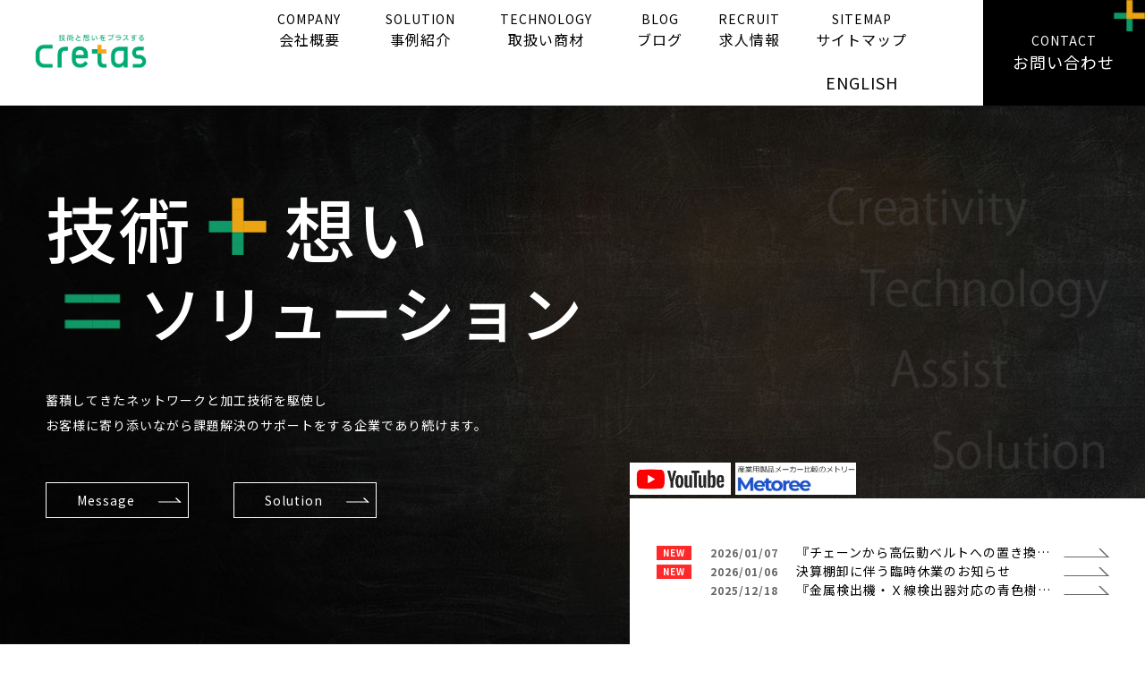

--- FILE ---
content_type: text/html; charset=utf-8
request_url: https://www.cretas.co.jp/
body_size: 45342
content:
<!DOCTYPE html>
<html>
  <head>
    <meta charset="utf-8">
    <meta name="viewport" content="width=device-width,initial-scale=1">

          <title>株式会社クレタス｜技術と想いをプラスする</title>
<meta name="description" content="ベルトコンベヤ、ゴム加工、樹脂加工、プラスチック加工を中心に、省人化、省力化、省エネ、衛生などの問題を解決します。また、お客様のご要望に応じて、製品設計や小ロット製造も承っております。 株式会社クレタスは、製造業の人々をサポートするソリューションを提供します。">
<meta name="keywords" content="ベルト販売,ゴム加工,樹脂加工,スポンジ加工,搬送ベルト,ベルトコンベア,ベルトコンベヤ,コンベアベルト,コンベヤベルト,搬送コンベア,搬送コンベヤ,タイミングベルト">
<link rel="shortcut icon" type="image/x-icon" href="/file_contents/1293/get">
<link rel="canonical" href="https://www.cretas.co.jp">
<meta http-equiv= "Content-Type" content= "text/html; charset=utf-8"><meta charset= "utf-8"><meta http-equiv= "X-Uup-Compatible" content= "IE=edge">


    <link rel="stylesheet" media="all" href="/assets/singular/view-58218f874ee3fe77acf712e83cc70611.css" />
                <link rel="stylesheet" href="https://use.fontawesome.com/releases/v5.14.0/css/all.css" media="screen" charset="utf-8" >
<link rel="stylesheet" href="/css/2-096149244e5b7e3932cbe4b31db6a274.css" media="screen" charset="utf-8" >
<link rel="stylesheet" href="/css/3-fe279fecd4702908e250a68dbe274173.css" media="screen" charset="utf-8" >
<link rel="stylesheet" href="/css/5-2460842640cdc3de97c0d3411a21e032.css" media="screen" charset="utf-8" >
<link rel="stylesheet" href="/css/4-ae043a9aa2bf1c5b0697ca6dbde036a3.css" media="screen" charset="utf-8" >
<link rel="stylesheet" href="/css/7-a4571b72df5db1a9c2ddc4765b7f939e.css" media="screen" charset="utf-8" >


    <script src="/assets/singular/view-584b010fdbb662e7154e86265a1e0197.js"></script>
                <script src="https://ajax.googleapis.com/ajax/libs/jquery/1.9.1/jquery.min.js" charset="utf-8"></script>
<script src='/js/2-93dc1525471fd0b7bec377def97a6255.js' charset='utf-8'></script>
<script src='/js/18-16f67661422b32ffe2d0ceebb13d3c9c.js' charset='utf-8'></script>
<script src='/js/16-b4a7fd0a9603237cb6b927d04adf47f1.js' charset='utf-8'></script>
<script src='/js/3-b5ef953efecbe4aaa5c3a9d9427704f8.js' charset='utf-8'></script>
<script src='/js/12-2766242e1878debbdb0334652833ac64.js' charset='utf-8'></script>
<script src='/js/4-37e0bbfcaeed4b87d8eccc6d351d386b.js' charset='utf-8'></script>
<script src='/js/17-77795d01b5217300872bb5547b7ba06b.js' charset='utf-8'></script>
<!-- Global site tag (gtag.js) - Google Analytics -->
<script async src="https://www.googletagmanager.com/gtag/js?id=UA-111623274-1"></script>
<script>
    window.dataLayer = window.dataLayer || [];
    function gtag(){dataLayer.push(arguments);}
    gtag('js', new Date());
    
    gtag('config', 'UA-111623274-1');
</script>


    <meta name="csrf-param" content="authenticity_token" />
<meta name="csrf-token" content="T1eBW/PWjTowMO5LIZz0ICUF/7uWn0UExdgY+xWQ+qiNEPSTFz/Sje4YYRwqQNmZTnKNs6/LD+5ijQP/XeEc4Q==" />
  </head>


  <body>
    <div class="wrapper index">
        <header>
            <h1 class="logo header-logo"><a href="/"><img src="/upload/tenant_1/53de0e17673c48fba1199848b34a7e25.png" alt="工業用ゴム・プラスチック製品の専門商社｜株式会社クレタス"></a></h1>
            <nav>
                <p class="hamburger"><span class="menu-trigger"><span></span><span></span><span></span></span></p>
                <p class="logo nav-logo"><a href="/"><img src="/upload/tenant_1/b39aa3f1eda227061982c91e16bf5bd0.jpg" alt=""></a></p>
                <ul class="nav-list dropmenu" id="dropmenu">
                    <li class="sp-only"><a href="/"><span class="nav-inner en">TOP</span><span class="nav-inner ja">トップ</span></a></li>
                    <li class="dropdown dropdown01">
                        <a href="/company"><span class="dropdown-btn"><span class="nav-inner en">COMPANY</span><span class="nav-inner ja">会社概要</span></span></a>
                        <ul>
                            <li><a href="/company">会社概要</a></li>
                            <li><a href="/privacy_policy" target="_self">プライバシーポリシー</a></li>
                            <li><a href="/quality">品質管理</a></li>
                            <li><a href="/facility" target="_self">設備一覧</a></li>
                            <li><a href="/company-profile#sdgs-area" target="_self">サステナビリティ</a></li>
                        </ul>
                    </li>
                    <li><a href="/solution"><span class="nav-inner en">SOLUTION</span><span class="nav-inner ja">事例紹介</span></a></li>
                    <li class="dropdown dropdown02">
                        <a href="/technology"><span class="dropdown-btn"><span class="nav-inner en">TECHNOLOGY</span><span class="nav-inner ja">取扱い商材</span></span></a>
                        <ul>
                            <li><a href="/conveyance_belt">搬送ベルト</a></li>
                            <li><a href="/timing_belt" target="_self">搬送タイミングベルト</a></li>
                            <li><a href="/cushion_belt" target="_self">スポンジベルト/クッションベルト</a></li>
                            <li><a href="/conveyor" target="_self" class="">搬送コンベヤ</a></li>
                            <li><a href="/resin_processing">樹脂加工</a></li>
                            <li><a href="/rubber_processing">ゴム加工</a></li>
                            <li><a href="/industrial_supplies" class="">表面処理</a></li>
                            <li><a href="/design_manufacturing">設計・製作</a></li>
                            <li class=""><a href="/manufacturer">取扱いメーカー</a></li>
                        </ul>
                    </li>
                    <li class="sp-only"><a href="/quality"><span class="nav-inner en">QUALITY CONTROL</span><span class="nav-inner ja">品質管理</span></a></li>
                    <li class="sp-only"><a href="/manufacturer"><span class="nav-inner en">MANUFACTURER</span><span class="nav-inner ja">取扱いメーカー</span></a></li>
                    <li class="sp-only"><a href="/news"><span class="nav-inner en">NEWS</span><span class="nav-inner ja">最新情報</span></a></li>
                    <li><a href="/blog"><span class="nav-inner en">BLOG</span><span class="nav-inner ja">ブログ</span></a></li>
                    <li class="sp-only"><a href="/facility"><span class="nav-inner en">FACILITY</span><span class="nav-inner ja">設備一覧</span></a></li>
                    <li><a href="/recruit_list"><span class="nav-inner en">RECRUIT</span><span class="nav-inner ja">求人情報</span></a></li>
                    <li><a href="/site_map" target="_self"><span class="nav-inner en">SITEMAP</span><span class="nav-inner ja">サイトマップ</span></a></li>
                    <li class="dropdown dropdown03">
                        <a href="/english"><span class="dropdown-btn"><span class="nav-inner en fs18 fw400">ENGLISH</span></span></a>
                        <ul>
                            <li><a href="/company-profile" target="_self">company profile</a></li>
                        </ul>
                    </li>
                </ul>
                <div class="nav-contact-btn"><a href="/contact"><span class="nav-inner en">CONTACT</span><span class="nav-inner ja">お問い合わせ</span></a></div>
            </nav>
            <div class="overlay"></div>
        </header>
        <main id="fullpage">
            <section class="mainimg scroll_area section">
                <div class="mainimg-inner">
                    <div class="uk-slidenav-position" data-uk-slideshow='{animation: "fade", autoplay: true, autoplayInterval: "5000"}'>
                        <ul class="uk-slideshow">
                            <li>
                                <div class="uk-flex uk-flex-middle uk-flex-center" style="overflow: hidden;"><img src="/upload/tenant_1/fb006372c03c2de3520426e41dc7efb6.jpg" style="width: 100%;"></div>
                            </li>
                        </ul>
                    </div>
                </div>
                <div class="banner_youtube" style="width:100%;background:red;"><a href="https://www.youtube.com/channel/UCx_lCu6QTNb4k33FbI99dfA" target="_blank" style="display:inline;">
                        <p style="text-align: center;"><img src="/upload/tenant_1/f5f5603ba1f3402d0da57bca7ef2033c.png" alt="YouTubeリンク" style="width: auto; height: 5vh;margin:10px 5px 10px 0px;"></p>
                    </a></div>
                <div class="mainimg-news-box">
                    <dl class="cc-list newmark-item">
                        <dt>
                            <p class="newmark">NEW</p>
                            <span class="date">2026/01/07</span>
                        </dt>
                        <dd>
                            <h3 class="cc-title btn-arrow up-w-100%"><a href="/news_detail?actual_object_id=3371">『チェーンから高伝動ベルトへの置き換え』のSOLUTION-事例紹介をリニューアルしました。</a></h3>
                        </dd>
                    </dl>
                    <dl class="cc-list newmark-item">
                        <dt>
                            <p class="newmark">NEW</p>
                            <span class="date">2026/01/06</span>
                        </dt>
                        <dd>
                            <h3 class="cc-title btn-arrow up-w-100%"><a href="/news_detail?actual_object_id=2332">決算棚卸に伴う臨時休業のお知らせ</a></h3>
                        </dd>
                    </dl>
                    <dl class="cc-list newmark-item">
                        <dt>
                            <p class="newmark">NEW</p>
                            <span class="date">2025/12/18</span>
                        </dt>
                        <dd>
                            <h3 class="cc-title btn-arrow up-w-100%"><a href="/news_detail?actual_object_id=3368">『金属検出機・Ｘ線検出器対応の青色樹脂加工』のSOLUTION-事例紹介をアップしました</a></h3>
                        </dd>
                    </dl>
                    <div class="banner_link" style="position:absolute;top:-7vh;right:0;width:100%;">
                        <a href="https://www.youtube.com/channel/UCx_lCu6QTNb4k33FbI99dfA" target="_blank" style="display:inline;"><img src="/upload/tenant_1/f5f5603ba1f3402d0da57bca7ef2033c.png" alt="YouTubeリンク" style="width: auto; height: 5vh;margin:10px 5px 10px 0px;"></a><a href="https://metoree.com/companies/41168/" target="_blank" style="display:inline;"><img src="/upload/tenant_1/7d690d7ee14d2348bfc4cfd55cc32377.png" alt="産業用製品メーカー比較のメトリー" style="width: auto; height: 5vh; margin: 10px 5px 10px 0px;"></a>
                    </div>
                </div>
                <div class="mainimg-cont">
                    <div class="inner">
                        <h2 class="mainimg-title">
                            <span class="text-wrap text-wrap_01"><span class="text">技術</span><span class="icon"><img src="/import/tenant_1/cretas.a-bisu.jp/html/images/common/icon_001.png" alt="技術＋想い＝ソリューション"></span><span class="text">想い</span></span><span class="text-wrap text-wrap_02"><span class="icon"><img src="/import/tenant_1/cretas.a-bisu.jp/html/images/common/icon_002.png" alt="技術＋想い＝ソリューション"></span><span class="text">ソリューション</span></span>
                        </h2>
                        <div class="text">蓄積してきたネットワークと加工技術を駆使し<br>
                            お客様に寄り添いながら課題解決のサポートをする企業であり続けます。</div>
                        <div class="btn-box space-parent-horizonal-50 space-parent-horizonal-10@sp">
                            <p class="btn btn-clear space-child"><a href="/#message" target="_self">Message</a></p>
                            <p class="btn btn-clear space-child"><a href="/solution">Solution</a></p>
                        </div>
                    </div>
                </div>
            </section>
            <section class="area-01 scroll_area section gray-triangle">
                <div class="scroll-box">
                    <h2 class="title_01">
                        <span class="en">ABOUT US</span><span class="ja">クレタスの想い</span>
                    </h2>
                    <div class="alternate-wrap calc-wrap up-w-100% up-h-100% up-h-auto@tb">
                        <div class="alternate-box calc-box up-h-100% up-h-auto@tb">
                            <div class="box-inner calc-cont up-w-70% up-w-70%@tb up-w-100%@sp up-d-flex up-fxd-col up-ai-fs up-jc-c up-px-50 up-py-30 up-pl-30@tb up-p-15@sp">
                                <h3 class="title_02">お客様の声に耳を傾け、<br>
                                    信頼関係を大切に。</h3>
                                <div class="text up-lh-2 up-lh-1.8@tb up-lh-1.5@sp">
                                    開発・設計・生産など、製造業に携わるお客様の声に耳を傾け、
                                    <div>ご要望や課題を正しく理解することが信頼関係を築く出発点と考え、とても大切にしています。<br>
                                        また、航空機内装品や搬送用樹脂ベルトの分野で磨いてきた工程設計力と独自の加工力、</div>
                                    <div>そして幅広い食品生産現場での設備導入を通じて培った生産技術など、技術力の強化にも努めています。<br>
                                        さらに、長年にわたって築き上げたネットワークによって課題解決に最適な製品と情報を選択できる調達力も私達の特色のひとつと考えています。
                                        <div>
                                            <div>
                                                こうした技術力と調達力を組み合わせたご提案で、お客様の課題解決をサポートし、価値を創造する会社を目指しています。
                                            </div>
                                        </div>
                                    </div>
                                </div>
                                <p class="btn up-my-30"><a href="#message">Message</a></p>
                            </div>
                            <div class="box-inner up-w-30% up-w-30%@tb up-w-100%@sp">
                                <div class="up-ofi up-h-100%"><img src="/import/tenant_1/cretas.a-bisu.jp/html/images/top/top_002.jpg" alt="お客様の声に耳を傾け、信頼関係を大切に。"></div>
                            </div>
                        </div>
                    </div>
                </div>
            </section>
            <section class="area_02 scroll_area section gray-right" id="message">
                <h2 class="title_01">
                    <span class="en">MESSAGE</span><span class="ja">メッセージ</span>
                </h2>
                <div class="scroll-box">
                    <div class="inner">
                        <h3 class="title_03 up-ta-c up-mb-30">製造業に携わる多くの方へ</h3>
                        <ul class="list_01 up-col-1 up-gapy-20@sp">
                            <li class="mobile-fead">
                                <div class="list_01-box-pic up-ofi-70 up-w-15% up-w-35%@tb up-w-90%@sp"><img src="/import/tenant_1/cretas.a-bisu.jp/html/images/top/top_003.jpg" alt="【設計・技術の方へ】"></div>
                                <div class="list_01-box up-w-85% up-w-65%@tb up-w-90%@sp up-mt-50 up-py-10 up-px-20 up-p-0@sp up-py-0@sp clear-white">
                                    <h4 class="title_04 heightLine-title01">開発・設計の方へ</h4>
                                    <div class="text up-py-10 up-lh-1.9 up-fz-14 up-fz-14@sp up-py-30@sp up-px-30@sp">
                                        ゴム・プラスチックの材料に関する知見や、搬送用ベルトの選定・加工で蓄積した経験と、設計した部品をどのように作るかという工程設計力や必要な治具の開発力で、貴社製品における【軽量化】【小型化】【デザイン】【コストダウン】などの課題解決をサポートします。</div>
                                </div>
                            </li>
                            <li class="mobile-fead">
                                <div class="list_01-box-pic up-ofi-70 up-w-15% up-w-35%@tb up-w-90%@sp"><img src="/upload/tenant_1/76a82b79b4aed570904272d8ddb4b0ce.jpg" alt="生産技術・製造技術の方へ"></div>
                                <div class="list_01-box up-w-85% up-w-65%@tb up-w-90%@sp up-mt-50 up-py-10 up-px-20 up-p-0@sp up-py-0@sp">
                                    <h4 class="title_04 heightLine-title01">生産技術・製造技術の方へ</h4>
                                    <div class="text up-py-10 up-lh-1.9 up-fz-14 up-fz-14@sp up-py-30@sp up-px-30@sp">ベルトコンベヤに関する知見や、搬送用ベルトの選定知識と特殊加工技術をもとに、お客様固有のニーズに対応するマテリアル・ハンドリング機器の開発・製作におけるノウハウで、貴社製造工程における【省人化】【ハイスピード化】【安全性向上】などの課題解決をサポートします。</div>
                                </div>
                            </li>
                            <li class="mobile-fead">
                                <div class="list_01-box-pic up-ofi-70 up-w-15% up-w-35%@tb up-w-90%@sp"><img src="/import/tenant_1/cretas.a-bisu.jp/html/images/top/top_005.jpg" alt="製造・生産管理の方へ"></div>
                                <div class="list_01-box up-w-85% up-w-65%@tb up-w-90%@sp up-mt-50 up-py-10 up-px-20 up-p-0@sp up-py-0@sp">
                                    <h4 class="title_04 heightLine-title01">製造・生産管理の方へ</h4>
                                    <div class="text up-py-10 up-lh-1.9 up-fz-14 up-fz-14@sp up-py-30@sp up-px-30@sp">
                                        設備の補修・交換における最適な部品の調達・製作や改修等のご提案、機械機器の『設計・調達・製作・アセンブリ』における工程の一部または一貫した対応等で、貴社製造現場における【メンテナンス改善】【安定稼働】【工数削減】【管理軽減】などの課題解決をサポートします。</div>
                                </div>
                            </li>
                        </ul>
                        <p class="btn up-my-30"><a href="#solution">Solution</a></p>
                    </div>
                </div>
            </section>
            <section class="area_03 scroll_area section home-solution" id="solution">
                <h2 class="title_01">
                    <span class="en">SOLUTION</span><span class="ja">事例紹介</span>
                </h2>
                <div class="scroll-box">
                    <div class="inner">
                        <ul class="list_02 up-col-5 up-col-2@tb up-col-2@sp up-gapx-40 up-gapx-20@tb up-gapx-10@sp up-gapy-30 up-gapy-20@sp">
                            <li class="up-adb altlist">
                                <div class="list_02-inner up-h-100%"><a href="/case_study_detail?actual_object_id=110">
                                        <div class="list_02-img up-fxsh-0 up-pos-rel">
                                            <p class="up-ofi-100 up-over-hidden"><img src="/upload/tenant_1/セプター10.png"></p>
                                        </div>
                                        <div class="list_02-cont">
                                            <div class="category up-c-white arrow arrow-white left js-contp"><span class="js-contc cs-tag js-split-tag">工業用品</span></div>
                                            <div class="category up-c-white arrow arrow-white right js-contp"><span class="js-contc cs-tag js-split-tag"></span></div>
                                            <h3 class="title ellipsis up-my-20 up-my-10@tb up-my-5@sp up-pr-10@tb up-fw-500 up-ta-c up-ta-l@tb alt j_title">
                                                <div>チェーンから高伝動ベルトへの置き換え  リメイク</div>
                                                <div>
                                                    <span style="font-size: 12px;">＃汚れない ＃作業不可軽減 ＃高負荷タイミングベルト ＃Ceptor-X  </span><span style="font-size: 12px;">＃省スペース  #コンパクト化 ＃低騒音 # 耐久性</span>
                                                </div>
                                            </h3>
                                        </div>
                                    </a></div>
                            </li>
                            <li class="up-adb altlist">
                                <div class="list_02-inner up-h-100%"><a href="/case_study_detail?actual_object_id=3309">
                                        <div class="list_02-img up-fxsh-0 up-pos-rel">
                                            <p class="up-ofi-100 up-over-hidden"><img src="/upload/tenant_1/dbc598ad5627348f16e03c0d457653c5.jpg"></p>
                                        </div>
                                        <div class="list_02-cont">
                                            <div class="category up-c-white arrow arrow-white left js-contp"><span class="js-contc cs-tag js-split-tag">樹脂加工</span></div>
                                            <div class="category up-c-white arrow arrow-white right js-contp"><span class="js-contc cs-tag js-split-tag"></span></div>
                                            <h3 class="title ellipsis up-my-20 up-my-10@tb up-my-5@sp up-pr-10@tb up-fw-500 up-ta-c up-ta-l@tb alt j_title">
                                                <div>【異物混入対策用 】金属検出機・Ｘ線検出機対応の青色樹脂</div>
                                                <div><span style="font-size: 12px;">#ガイドローラー　＃食品工場　＃置き換え　＃異物混入　＃FDA準拠　＃EU10/2011  #錆び対策</span></div>
                                            </h3>
                                        </div>
                                    </a></div>
                            </li>
                            <li class="up-adb altlist">
                                <div class="list_02-inner up-h-100%"><a href="/case_study_detail?actual_object_id=102">
                                        <div class="list_02-img up-fxsh-0 up-pos-rel">
                                            <p class="up-ofi-100 up-over-hidden"><img src="/upload/tenant_1/process/20a973b4c7836faceb9e25a567ea88e5.jpg"></p>
                                        </div>
                                        <div class="list_02-cont">
                                            <div class="category up-c-white arrow arrow-white left js-contp"><span class="js-contc cs-tag js-split-tag">搬送ベルト</span></div>
                                            <div class="category up-c-white arrow arrow-white right js-contp"><span class="js-contc cs-tag js-split-tag"></span></div>
                                            <h3 class="title ellipsis up-my-20 up-my-10@tb up-my-5@sp up-pr-10@tb up-fw-500 up-ta-c up-ta-l@tb alt j_title">
                                                <div>食肉スライサー用スパイク形状ベルト</div>
                                                <div><span style="font-size: 12px;">#グリップ力 #生産性向上 ＃洗浄性UP #ミスタースパイク #防菌・防カビ  #収縮防止</span></div>
                                            </h3>
                                        </div>
                                    </a></div>
                            </li>
                            <li class="up-adb altlist">
                                <div class="list_02-inner up-h-100%"><a href="/case_study_detail?actual_object_id=3192">
                                        <div class="list_02-img up-fxsh-0 up-pos-rel">
                                            <p class="up-ofi-100 up-over-hidden"><img src="/upload/tenant_1/defd774ffddf9546e869906ef9eee8ba.jpg"></p>
                                        </div>
                                        <div class="list_02-cont">
                                            <div class="category up-c-white arrow arrow-white left js-contp"><span class="js-contc cs-tag js-split-tag">表面処理</span></div>
                                            <div class="category up-c-white arrow arrow-white right js-contp"><span class="js-contc cs-tag js-split-tag"></span></div>
                                            <h3 class="title ellipsis up-my-20 up-my-10@tb up-my-5@sp up-pr-10@tb up-fw-500 up-ta-c up-ta-l@tb alt j_title">
                                                <div>ガラス製品への表面処理による粉体付着の抑制</div>
                                                <div><span style="font-size: 12px;">＃ガラス  ＃作業効率UP  #清掃時間短縮　＃歩留まり　#付着抑制　#抗菌効果　#HACCP対策</span></div>
                                            </h3>
                                        </div>
                                    </a></div>
                            </li>
                            <li class="up-adb altlist">
                                <div class="list_02-inner up-h-100%"><a href="/case_study_detail?actual_object_id=162">
                                        <div class="list_02-img up-fxsh-0 up-pos-rel">
                                            <p class="up-ofi-100 up-over-hidden"><img src="/upload/tenant_1/fca529d1fa3739f2f668047b1c78ad20.png"></p>
                                        </div>
                                        <div class="list_02-cont">
                                            <div class="category up-c-white arrow arrow-white left js-contp"><span class="js-contc cs-tag js-split-tag">ゴム加工</span></div>
                                            <div class="category up-c-white arrow arrow-white right js-contp"><span class="js-contc cs-tag js-split-tag"></span></div>
                                            <h3 class="title ellipsis up-my-20 up-my-10@tb up-my-5@sp up-pr-10@tb up-fw-500 up-ta-c up-ta-l@tb alt j_title">
                                                <div>耐熱素材ミオレックス+熱硬化性ウレタンゴムの接着加工</div>
                                                <div><span style="font-size: 12px;">＃難接着　＃試作　＃材料選定　＃異種材の接着　#バンコラン板</span></div>
                                            </h3>
                                        </div>
                                    </a></div>
                            </li>
                        </ul>
                        <p class="btn btn-gray up-my-30 up-mx-auto"><a href="/solution">Solution List</a></p>
                    </div>
                </div>
            </section>
            <section class="area-04 scroll_area section gray-left" id="productshandled">
                <h2 class="title_01">
                    <span class="en">TECHNOLOGY</span><span class="ja">取扱い商材</span>
                </h2>
                <div class="scroll-box">
                    <div class="inner">
                        <ul class="list_03 up-col-4 up-col-2@tb up-gapx-10 up-gapy-20">
                            <li>
                                <div class="list_03-img up-adb"><a href="/conveyance_belt" target="_self">
                                        <div class="up-ofi-50"><img src="/import/tenant_1/cretas.a-bisu.jp/html/images/top/top_009.jpg" alt="搬送ベルト"></div>
                                    </a></div>
                                <h3 class="btn-arrow btn-arrow-mini up-my-10"><a href="/conveyance_belt">搬送ベルト</a></h3>
                            </li>
                            <li>
                                <div class="list_03-img up-adb"><a href="/timing_belt" target="_self">
                                        <div class="up-ofi-50"><img src="/import/tenant_1/cretas.a-bisu.jp/html/images/top/top_010.jpg" alt="搬送タイミングベルト"></div>
                                    </a></div>
                                <h3 class="btn-arrow btn-arrow-mini up-my-10">搬送<a href="/conveyor">タイミングベルト</a>
                                </h3>
                            </li>
                            <li>
                                <div class="list_03-img up-adb"><a href="/cushion_belt" target="_self">
                                        <div class="up-ofi-50"><img src="/upload/tenant_1/fa57208cf0433c75e1c5c8d64aeb98dd.jpg" alt="クッションベルト"></div>
                                    </a></div>
                                <h3 class="btn-arrow btn-arrow-mini up-my-10"><a href="/conveyor">スポンジベルト/<span class="sp-block"></span>クッションベルト</a></h3>
                            </li>
                            <li>
                                <div class="list_03-img up-adb"><a href="/resin_processing" target="_self">
                                        <div class="up-ofi-50"><img src="/upload/tenant_1/07f7d82d214a6a38fa9586d1ea4fb7b2.jpeg" alt="樹脂加工"></div>
                                    </a></div>
                                <h3 class="btn-arrow btn-arrow-mini up-my-10"><a href="/resin_processing">樹脂加工</a></h3>
                            </li>
                            <li>
                                <div class="list_03-img up-adb"><a href="/rubber_processing" target="_self">
                                        <div class="up-ofi-50"><img src="/import/tenant_1/cretas.a-bisu.jp/html/images/top/top_012.jpg" alt="ゴム加工"></div>
                                    </a></div>
                                <h3 class="btn-arrow btn-arrow-mini up-my-10"><a href="/rubber_processing">ゴム加工</a></h3>
                            </li>
                            <li>
                                <div class="list_03-img up-adb"><a href="/conveyor" target="_self">
                                        <div class="up-ofi-50"><img src="/import/tenant_1/cretas.a-bisu.jp/html/images/top/top_013.jpg" alt="搬送コンベヤ"></div>
                                    </a></div>
                                <h3 class="btn-arrow btn-arrow-mini up-my-10"><a href="/timing_belt">搬送コンベヤ</a></h3>
                            </li>
                            <li>
                                <div class="list_03-img up-adb"><a href="/industrial_supplies" target="_self">
                                        <div class="up-ofi-50"><img src="/upload/tenant_1/962f8db576e93463f7278c69a1539fd6.webp" alt="工業用品"></div>
                                    </a></div>
                                <h3 class="btn-arrow btn-arrow-mini up-my-10"><a href="/industrial_supplies">表面処理</a></h3>
                            </li>
                            <li>
                                <div class="list_03-img up-adb"><a href="/design_manufacturing" target="_self">
                                        <div class="up-ofi-50"><img src="/import/tenant_1/cretas.a-bisu.jp/html/images/top/top_015.jpg" alt="設計・製作"></div>
                                    </a></div>
                                <h3 class="btn-arrow btn-arrow-mini up-my-10"><a href="/design_manufacturing">設計・製作</a></h3>
                            </li>
                            <li>
                                <div class="list_03-img up-adb"><a href="/manufacturer" target="_self">
                                        <div class="up-ofi-50"><img src="/import/tenant_1/cretas.a-bisu.jp/html/images/top/top_016.jpg" alt="取扱いメーカー"></div>
                                    </a></div>
                                <h3 class="btn-arrow btn-arrow-mini up-my-10"><a href="/manufacturer">取扱いメーカー</a></h3>
                            </li>
                        </ul>
                    </div>
                </div>
            </section>
            <section class="area_05 scroll_area section">
                <div class="title-box up-d-flex up-fxw-wrap up-fxd-col@sp up-ai-c up-jc-c up-mb-30">
                    <h2 class="title_01 up-mx-auto">
                        <span class="en">BLOG</span><span class="ja">ブログ</span>
                    </h2>
                    <p class="btn btn-gray up-mt-30@sp up-ml-auto@sp"><a href="/blog">Blog List</a></p>
                </div>
                <div class="scroll-box">
                    <div class="inner">
                        <ul class="blog-list up-col-3 up-col-1@tb up-gapx-30 up-gapx-0@tb up-gapy-10@tb">
                            <li class="up-adb altlist">
                                <div class="list-inner">
                                    <div class="blog-img scale up-w-35%@tb"><a href="/blog_detail?actual_object_id=2865">
                                            <div class="up-ofi-40 up-h-100%"><img src="/upload/tenant_1/5682035e5f392dca50a8edc8164a7b01.JPG"></div>
                                        </a></div>
                                    <div class="blog-info up-w-65%@tb">
                                        <p class="date">2025/09/17</p>
                                        <h3 class="blog-title btn-arrow btn-arrow-white ellipsis alt"><a href="/blog_detail?actual_object_id=2865">【ベルト加工Blog】短周長タイミングベルトの特殊エンドレス</a></h3>
                                    </div>
                                </div>
                            </li>
                            <li class="up-adb altlist">
                                <div class="list-inner">
                                    <div class="blog-img scale up-w-35%@tb"><a href="/blog_detail?actual_object_id=2283">
                                            <div class="up-ofi-40 up-h-100%"><img src="/upload/tenant_1/7b1480ff4091e3a23009e4ded33847fb.JPG"></div>
                                        </a></div>
                                    <div class="blog-info up-w-65%@tb">
                                        <p class="date">2025/05/21</p>
                                        <h3 class="blog-title btn-arrow btn-arrow-white ellipsis alt"><a href="/blog_detail?actual_object_id=2283">【ベルト加工Blog】　蛇行防止ガイド（Vガイド）の加工例</a></h3>
                                    </div>
                                </div>
                            </li>
                            <li class="up-adb altlist">
                                <div class="list-inner">
                                    <div class="blog-img scale up-w-35%@tb"><a href="/blog_detail?actual_object_id=2432">
                                            <div class="up-ofi-40 up-h-100%"><img src="/upload/tenant_1/a2e773c2587fd6e12d8ac18097043a3a.png"></div>
                                        </a></div>
                                    <div class="blog-info up-w-65%@tb">
                                        <p class="date">2025/04/16</p>
                                        <h3 class="blog-title btn-arrow btn-arrow-white ellipsis alt"><a href="/blog_detail?actual_object_id=2432">【設計・製作Blog】自動接着剤塗布機の製作</a></h3>
                                    </div>
                                </div>
                            </li>
                        </ul>
                    </div>
                </div>
            </section>
            <section class="area-04_01 scroll_area section gray-half">
                <h2 class="title_01">
                    <span class="en">RECRUIT</span><span class="ja">採用情報</span>
                </h2>
                <div class="scroll-box">
                    <div class="inner">
                        <div class="text up-my-30">クレタスは新しいメンバーを募集しています。<br>
                            あなたの技術力や提案力が価値の創造に繋がる場所です。</div>
                        <ul class="list_03 up-col-3 up-col-1@sp up-gapx-30 up-gapx-20@tb up-gapx-0@sp up-gapy-30 up-gapy-10@sp">
                            <li class="up-d-flex@sp up-fxw-wrap@sp up-ai-c@sp altlist">
                                <div class="list_03-img up-w-50%@sp up-adb"><a href="/recruit_detail?actual_object_id=126">
                                        <div class="up-ofi-60"><img src="/import/tenant_1/cretas.a-bisu.jp/html/images/recruit_list/recruit_list_003.jpg"></div>
                                    </a></div>
                                <h3 class="btn-arrow btn-arrow-mini up-w-50%@sp up-pl-10@sp up-my-10 alt"><a href="/recruit_detail?actual_object_id=126">営業職</a></h3>
                            </li>
                            <li class="up-d-flex@sp up-fxw-wrap@sp up-ai-c@sp altlist">
                                <div class="list_03-img up-w-50%@sp up-adb"><a href="/recruit_detail?actual_object_id=127">
                                        <div class="up-ofi-60"><img src="/upload/tenant_1/d163554dd25e6b2401d2d04384ebfe2f.jpg"></div>
                                    </a></div>
                                <h3 class="btn-arrow btn-arrow-mini up-w-50%@sp up-pl-10@sp up-my-10 alt"><a href="/recruit_detail?actual_object_id=127">技術職</a></h3>
                            </li>
                            <li class="up-d-flex@sp up-fxw-wrap@sp up-ai-c@sp altlist">
                                <div class="list_03-img up-w-50%@sp up-adb"><a href="/recruit_detail?actual_object_id=128">
                                        <div class="up-ofi-60"><img src="/upload/tenant_1/f1f12357f9782e8bd8d3e8067eeaf01d.jpg"></div>
                                    </a></div>
                                <h3 class="btn-arrow btn-arrow-mini up-w-50%@sp up-pl-10@sp up-my-10 alt"><a href="/recruit_detail?actual_object_id=128">事務職</a></h3>
                            </li>
                        </ul>
                    </div>
                </div>
            </section>
            <section class="area06 footer-inside scroll_area section">
                <div class="box bgc-gray up-pt-10 up-pb-10 up-py-30@tb">
                    <div class="inner">
                        <div class="box up-d-flex up-fxw-wrap up-jc-sb">
                            <div class="box-inner up-w-48% up-w-100%@sp">
                                <div class="up-d-flex@sp up-fxw-wrap@sp up-ai-c@sp up-jc-sb@sp">
                                    <div class="up-w-100%@sp">
                                        <h2 class="logo"><a href="/"><img src="/upload/tenant_1/53de0e17673c48fba1199848b34a7e25.png" alt=""></a></h2>
                                        <div class="box space-parent-vertical-10 up-mt-10 up-mb-10">
                                            <div class="space-child text">株式会社クレタス</div>
                                            <div class="space-child text">〒192-0919<br>
                                                東京都八王子市七国1-30-2</div>
                                            <dl class="space-child tel-list up-d-flex up-fxw-wrap">
                                                <dt class="up-fxsh-0">営業部</dt>
                                                <dd class="up-d-flex up-fxw-nowrap up-fxd-col@tb">
                                                    <div class="item">TEL：<span class="tel">042-632-2890</span>
                                                    </div>
                                                    <div class="item">FAX：042-636-5625</div>
                                                </dd>
                                            </dl>
                                            <dl class="space-child tel-list up-d-flex up-fxw-wrap">
                                                <dt class="up-fxsh-0">総務課</dt>
                                                <dd class="up-d-flex up-fxw-nowrap up-fxd-col@tb">
                                                    <div class="item">TEL：<span class="tel">042-632-2880</span>
                                                    </div>
                                                    <div class="item">FAX：042-636-5650</div>
                                                </dd>
                                            </dl>
                                        </div>
                                    </div>
                                    <ul class="up-d-flex up-fxw-wrap up-w-100%@sp">
                                        <li class="up-w-48% up-w-48%@sp up-m-1%"><img src="/upload/tenant_1/2d034eb01439b74c5b8c61bf5e9a17af.png" alt="認証情報" style="" href="/upload/tenant_1/2d034eb01439b74c5b8c61bf5e9a17af.png" data-uk-lightbox="{}" title="認証情報"></li>
                                    </ul>
                                </div>
                            </div>
                            <div class="box-inner up-w-48% up-w-100%@sp up-mt-30@sp">
                                <div class="map up-h-100%"><iframe src="https://www.google.com/maps/embed?pb=!1m14!1m8!1m3!1d12972.916258136129!2d139.3303644!3d35.6220791!3m2!1i1024!2i768!4f13.1!3m3!1m2!1s0x0:0x6f9dacd90c2ad9f1!2zKOagqinjgq_jg6zjgr_jgrk!5e0!3m2!1sja!2sjp!4v1608620612243!5m2!1sja!2sjp" frameborder="0" style="border: 0" allowfullscreen="" aria-hidden="false" tabindex="0"></iframe></div>
                            </div>
                        </div>
                    </div>
                </div>
                <footer>
                    <div class="inner">
                        <h2 class="title_04">SITE MAP</h2>
                        <ul class="footer-nav">
                            <li>
                                <ul class="inner-footer-nav space-parent-vertical-10">
                                    <li class="space-child"><a href="/">TOP</a></li>
                                    <li class="space-child"><a href="/company">COMPANY</a></li>
                                    <li class="space-child"><a href="/quality">QUALITY CONTROL</a></li>
                                </ul>
                            </li>
                            <li>
                                <ul class="inner-footer-nav space-parent-vertical-10">
                                    <li class="space-child"><a href="/solution">SOLUTION</a></li>
                                    <li class="space-child"><a href="/technology" target="_self">TECHNOLOGY</a></li>
                                    <li class="space-child"><a href="/facility">FACILITY</a></li>
                                </ul>
                            </li>
                            <li>
                                <ul class="inner-footer-nav space-parent-vertical-10">
                                    <li class="space-child"><a href="/news">NEWS</a></li>
                                    <li class="space-child"><a href="/blog">BLOG</a></li>
                                    <li class="space-child"><a href="/privacy_policy" target="_self">PRIVACY POLICY</a></li>
                                </ul>
                            </li>
                            <li>
                                <ul class="inner-footer-nav space-parent-vertical-10">
                                    <li class="space-child"><a href="/recruit_list">RECRUIT</a></li>
                                    <li class="space-child"><a href="/contact">CONTACT</a></li>
                                </ul>
                            </li>
                        </ul>
                    </div>
                    <div class="copy">Copyright © Cretas Co.,Ltd.All rights reserved.</div>
                </footer>
            </section>
        </main>
    </div>
</body>

</html>


--- FILE ---
content_type: text/css
request_url: https://www.cretas.co.jp/css/2-096149244e5b7e3932cbe4b31db6a274.css
body_size: 74556
content:
/* 見たまま編集バリデーション */
[data-element-id] .up-relative\@edit {
    position: relative;
}

[data-element-id] .up-absolute\@edit {
    position: absolute;
}

[data-element-id] .up-none {
    display: inherit;
}

[data-element-id] [class*="heightLine"] {
    height: auto !important;
}

[data-element-id] .fead-mv {
    opacity: 1;
}

[data-element-id] .fead-up {
    opacity: 1;
    -webkit-transform: translateY(0);
    transform: translateY(0);
}

[data-element-id] .fead-left {
    opacity: 1;
    -webkit-transform: translate3d(0, 0, 0);
    transform: translate3d(0, 0, 0);
}

[data-element-id] .fead-right {
    opacity: 1;
    -webkit-transform: translate3d(0, 0, 0);
    transform: translate3d(0, 0, 0);
}

[data-element-id] .imgalt {
    position: relative;
    z-index: 50;
    overflow: hidden;
    padding: 2px 4px;
    max-height: 70px;
    background: #333;
    color: #ffa500;
    text-align: left;
    font-size: 14px;
}

[data-element-id] .altcolor {
    color: #f00;
}

[data-common-area] {
    position: relative;
}

[data-common-area]:hover:before {
    position: absolute !important;
    bottom: 100%;
    left: 50%;
    -webkit-box-sizing: border-box;
    box-sizing: border-box;
    padding: 5px;
    min-width: 200px;
    width: 100%;
    background: #555;
    color: #fdc44f;
    content: "共通要素です。";
    text-align: center;
    font-weight: bold;
    font-size: 12px;
    -webkit-transform: translateX(-50%);
    transform: translateX(-50%);
}

a[data-href="#"] {
    position: relative !important;
    display: block;
    border: solid #f00 5px !important;
    opacity: 1;
}

a[data-href="#"]:hover:before {
    position: absolute !important;
    bottom: 100%;
    left: 50%;
    -webkit-box-sizing: border-box;
    box-sizing: border-box;
    padding: 5px;
    min-width: 200px;
    width: 100%;
    background: #555;
    color: #f00;
    content: "リンクが設定されていない可能性があります。";
    font-weight: bold;
    font-size: 12px;
    -webkit-transform: translateX(-50%);
    transform: translateX(-50%);
}

a[data-href*="."] {
    position: relative !important;
    display: block;
    border: solid #f00 5px !important;
    opacity: 1;
}

a[data-href*="."]:hover:before {
    position: absolute !important;
    bottom: 100%;
    left: 50%;
    -webkit-box-sizing: border-box;
    box-sizing: border-box;
    padding: 5px;
    min-width: 200px;
    width: 100%;
    background: #555;
    color: #f00;
    content: "外部リンクの可能性があります。リンクが飛ばない可能性がありますので注意してください。";
    font-weight: bold;
    font-size: 12px;
    -webkit-transform: translateX(-50%);
    transform: translateX(-50%);
}

[data-element-id][data-uk-slideshow]:hover:before {
    position: absolute;
    z-index: 1000;
    display: block;
    clear: both;
    padding: 5px;
    width: 100%;
    background: #4c4c4c;
    color: #f00;
    content: "※こちらは見たまま編集ができません。①画像をダブルクリック、②変更（歯車マーク）、③スライドショーから編集してください。";
    text-align: left;
    letter-spacing: 1px;
    font-weight: bold;
    font-size: 12px;
    line-height: 1.8;
}

[data-collection-list-content]:hover:before {
    position: absolute;
    z-index: 1000;
    display: block;
    clear: both;
    padding: 5px;
    width: 100%;
    background: #4c4c4c;
    color: #f00;
    content: "※こちらは見たまま編集ができません。①ページのどこかをダブルクリック、②左下（もしくは左上）のCMSロゴをクリック、③画面右上のメニュー（三本線マーク）から「カスタムコンテンツ管理」をクリック、④編集したいカスタムコンテンツの一覧（三本線マーク）から記事投稿・記事編集ができます。";
    text-align: left;
    letter-spacing: 1px;
    font-weight: bold;
    font-size: 12px;
    line-height: 1.8;
}

.up-flex>div[data-collection-list-content],
.up-flex>div[data-recommend-collection-list-content],
.up-flex>div[data-collection-filtered-content],
.up-flex>div[data-collection-archive-content],
.up-flex>div[data-product-list-content],
.up-flex>div[data-product-recommend-content] {
    display: -webkit-box;
    display: -ms-flexbox;
    display: flex;
    width: 100%;
}

.up-jc-fs>div[data-collection-list-content],
.up-jc-fs>div[data-recommend-collection-list-content],
.up-jc-fs>div[data-collection-filtered-content],
.up-jc-fs>div[data-collection-archive-content],
.up-jc-fs>div[data-product-list-content],
.up-jc-fs>div[data-product-recommend-content] {
    -webkit-box-pack: start;
    -ms-flex-pack: start;
    justify-content: flex-start;
}

.up-jc-fe>div[data-collection-list-content],
.up-jc-fe>div[data-recommend-collection-list-content],
.up-jc-fe>div[data-collection-filtered-content],
.up-jc-fe>div[data-collection-archive-content],
.up-jc-fe>div[data-product-list-content],
.up-jc-fe>div[data-product-recommend-content] {
    -webkit-box-pack: end;
    -ms-flex-pack: end;
    justify-content: flex-end;
}

.up-jc-c>div[data-collection-list-content],
.up-jc-c>div[data-recommend-collection-list-content],
.up-jc-c>div[data-collection-filtered-content],
.up-jc-c>div[data-collection-archive-content],
.up-jc-c>div[data-product-list-content],
.up-jc-c>div[data-product-recommend-content] {
    -webkit-box-pack: center;
    -ms-flex-pack: center;
    justify-content: center;
}

.up-jc-sb>div[data-collection-list-content],
.up-jc-sb>div[data-recommend-collection-list-content],
.up-jc-sb>div[data-collection-filtered-content],
.up-jc-sb>div[data-collection-archive-content],
.up-jc-sb>div[data-product-list-content],
.up-jc-sb>div[data-product-recommend-content] {
    -webkit-box-pack: justify;
    -ms-flex-pack: justify;
    justify-content: space-between;
}

.up-jc-sa>div[data-collection-list-content],
.up-jc-sa>div[data-recommend-collection-list-content],
.up-jc-sa>div[data-collection-filtered-content],
.up-jc-sa>div[data-collection-archive-content],
.up-jc-sa>div[data-product-list-content],
.up-jc-sa>div[data-product-recommend-content] {
    -ms-flex-pack: distribute;
    justify-content: space-around;
}

.up-jc-se>div[data-collection-list-content],
.up-jc-se>div[data-recommend-collection-list-content],
.up-jc-se>div[data-collection-filtered-content],
.up-jc-se>div[data-collection-archive-content],
.up-jc-se>div[data-product-list-content],
.up-jc-se>div[data-product-recommend-content] {
    -webkit-box-pack: space-evenly;
    -ms-flex-pack: space-evenly;
    justify-content: space-evenly;
}

.up-fd-row>div[data-collection-list-content],
.up-fd-row>div[data-recommend-collection-list-content],
.up-fd-row>div[data-collection-filtered-content],
.up-fd-row>div[data-collection-archive-content],
.up-fd-row>div[data-product-list-content],
.up-fd-row>div[data-product-recommend-content] {
    -webkit-box-orient: horizontal;
    -webkit-box-direction: normal;
    -ms-flex-direction: row;
    flex-direction: row;
}

.up-fd-rowr>div[data-collection-list-content],
.up-fd-rowr>div[data-recommend-collection-list-content],
.up-fd-rowr>div[data-collection-filtered-content],
.up-fd-rowr>div[data-collection-archive-content],
.up-fd-rowr>div[data-product-list-content],
.up-fd-rowr>div[data-product-recommend-content] {
    -webkit-box-orient: horizontal;
    -webkit-box-direction: reverse;
    -ms-flex-direction: row-reverse;
    flex-direction: row-reverse;
}

.up-fd-col>div[data-collection-list-content],
.up-fd-col>div[data-recommend-collection-list-content],
.up-fd-col>div[data-collection-filtered-content],
.up-fd-col>div[data-collection-archive-content],
.up-fd-col>div[data-product-list-content],
.up-fd-col>div[data-product-recommend-content] {
    -webkit-box-orient: vertical;
    -webkit-box-direction: normal;
    -ms-flex-direction: column;
    flex-direction: column;
}

.up-fd-colr>div[data-collection-list-content],
.up-fd-colr>div[data-recommend-collection-list-content],
.up-fd-colr>div[data-collection-filtered-content],
.up-fd-colr>div[data-collection-archive-content],
.up-fd-colr>div[data-product-list-content],
.up-fd-colr>div[data-product-recommend-content] {
    -webkit-box-orient: vertical;
    -webkit-box-direction: reverse;
    -ms-flex-direction: column-reverse;
    flex-direction: column-reverse;
}

.up-ai-fs>div[data-collection-list-content],
.up-ai-fs>div[data-recommend-collection-list-content],
.up-ai-fs>div[data-collection-filtered-content],
.up-ai-fs>div[data-collection-archive-content],
.up-ai-fs>div[data-product-list-content],
.up-ai-fs>div[data-product-recommend-content] {
    -webkit-box-align: start;
    -ms-flex-align: start;
    align-items: flex-start;
}

.up-ai-c>div[data-collection-list-content],
.up-ai-c>div[data-recommend-collection-list-content],
.up-ai-c>div[data-collection-filtered-content],
.up-ai-c>div[data-collection-archive-content],
.up-ai-c>div[data-product-list-content],
.up-ai-c>div[data-product-recommend-content] {
    -webkit-box-align: center;
    -ms-flex-align: center;
    align-items: center;
}

.up-ai-fe>div[data-collection-list-content],
.up-ai-fe>div[data-recommend-collection-list-content],
.up-ai-fe>div[data-collection-filtered-content],
.up-ai-fe>div[data-collection-archive-content],
.up-ai-fe>div[data-product-list-content],
.up-ai-fe>div[data-product-recommend-content] {
    -webkit-box-align: end;
    -ms-flex-align: end;
    align-items: flex-end;
}

.up-ai-b>div[data-collection-list-content],
.up-ai-b>div[data-recommend-collection-list-content],
.up-ai-b>div[data-collection-filtered-content],
.up-ai-b>div[data-collection-archive-content],
.up-ai-b>div[data-product-list-content],
.up-ai-b>div[data-product-recommend-content] {
    -webkit-box-align: baseline;
    -ms-flex-align: baseline;
    align-items: baseline;
}

.up-ai-s>div[data-collection-list-content],
.up-ai-s>div[data-recommend-collection-list-content],
.up-ai-s>div[data-collection-filtered-content],
.up-ai-s>div[data-collection-archive-content],
.up-ai-s>div[data-product-list-content],
.up-ai-s>div[data-product-recommend-content] {
    -webkit-box-align: stretch;
    -ms-flex-align: stretch;
    align-items: stretch;
}

.up-ac-fs>div[data-collection-list-content],
.up-ac-fs>div[data-recommend-collection-list-content],
.up-ac-fs>div[data-collection-filtered-content],
.up-ac-fs>div[data-collection-archive-content],
.up-ac-fs>div[data-product-list-content],
.up-ac-fs>div[data-product-recommend-content] {
    -ms-flex-line-pack: start;
    align-content: flex-start;
}

.up-ac-c>div[data-collection-list-content],
.up-ac-c>div[data-recommend-collection-list-content],
.up-ac-c>div[data-collection-filtered-content],
.up-ac-c>div[data-collection-archive-content],
.up-ac-c>div[data-product-list-content],
.up-ac-c>div[data-product-recommend-content] {
    -ms-flex-line-pack: center;
    align-content: center;
}

.up-ac-fe>div[data-collection-list-content],
.up-ac-fe>div[data-recommend-collection-list-content],
.up-ac-fe>div[data-collection-filtered-content],
.up-ac-fe>div[data-collection-archive-content],
.up-ac-fe>div[data-product-list-content],
.up-ac-fe>div[data-product-recommend-content] {
    -ms-flex-line-pack: end;
    align-content: flex-end;
}

.up-ac-sb>div[data-collection-list-content],
.up-ac-sb>div[data-recommend-collection-list-content],
.up-ac-sb>div[data-collection-filtered-content],
.up-ac-sb>div[data-collection-archive-content],
.up-ac-sb>div[data-product-list-content],
.up-ac-sb>div[data-product-recommend-content] {
    -ms-flex-line-pack: justify;
    align-content: space-between;
}

.up-ac-sa>div[data-collection-list-content],
.up-ac-sa>div[data-recommend-collection-list-content],
.up-ac-sa>div[data-collection-filtered-content],
.up-ac-sa>div[data-collection-archive-content],
.up-ac-sa>div[data-product-list-content],
.up-ac-sa>div[data-product-recommend-content] {
    -ms-flex-line-pack: distribute;
    align-content: space-around;
}

.up-wrap>div[data-collection-list-content],
.up-wrap>div[data-recommend-collection-list-content],
.up-wrap>div[data-collection-filtered-content],
.up-wrap>div[data-collection-archive-content],
.up-wrap>div[data-product-list-content],
.up-wrap>div[data-product-recommend-content] {
    -ms-flex-wrap: wrap;
    flex-wrap: wrap;
}

.up-wrapr>div[data-collection-list-content],
.up-wrapr>div[data-recommend-collection-list-content],
.up-wrapr>div[data-collection-filtered-content],
.up-wrapr>div[data-collection-archive-content],
.up-wrapr>div[data-product-list-content],
.up-wrapr>div[data-product-recommend-content] {
    -ms-flex-wrap: wrap-reverse;
    flex-wrap: wrap-reverse;
}

.up-nowrap>div[data-collection-list-content],
.up-nowrap>div[data-recommend-collection-list-content],
.up-nowrap>div[data-collection-filtered-content],
.up-nowrap>div[data-collection-archive-content],
.up-nowrap>div[data-product-list-content],
.up-nowrap>div[data-product-recommend-content] {
    -ms-flex-wrap: nowrap;
    flex-wrap: nowrap;
}

.up-col1>div[data-collection-list-content],
.up-col1>div[data-recommend-collection-list-content],
.up-col1>div[data-collection-filtered-content],
.up-col1>div[data-collection-archive-content],
.up-col1>div[data-product-list-content],
.up-col1>div[data-product-recommend-content] {
    display: -webkit-box;
    display: -ms-flexbox;
    display: flex;
    -ms-flex-wrap: wrap;
    flex-wrap: wrap;
    width: 100%;
}

.up-col1>div[data-collection-list-content]>*,
.up-col1>div[data-recommend-collection-list-content]>*,
.up-col1>div[data-collection-filtered-content]>*,
.up-col1>div[data-collection-archive-content]>*,
.up-col1>div[data-product-list-content]>*,
.up-col1>div[data-product-recommend-content]>* {
    width: 100%;
}

.up-col2>div[data-collection-list-content],
.up-col2>div[data-recommend-collection-list-content],
.up-col2>div[data-collection-filtered-content],
.up-col2>div[data-collection-archive-content],
.up-col2>div[data-product-list-content],
.up-col2>div[data-product-recommend-content] {
    display: -webkit-box;
    display: -ms-flexbox;
    display: flex;
    -ms-flex-wrap: wrap;
    flex-wrap: wrap;
    width: 100%;
}

.up-col2>div[data-collection-list-content]>*,
.up-col2>div[data-recommend-collection-list-content]>*,
.up-col2>div[data-collection-filtered-content]>*,
.up-col2>div[data-collection-archive-content]>*,
.up-col2>div[data-product-list-content]>*,
.up-col2>div[data-product-recommend-content]>* {
    width: 50%;
}

.up-col3>div[data-collection-list-content],
.up-col3>div[data-recommend-collection-list-content],
.up-col3>div[data-collection-filtered-content],
.up-col3>div[data-collection-archive-content],
.up-col3>div[data-product-list-content],
.up-col3>div[data-product-recommend-content] {
    display: -webkit-box;
    display: -ms-flexbox;
    display: flex;
    -ms-flex-wrap: wrap;
    flex-wrap: wrap;
    width: 100%;
}

.up-col3>div[data-collection-list-content]>*,
.up-col3>div[data-recommend-collection-list-content]>*,
.up-col3>div[data-collection-filtered-content]>*,
.up-col3>div[data-collection-archive-content]>*,
.up-col3>div[data-product-list-content]>*,
.up-col3>div[data-product-recommend-content]>* {
    width: 33.333%;
}

.up-col4>div[data-collection-list-content],
.up-col4>div[data-recommend-collection-list-content],
.up-col4>div[data-collection-filtered-content],
.up-col4>div[data-collection-archive-content],
.up-col4>div[data-product-list-content],
.up-col4>div[data-product-recommend-content] {
    display: -webkit-box;
    display: -ms-flexbox;
    display: flex;
    -ms-flex-wrap: wrap;
    flex-wrap: wrap;
    width: 100%;
}

.up-col4>div[data-collection-list-content]>*,
.up-col4>div[data-recommend-collection-list-content]>*,
.up-col4>div[data-collection-filtered-content]>*,
.up-col4>div[data-collection-archive-content]>*,
.up-col4>div[data-product-list-content]>*,
.up-col4>div[data-product-recommend-content]>* {
    width: 25%;
}

.up-col5>div[data-collection-list-content],
.up-col5>div[data-recommend-collection-list-content],
.up-col5>div[data-collection-filtered-content],
.up-col5>div[data-collection-archive-content],
.up-col5>div[data-product-list-content],
.up-col5>div[data-product-recommend-content] {
    display: -webkit-box;
    display: -ms-flexbox;
    display: flex;
    -ms-flex-wrap: wrap;
    flex-wrap: wrap;
    width: 100%;
}

.up-col5>div[data-collection-list-content]>*,
.up-col5>div[data-recommend-collection-list-content]>*,
.up-col5>div[data-collection-filtered-content]>*,
.up-col5>div[data-collection-archive-content]>*,
.up-col5>div[data-product-list-content]>*,
.up-col5>div[data-product-recommend-content]>* {
    width: 20%;
}

.up-col6>div[data-collection-list-content],
.up-col6>div[data-recommend-collection-list-content],
.up-col6>div[data-collection-filtered-content],
.up-col6>div[data-collection-archive-content],
.up-col6>div[data-product-list-content],
.up-col6>div[data-product-recommend-content] {
    display: -webkit-box;
    display: -ms-flexbox;
    display: flex;
    -ms-flex-wrap: wrap;
    flex-wrap: wrap;
    width: 100%;
}

.up-col6>div[data-collection-list-content]>*,
.up-col6>div[data-recommend-collection-list-content]>*,
.up-col6>div[data-collection-filtered-content]>*,
.up-col6>div[data-collection-archive-content]>*,
.up-col6>div[data-product-list-content]>*,
.up-col6>div[data-product-recommend-content]>* {
    width: 16.666%;
}

.up-gapy0>div[data-collection-list-content]>*,
.up-gapy0>div[data-recommend-collection-list-content]>*,
.up-gapy0>div[data-collection-filtered-content]>*,
.up-gapy0>div[data-collection-archive-content]>*,
.up-gapy0>div[data-product-list-content]>*,
.up-gapy0>div[data-product-recommend-content]>* {
    margin-bottom: 0px;
}

.up-gapy10>div[data-collection-list-content]>*,
.up-gapy10>div[data-recommend-collection-list-content]>*,
.up-gapy10>div[data-collection-filtered-content]>*,
.up-gapy10>div[data-collection-archive-content]>*,
.up-gapy10>div[data-product-list-content]>*,
.up-gapy10>div[data-product-recommend-content]>* {
    margin-bottom: 10px;
}

.up-gapy20>div[data-collection-list-content]>*,
.up-gapy20>div[data-recommend-collection-list-content]>*,
.up-gapy20>div[data-collection-filtered-content]>*,
.up-gapy20>div[data-collection-archive-content]>*,
.up-gapy20>div[data-product-list-content]>*,
.up-gapy20>div[data-product-recommend-content]>* {
    margin-bottom: 20px;
}

.up-gapy30>div[data-collection-list-content]>*,
.up-gapy30>div[data-recommend-collection-list-content]>*,
.up-gapy30>div[data-collection-filtered-content]>*,
.up-gapy30>div[data-collection-archive-content]>*,
.up-gapy30>div[data-product-list-content]>*,
.up-gapy30>div[data-product-recommend-content]>* {
    margin-bottom: 30px;
}

.up-gapy40>div[data-collection-list-content]>*,
.up-gapy40>div[data-recommend-collection-list-content]>*,
.up-gapy40>div[data-collection-filtered-content]>*,
.up-gapy40>div[data-collection-archive-content]>*,
.up-gapy40>div[data-product-list-content]>*,
.up-gapy40>div[data-product-recommend-content]>* {
    margin-bottom: 40px;
}

.up-gapy50>div[data-collection-list-content]>*,
.up-gapy50>div[data-recommend-collection-list-content]>*,
.up-gapy50>div[data-collection-filtered-content]>*,
.up-gapy50>div[data-collection-archive-content]>*,
.up-gapy50>div[data-product-list-content]>*,
.up-gapy50>div[data-product-recommend-content]>* {
    margin-bottom: 50px;
}

.up-gapy60>div[data-collection-list-content]>*,
.up-gapy60>div[data-recommend-collection-list-content]>*,
.up-gapy60>div[data-collection-filtered-content]>*,
.up-gapy60>div[data-collection-archive-content]>*,
.up-gapy60>div[data-product-list-content]>*,
.up-gapy60>div[data-product-recommend-content]>* {
    margin-bottom: 60px;
}

.up-gapy70>div[data-collection-list-content]>*,
.up-gapy70>div[data-recommend-collection-list-content]>*,
.up-gapy70>div[data-collection-filtered-content]>*,
.up-gapy70>div[data-collection-archive-content]>*,
.up-gapy70>div[data-product-list-content]>*,
.up-gapy70>div[data-product-recommend-content]>* {
    margin-bottom: 70px;
}

.up-gapy80>div[data-collection-list-content]>*,
.up-gapy80>div[data-recommend-collection-list-content]>*,
.up-gapy80>div[data-collection-filtered-content]>*,
.up-gapy80>div[data-collection-archive-content]>*,
.up-gapy80>div[data-product-list-content]>*,
.up-gapy80>div[data-product-recommend-content]>* {
    margin-bottom: 80px;
}

.up-gapy90>div[data-collection-list-content]>*,
.up-gapy90>div[data-recommend-collection-list-content]>*,
.up-gapy90>div[data-collection-filtered-content]>*,
.up-gapy90>div[data-collection-archive-content]>*,
.up-gapy90>div[data-product-list-content]>*,
.up-gapy90>div[data-product-recommend-content]>* {
    margin-bottom: 90px;
}

.up-gapy100>div[data-collection-list-content]>*,
.up-gapy100>div[data-recommend-collection-list-content]>*,
.up-gapy100>div[data-collection-filtered-content]>*,
.up-gapy100>div[data-collection-archive-content]>*,
.up-gapy100>div[data-product-list-content]>*,
.up-gapy100>div[data-product-recommend-content]>* {
    margin-bottom: 100px;
}

.up-gapx0>div[data-collection-list-content],
.up-gapx0>div[data-recommend-collection-list-content],
.up-gapx0>div[data-collection-filtered-content],
.up-gapx0>div[data-collection-archive-content],
.up-gapx0>div[data-product-list-content],
.up-gapx0>div[data-product-recommend-content] {
    margin-left: 0px;
    margin-right: 0px;
}

.up-gapx0>div[data-collection-list-content]>*,
.up-gapx0>div[data-recommend-collection-list-content]>*,
.up-gapx0>div[data-collection-filtered-content]>*,
.up-gapx0>div[data-collection-archive-content]>*,
.up-gapx0>div[data-product-list-content]>*,
.up-gapx0>div[data-product-recommend-content]>* {
    margin-left: 0px;
    margin-right: 0px;
}

.up-gapx5>div[data-collection-list-content],
.up-gapx5>div[data-recommend-collection-list-content],
.up-gapx5>div[data-collection-filtered-content],
.up-gapx5>div[data-collection-archive-content],
.up-gapx5>div[data-product-list-content],
.up-gapx5>div[data-product-recommend-content] {
    margin-left: -2.5px;
    margin-right: -2.5px;
}

.up-gapx5>div[data-collection-list-content]>*,
.up-gapx5>div[data-recommend-collection-list-content]>*,
.up-gapx5>div[data-collection-filtered-content]>*,
.up-gapx5>div[data-collection-archive-content]>*,
.up-gapx5>div[data-product-list-content]>*,
.up-gapx5>div[data-product-recommend-content]>* {
    margin-left: 2.5px;
    margin-right: 2.5px;
}

.up-gapx10>div[data-collection-list-content],
.up-gapx10>div[data-recommend-collection-list-content],
.up-gapx10>div[data-collection-filtered-content],
.up-gapx10>div[data-collection-archive-content],
.up-gapx10>div[data-product-list-content],
.up-gapx10>div[data-product-recommend-content] {
    margin-left: -5px;
    margin-right: -5px;
}

.up-gapx10>div[data-collection-list-content]>*,
.up-gapx10>div[data-recommend-collection-list-content]>*,
.up-gapx10>div[data-collection-filtered-content]>*,
.up-gapx10>div[data-collection-archive-content]>*,
.up-gapx10>div[data-product-list-content]>*,
.up-gapx10>div[data-product-recommend-content]>* {
    margin-left: 5px;
    margin-right: 5px;
}

.up-gapx15>div[data-collection-list-content],
.up-gapx15>div[data-recommend-collection-list-content],
.up-gapx15>div[data-collection-filtered-content],
.up-gapx15>div[data-collection-archive-content],
.up-gapx15>div[data-product-list-content],
.up-gapx15>div[data-product-recommend-content] {
    margin-left: -7.5px;
    margin-right: -7.5px;
}

.up-gapx15>div[data-collection-list-content]>*,
.up-gapx15>div[data-recommend-collection-list-content]>*,
.up-gapx15>div[data-collection-filtered-content]>*,
.up-gapx15>div[data-collection-archive-content]>*,
.up-gapx15>div[data-product-list-content]>*,
.up-gapx15>div[data-product-recommend-content]>* {
    margin-left: 7.5px;
    margin-right: 7.5px;
}

.up-gapx20>div[data-collection-list-content],
.up-gapx20>div[data-recommend-collection-list-content],
.up-gapx20>div[data-collection-filtered-content],
.up-gapx20>div[data-collection-archive-content],
.up-gapx20>div[data-product-list-content],
.up-gapx20>div[data-product-recommend-content] {
    margin-left: -10px;
    margin-right: -10px;
}

.up-gapx20>div[data-collection-list-content]>*,
.up-gapx20>div[data-recommend-collection-list-content]>*,
.up-gapx20>div[data-collection-filtered-content]>*,
.up-gapx20>div[data-collection-archive-content]>*,
.up-gapx20>div[data-product-list-content]>*,
.up-gapx20>div[data-product-recommend-content]>* {
    margin-left: 10px;
    margin-right: 10px;
}

.up-gapx25>div[data-collection-list-content],
.up-gapx25>div[data-recommend-collection-list-content],
.up-gapx25>div[data-collection-filtered-content],
.up-gapx25>div[data-collection-archive-content],
.up-gapx25>div[data-product-list-content],
.up-gapx25>div[data-product-recommend-content] {
    margin-left: -12.5px;
    margin-right: -12.5px;
}

.up-gapx25>div[data-collection-list-content]>*,
.up-gapx25>div[data-recommend-collection-list-content]>*,
.up-gapx25>div[data-collection-filtered-content]>*,
.up-gapx25>div[data-collection-archive-content]>*,
.up-gapx25>div[data-product-list-content]>*,
.up-gapx25>div[data-product-recommend-content]>* {
    margin-left: 12.5px;
    margin-right: 12.5px;
}

.up-gapx30>div[data-collection-list-content],
.up-gapx30>div[data-recommend-collection-list-content],
.up-gapx30>div[data-collection-filtered-content],
.up-gapx30>div[data-collection-archive-content],
.up-gapx30>div[data-product-list-content],
.up-gapx30>div[data-product-recommend-content] {
    margin-left: -15px;
    margin-right: -15px;
}

.up-gapx30>div[data-collection-list-content]>*,
.up-gapx30>div[data-recommend-collection-list-content]>*,
.up-gapx30>div[data-collection-filtered-content]>*,
.up-gapx30>div[data-collection-archive-content]>*,
.up-gapx30>div[data-product-list-content]>*,
.up-gapx30>div[data-product-recommend-content]>* {
    margin-left: 15px;
    margin-right: 15px;
}

.up-col1.up-gapx0>div[data-collection-list-content]>*,
.up-col1.up-gapx0>div[data-recommend-collection-list-content]>*,
.up-col1.up-gapx0>div[data-collection-filtered-content]>*,
.up-col1.up-gapx0>div[data-collection-archive-content]>*,
.up-col1.up-gapx0>div[data-product-list-content]>*,
.up-col1.up-gapx0>div[data-product-recommend-content]>* {
    width: 100%;
}

.up-col2.up-gapx0>div[data-collection-list-content]>*,
.up-col2.up-gapx0>div[data-recommend-collection-list-content]>*,
.up-col2.up-gapx0>div[data-collection-filtered-content]>*,
.up-col2.up-gapx0>div[data-collection-archive-content]>*,
.up-col2.up-gapx0>div[data-product-list-content]>*,
.up-col2.up-gapx0>div[data-product-recommend-content]>* {
    width: calc(50% - 0px);
}

.up-col3.up-gapx0>div[data-collection-list-content]>*,
.up-col3.up-gapx0>div[data-recommend-collection-list-content]>*,
.up-col3.up-gapx0>div[data-collection-filtered-content]>*,
.up-col3.up-gapx0>div[data-collection-archive-content]>*,
.up-col3.up-gapx0>div[data-product-list-content]>*,
.up-col3.up-gapx0>div[data-product-recommend-content]>* {
    width: calc(33.333% - 0px);
}

.up-col4.up-gapx0>div[data-collection-list-content]>*,
.up-col4.up-gapx0>div[data-recommend-collection-list-content]>*,
.up-col4.up-gapx0>div[data-collection-filtered-content]>*,
.up-col4.up-gapx0>div[data-collection-archive-content]>*,
.up-col4.up-gapx0>div[data-product-list-content]>*,
.up-col4.up-gapx0>div[data-product-recommend-content]>* {
    width: calc(25% - 0px);
}

.up-col5.up-gapx0>div[data-collection-list-content]>*,
.up-col5.up-gapx0>div[data-recommend-collection-list-content]>*,
.up-col5.up-gapx0>div[data-collection-filtered-content]>*,
.up-col5.up-gapx0>div[data-collection-archive-content]>*,
.up-col5.up-gapx0>div[data-product-list-content]>*,
.up-col5.up-gapx0>div[data-product-recommend-content]>* {
    width: calc(20% - 0px);
}

.up-col6.up-gapx0>div[data-collection-list-content]>*,
.up-col6.up-gapx0>div[data-recommend-collection-list-content]>*,
.up-col6.up-gapx0>div[data-collection-filtered-content]>*,
.up-col6.up-gapx0>div[data-collection-archive-content]>*,
.up-col6.up-gapx0>div[data-product-list-content]>*,
.up-col6.up-gapx0>div[data-product-recommend-content]>* {
    width: calc(16.666% - 0px);
}

.up-col1.up-gapx5>div[data-collection-list-content]>*,
.up-col1.up-gapx5>div[data-recommend-collection-list-content]>*,
.up-col1.up-gapx5>div[data-collection-filtered-content]>*,
.up-col1.up-gapx5>div[data-collection-archive-content]>*,
.up-col1.up-gapx5>div[data-product-list-content]>*,
.up-col1.up-gapx5>div[data-product-recommend-content]>* {
    width: 100%;
}

.up-col2.up-gapx5>div[data-collection-list-content]>*,
.up-col2.up-gapx5>div[data-recommend-collection-list-content]>*,
.up-col2.up-gapx5>div[data-collection-filtered-content]>*,
.up-col2.up-gapx5>div[data-collection-archive-content]>*,
.up-col2.up-gapx5>div[data-product-list-content]>*,
.up-col2.up-gapx5>div[data-product-recommend-content]>* {
    width: calc(50% - 5px);
}

.up-col3.up-gapx5>div[data-collection-list-content]>*,
.up-col3.up-gapx5>div[data-recommend-collection-list-content]>*,
.up-col3.up-gapx5>div[data-collection-filtered-content]>*,
.up-col3.up-gapx5>div[data-collection-archive-content]>*,
.up-col3.up-gapx5>div[data-product-list-content]>*,
.up-col3.up-gapx5>div[data-product-recommend-content]>* {
    width: calc(33.333% - 5px);
}

.up-col4.up-gapx5>div[data-collection-list-content]>*,
.up-col4.up-gapx5>div[data-recommend-collection-list-content]>*,
.up-col4.up-gapx5>div[data-collection-filtered-content]>*,
.up-col4.up-gapx5>div[data-collection-archive-content]>*,
.up-col4.up-gapx5>div[data-product-list-content]>*,
.up-col4.up-gapx5>div[data-product-recommend-content]>* {
    width: calc(25% - 5px);
}

.up-col5.up-gapx5>div[data-collection-list-content]>*,
.up-col5.up-gapx5>div[data-recommend-collection-list-content]>*,
.up-col5.up-gapx5>div[data-collection-filtered-content]>*,
.up-col5.up-gapx5>div[data-collection-archive-content]>*,
.up-col5.up-gapx5>div[data-product-list-content]>*,
.up-col5.up-gapx5>div[data-product-recommend-content]>* {
    width: calc(20% - 5px);
}

.up-col6.up-gapx5>div[data-collection-list-content]>*,
.up-col6.up-gapx5>div[data-recommend-collection-list-content]>*,
.up-col6.up-gapx5>div[data-collection-filtered-content]>*,
.up-col6.up-gapx5>div[data-collection-archive-content]>*,
.up-col6.up-gapx5>div[data-product-list-content]>*,
.up-col6.up-gapx5>div[data-product-recommend-content]>* {
    width: calc(16.666% - 5px);
}

.up-col1.up-gapx10>div[data-collection-list-content]>*,
.up-col1.up-gapx10>div[data-recommend-collection-list-content]>*,
.up-col1.up-gapx10>div[data-collection-filtered-content]>*,
.up-col1.up-gapx10>div[data-collection-archive-content]>*,
.up-col1.up-gapx10>div[data-product-list-content]>*,
.up-col1.up-gapx10>div[data-product-recommend-content]>* {
    width: 100%;
}

.up-col2.up-gapx10>div[data-collection-list-content]>*,
.up-col2.up-gapx10>div[data-recommend-collection-list-content]>*,
.up-col2.up-gapx10>div[data-collection-filtered-content]>*,
.up-col2.up-gapx10>div[data-collection-archive-content]>*,
.up-col2.up-gapx10>div[data-product-list-content]>*,
.up-col2.up-gapx10>div[data-product-recommend-content]>* {
    width: calc(50% - 10px);
}

.up-col3.up-gapx10>div[data-collection-list-content]>*,
.up-col3.up-gapx10>div[data-recommend-collection-list-content]>*,
.up-col3.up-gapx10>div[data-collection-filtered-content]>*,
.up-col3.up-gapx10>div[data-collection-archive-content]>*,
.up-col3.up-gapx10>div[data-product-list-content]>*,
.up-col3.up-gapx10>div[data-product-recommend-content]>* {
    width: calc(33.333% - 10px);
}

.up-col4.up-gapx10>div[data-collection-list-content]>*,
.up-col4.up-gapx10>div[data-recommend-collection-list-content]>*,
.up-col4.up-gapx10>div[data-collection-filtered-content]>*,
.up-col4.up-gapx10>div[data-collection-archive-content]>*,
.up-col4.up-gapx10>div[data-product-list-content]>*,
.up-col4.up-gapx10>div[data-product-recommend-content]>* {
    width: calc(25% - 10px);
}

.up-col5.up-gapx10>div[data-collection-list-content]>*,
.up-col5.up-gapx10>div[data-recommend-collection-list-content]>*,
.up-col5.up-gapx10>div[data-collection-filtered-content]>*,
.up-col5.up-gapx10>div[data-collection-archive-content]>*,
.up-col5.up-gapx10>div[data-product-list-content]>*,
.up-col5.up-gapx10>div[data-product-recommend-content]>* {
    width: calc(20% - 10px);
}

.up-col6.up-gapx10>div[data-collection-list-content]>*,
.up-col6.up-gapx10>div[data-recommend-collection-list-content]>*,
.up-col6.up-gapx10>div[data-collection-filtered-content]>*,
.up-col6.up-gapx10>div[data-collection-archive-content]>*,
.up-col6.up-gapx10>div[data-product-list-content]>*,
.up-col6.up-gapx10>div[data-product-recommend-content]>* {
    width: calc(16.666% - 10px);
}

.up-col1.up-gapx15>div[data-collection-list-content]>*,
.up-col1.up-gapx15>div[data-recommend-collection-list-content]>*,
.up-col1.up-gapx15>div[data-collection-filtered-content]>*,
.up-col1.up-gapx15>div[data-collection-archive-content]>*,
.up-col1.up-gapx15>div[data-product-list-content]>*,
.up-col1.up-gapx15>div[data-product-recommend-content]>* {
    width: 100%;
}

.up-col2.up-gapx15>div[data-collection-list-content]>*,
.up-col2.up-gapx15>div[data-recommend-collection-list-content]>*,
.up-col2.up-gapx15>div[data-collection-filtered-content]>*,
.up-col2.up-gapx15>div[data-collection-archive-content]>*,
.up-col2.up-gapx15>div[data-product-list-content]>*,
.up-col2.up-gapx15>div[data-product-recommend-content]>* {
    width: calc(50% - 15px);
}

.up-col3.up-gapx15>div[data-collection-list-content]>*,
.up-col3.up-gapx15>div[data-recommend-collection-list-content]>*,
.up-col3.up-gapx15>div[data-collection-filtered-content]>*,
.up-col3.up-gapx15>div[data-collection-archive-content]>*,
.up-col3.up-gapx15>div[data-product-list-content]>*,
.up-col3.up-gapx15>div[data-product-recommend-content]>* {
    width: calc(33.333% - 15px);
}

.up-col4.up-gapx15>div[data-collection-list-content]>*,
.up-col4.up-gapx15>div[data-recommend-collection-list-content]>*,
.up-col4.up-gapx15>div[data-collection-filtered-content]>*,
.up-col4.up-gapx15>div[data-collection-archive-content]>*,
.up-col4.up-gapx15>div[data-product-list-content]>*,
.up-col4.up-gapx15>div[data-product-recommend-content]>* {
    width: calc(25% - 15px);
}

.up-col5.up-gapx15>div[data-collection-list-content]>*,
.up-col5.up-gapx15>div[data-recommend-collection-list-content]>*,
.up-col5.up-gapx15>div[data-collection-filtered-content]>*,
.up-col5.up-gapx15>div[data-collection-archive-content]>*,
.up-col5.up-gapx15>div[data-product-list-content]>*,
.up-col5.up-gapx15>div[data-product-recommend-content]>* {
    width: calc(20% - 15px);
}

.up-col6.up-gapx15>div[data-collection-list-content]>*,
.up-col6.up-gapx15>div[data-recommend-collection-list-content]>*,
.up-col6.up-gapx15>div[data-collection-filtered-content]>*,
.up-col6.up-gapx15>div[data-collection-archive-content]>*,
.up-col6.up-gapx15>div[data-product-list-content]>*,
.up-col6.up-gapx15>div[data-product-recommend-content]>* {
    width: calc(16.666% - 15px);
}

.up-col1.up-gapx20>div[data-collection-list-content]>*,
.up-col1.up-gapx20>div[data-recommend-collection-list-content]>*,
.up-col1.up-gapx20>div[data-collection-filtered-content]>*,
.up-col1.up-gapx20>div[data-collection-archive-content]>*,
.up-col1.up-gapx20>div[data-product-list-content]>*,
.up-col1.up-gapx20>div[data-product-recommend-content]>* {
    width: 100%;
}

.up-col2.up-gapx20>div[data-collection-list-content]>*,
.up-col2.up-gapx20>div[data-recommend-collection-list-content]>*,
.up-col2.up-gapx20>div[data-collection-filtered-content]>*,
.up-col2.up-gapx20>div[data-collection-archive-content]>*,
.up-col2.up-gapx20>div[data-product-list-content]>*,
.up-col2.up-gapx20>div[data-product-recommend-content]>* {
    width: calc(50% - 20px);
}

.up-col3.up-gapx20>div[data-collection-list-content]>*,
.up-col3.up-gapx20>div[data-recommend-collection-list-content]>*,
.up-col3.up-gapx20>div[data-collection-filtered-content]>*,
.up-col3.up-gapx20>div[data-collection-archive-content]>*,
.up-col3.up-gapx20>div[data-product-list-content]>*,
.up-col3.up-gapx20>div[data-product-recommend-content]>* {
    width: calc(33.333% - 20px);
}

.up-col4.up-gapx20>div[data-collection-list-content]>*,
.up-col4.up-gapx20>div[data-recommend-collection-list-content]>*,
.up-col4.up-gapx20>div[data-collection-filtered-content]>*,
.up-col4.up-gapx20>div[data-collection-archive-content]>*,
.up-col4.up-gapx20>div[data-product-list-content]>*,
.up-col4.up-gapx20>div[data-product-recommend-content]>* {
    width: calc(25% - 20px);
}

.up-col5.up-gapx20>div[data-collection-list-content]>*,
.up-col5.up-gapx20>div[data-recommend-collection-list-content]>*,
.up-col5.up-gapx20>div[data-collection-filtered-content]>*,
.up-col5.up-gapx20>div[data-collection-archive-content]>*,
.up-col5.up-gapx20>div[data-product-list-content]>*,
.up-col5.up-gapx20>div[data-product-recommend-content]>* {
    width: calc(20% - 20px);
}

.up-col6.up-gapx20>div[data-collection-list-content]>*,
.up-col6.up-gapx20>div[data-recommend-collection-list-content]>*,
.up-col6.up-gapx20>div[data-collection-filtered-content]>*,
.up-col6.up-gapx20>div[data-collection-archive-content]>*,
.up-col6.up-gapx20>div[data-product-list-content]>*,
.up-col6.up-gapx20>div[data-product-recommend-content]>* {
    width: calc(16.666% - 20px);
}

.up-col1.up-gapx25>div[data-collection-list-content]>*,
.up-col1.up-gapx25>div[data-recommend-collection-list-content]>*,
.up-col1.up-gapx25>div[data-collection-filtered-content]>*,
.up-col1.up-gapx25>div[data-collection-archive-content]>*,
.up-col1.up-gapx25>div[data-product-list-content]>*,
.up-col1.up-gapx25>div[data-product-recommend-content]>* {
    width: 100%;
}

.up-col2.up-gapx25>div[data-collection-list-content]>*,
.up-col2.up-gapx25>div[data-recommend-collection-list-content]>*,
.up-col2.up-gapx25>div[data-collection-filtered-content]>*,
.up-col2.up-gapx25>div[data-collection-archive-content]>*,
.up-col2.up-gapx25>div[data-product-list-content]>*,
.up-col2.up-gapx25>div[data-product-recommend-content]>* {
    width: calc(50% - 25px);
}

.up-col3.up-gapx25>div[data-collection-list-content]>*,
.up-col3.up-gapx25>div[data-recommend-collection-list-content]>*,
.up-col3.up-gapx25>div[data-collection-filtered-content]>*,
.up-col3.up-gapx25>div[data-collection-archive-content]>*,
.up-col3.up-gapx25>div[data-product-list-content]>*,
.up-col3.up-gapx25>div[data-product-recommend-content]>* {
    width: calc(33.333% - 25px);
}

.up-col4.up-gapx25>div[data-collection-list-content]>*,
.up-col4.up-gapx25>div[data-recommend-collection-list-content]>*,
.up-col4.up-gapx25>div[data-collection-filtered-content]>*,
.up-col4.up-gapx25>div[data-collection-archive-content]>*,
.up-col4.up-gapx25>div[data-product-list-content]>*,
.up-col4.up-gapx25>div[data-product-recommend-content]>* {
    width: calc(25% - 25px);
}

.up-col5.up-gapx25>div[data-collection-list-content]>*,
.up-col5.up-gapx25>div[data-recommend-collection-list-content]>*,
.up-col5.up-gapx25>div[data-collection-filtered-content]>*,
.up-col5.up-gapx25>div[data-collection-archive-content]>*,
.up-col5.up-gapx25>div[data-product-list-content]>*,
.up-col5.up-gapx25>div[data-product-recommend-content]>* {
    width: calc(20% - 25px);
}

.up-col6.up-gapx25>div[data-collection-list-content]>*,
.up-col6.up-gapx25>div[data-recommend-collection-list-content]>*,
.up-col6.up-gapx25>div[data-collection-filtered-content]>*,
.up-col6.up-gapx25>div[data-collection-archive-content]>*,
.up-col6.up-gapx25>div[data-product-list-content]>*,
.up-col6.up-gapx25>div[data-product-recommend-content]>* {
    width: calc(16.666% - 25px);
}

.up-col1.up-gapx30>div[data-collection-list-content]>*,
.up-col1.up-gapx30>div[data-recommend-collection-list-content]>*,
.up-col1.up-gapx30>div[data-collection-filtered-content]>*,
.up-col1.up-gapx30>div[data-collection-archive-content]>*,
.up-col1.up-gapx30>div[data-product-list-content]>*,
.up-col1.up-gapx30>div[data-product-recommend-content]>* {
    width: 100%;
}

.up-col2.up-gapx30>div[data-collection-list-content]>*,
.up-col2.up-gapx30>div[data-recommend-collection-list-content]>*,
.up-col2.up-gapx30>div[data-collection-filtered-content]>*,
.up-col2.up-gapx30>div[data-collection-archive-content]>*,
.up-col2.up-gapx30>div[data-product-list-content]>*,
.up-col2.up-gapx30>div[data-product-recommend-content]>* {
    width: calc(50% - 30px);
}

.up-col3.up-gapx30>div[data-collection-list-content]>*,
.up-col3.up-gapx30>div[data-recommend-collection-list-content]>*,
.up-col3.up-gapx30>div[data-collection-filtered-content]>*,
.up-col3.up-gapx30>div[data-collection-archive-content]>*,
.up-col3.up-gapx30>div[data-product-list-content]>*,
.up-col3.up-gapx30>div[data-product-recommend-content]>* {
    width: calc(33.333% - 30px);
}

.up-col4.up-gapx30>div[data-collection-list-content]>*,
.up-col4.up-gapx30>div[data-recommend-collection-list-content]>*,
.up-col4.up-gapx30>div[data-collection-filtered-content]>*,
.up-col4.up-gapx30>div[data-collection-archive-content]>*,
.up-col4.up-gapx30>div[data-product-list-content]>*,
.up-col4.up-gapx30>div[data-product-recommend-content]>* {
    width: calc(25% - 30px);
}

.up-col5.up-gapx30>div[data-collection-list-content]>*,
.up-col5.up-gapx30>div[data-recommend-collection-list-content]>*,
.up-col5.up-gapx30>div[data-collection-filtered-content]>*,
.up-col5.up-gapx30>div[data-collection-archive-content]>*,
.up-col5.up-gapx30>div[data-product-list-content]>*,
.up-col5.up-gapx30>div[data-product-recommend-content]>* {
    width: calc(20% - 30px);
}

.up-col6.up-gapx30>div[data-collection-list-content]>*,
.up-col6.up-gapx30>div[data-recommend-collection-list-content]>*,
.up-col6.up-gapx30>div[data-collection-filtered-content]>*,
.up-col6.up-gapx30>div[data-collection-archive-content]>*,
.up-col6.up-gapx30>div[data-product-list-content]>*,
.up-col6.up-gapx30>div[data-product-recommend-content]>* {
    width: calc(16.666% - 30px);
}

.up-gapx1p>div[data-collection-list-content],
.up-gapx1p>div[data-recommend-collection-list-content],
.up-gapx1p>div[data-collection-filtered-content],
.up-gapx1p>div[data-collection-archive-content],
.up-gapx1p>div[data-product-list-content],
.up-gapx1p>div[data-product-recommend-content] {
    margin-left: -0.5%;
    margin-right: -0.5%;
}

.up-gapx1p>div[data-collection-list-content]>*,
.up-gapx1p>div[data-recommend-collection-list-content]>*,
.up-gapx1p>div[data-collection-filtered-content]>*,
.up-gapx1p>div[data-collection-archive-content]>*,
.up-gapx1p>div[data-product-list-content]>*,
.up-gapx1p>div[data-product-recommend-content]>* {
    margin-left: 0.5%;
    margin-right: 0.5%;
}

.up-gapx2p>div[data-collection-list-content],
.up-gapx2p>div[data-recommend-collection-list-content],
.up-gapx2p>div[data-collection-filtered-content],
.up-gapx2p>div[data-collection-archive-content],
.up-gapx2p>div[data-product-list-content],
.up-gapx2p>div[data-product-recommend-content] {
    margin-left: -1%;
    margin-right: -1%;
}

.up-gapx2p>div[data-collection-list-content]>*,
.up-gapx2p>div[data-recommend-collection-list-content]>*,
.up-gapx2p>div[data-collection-filtered-content]>*,
.up-gapx2p>div[data-collection-archive-content]>*,
.up-gapx2p>div[data-product-list-content]>*,
.up-gapx2p>div[data-product-recommend-content]>* {
    margin-left: 1%;
    margin-right: 1%;
}

.up-gapx3p>div[data-collection-list-content],
.up-gapx3p>div[data-recommend-collection-list-content],
.up-gapx3p>div[data-collection-filtered-content],
.up-gapx3p>div[data-collection-archive-content],
.up-gapx3p>div[data-product-list-content],
.up-gapx3p>div[data-product-recommend-content] {
    margin-left: -1.5%;
    margin-right: -1.5%;
}

.up-gapx3p>div[data-collection-list-content]>*,
.up-gapx3p>div[data-recommend-collection-list-content]>*,
.up-gapx3p>div[data-collection-filtered-content]>*,
.up-gapx3p>div[data-collection-archive-content]>*,
.up-gapx3p>div[data-product-list-content]>*,
.up-gapx3p>div[data-product-recommend-content]>* {
    margin-left: 1.5%;
    margin-right: 1.5%;
}

.up-gapx4p>div[data-collection-list-content],
.up-gapx4p>div[data-recommend-collection-list-content],
.up-gapx4p>div[data-collection-filtered-content],
.up-gapx4p>div[data-collection-archive-content],
.up-gapx4p>div[data-product-list-content],
.up-gapx4p>div[data-product-recommend-content] {
    margin-left: -2%;
    margin-right: -2%;
}

.up-gapx4p>div[data-collection-list-content]>*,
.up-gapx4p>div[data-recommend-collection-list-content]>*,
.up-gapx4p>div[data-collection-filtered-content]>*,
.up-gapx4p>div[data-collection-archive-content]>*,
.up-gapx4p>div[data-product-list-content]>*,
.up-gapx4p>div[data-product-recommend-content]>* {
    margin-left: 2%;
    margin-right: 2%;
}

.up-gapx5p>div[data-collection-list-content],
.up-gapx5p>div[data-recommend-collection-list-content],
.up-gapx5p>div[data-collection-filtered-content],
.up-gapx5p>div[data-collection-archive-content],
.up-gapx5p>div[data-product-list-content],
.up-gapx5p>div[data-product-recommend-content] {
    margin-left: -2.5%;
    margin-right: -2.5%;
}

.up-gapx5p>div[data-collection-list-content]>*,
.up-gapx5p>div[data-recommend-collection-list-content]>*,
.up-gapx5p>div[data-collection-filtered-content]>*,
.up-gapx5p>div[data-collection-archive-content]>*,
.up-gapx5p>div[data-product-list-content]>*,
.up-gapx5p>div[data-product-recommend-content]>* {
    margin-left: 2.5%;
    margin-right: 2.5%;
}

.up-gapx6p>div[data-collection-list-content],
.up-gapx6p>div[data-recommend-collection-list-content],
.up-gapx6p>div[data-collection-filtered-content],
.up-gapx6p>div[data-collection-archive-content],
.up-gapx6p>div[data-product-list-content],
.up-gapx6p>div[data-product-recommend-content] {
    margin-left: -3%;
    margin-right: -3%;
}

.up-gapx6p>div[data-collection-list-content]>*,
.up-gapx6p>div[data-recommend-collection-list-content]>*,
.up-gapx6p>div[data-collection-filtered-content]>*,
.up-gapx6p>div[data-collection-archive-content]>*,
.up-gapx6p>div[data-product-list-content]>*,
.up-gapx6p>div[data-product-recommend-content]>* {
    margin-left: 3%;
    margin-right: 3%;
}

.up-gapx7p>div[data-collection-list-content],
.up-gapx7p>div[data-recommend-collection-list-content],
.up-gapx7p>div[data-collection-filtered-content],
.up-gapx7p>div[data-collection-archive-content],
.up-gapx7p>div[data-product-list-content],
.up-gapx7p>div[data-product-recommend-content] {
    margin-left: -3.5%;
    margin-right: -3.5%;
}

.up-gapx7p>div[data-collection-list-content]>*,
.up-gapx7p>div[data-recommend-collection-list-content]>*,
.up-gapx7p>div[data-collection-filtered-content]>*,
.up-gapx7p>div[data-collection-archive-content]>*,
.up-gapx7p>div[data-product-list-content]>*,
.up-gapx7p>div[data-product-recommend-content]>* {
    margin-left: 3.5%;
    margin-right: 3.5%;
}

.up-gapx8p>div[data-collection-list-content],
.up-gapx8p>div[data-recommend-collection-list-content],
.up-gapx8p>div[data-collection-filtered-content],
.up-gapx8p>div[data-collection-archive-content],
.up-gapx8p>div[data-product-list-content],
.up-gapx8p>div[data-product-recommend-content] {
    margin-left: -4%;
    margin-right: -4%;
}

.up-gapx8p>div[data-collection-list-content]>*,
.up-gapx8p>div[data-recommend-collection-list-content]>*,
.up-gapx8p>div[data-collection-filtered-content]>*,
.up-gapx8p>div[data-collection-archive-content]>*,
.up-gapx8p>div[data-product-list-content]>*,
.up-gapx8p>div[data-product-recommend-content]>* {
    margin-left: 4%;
    margin-right: 4%;
}

.up-gapx9p>div[data-collection-list-content],
.up-gapx9p>div[data-recommend-collection-list-content],
.up-gapx9p>div[data-collection-filtered-content],
.up-gapx9p>div[data-collection-archive-content],
.up-gapx9p>div[data-product-list-content],
.up-gapx9p>div[data-product-recommend-content] {
    margin-left: -4.5%;
    margin-right: -4.5%;
}

.up-gapx9p>div[data-collection-list-content]>*,
.up-gapx9p>div[data-recommend-collection-list-content]>*,
.up-gapx9p>div[data-collection-filtered-content]>*,
.up-gapx9p>div[data-collection-archive-content]>*,
.up-gapx9p>div[data-product-list-content]>*,
.up-gapx9p>div[data-product-recommend-content]>* {
    margin-left: 4.5%;
    margin-right: 4.5%;
}

.up-gapx10p>div[data-collection-list-content],
.up-gapx10p>div[data-recommend-collection-list-content],
.up-gapx10p>div[data-collection-filtered-content],
.up-gapx10p>div[data-collection-archive-content],
.up-gapx10p>div[data-product-list-content],
.up-gapx10p>div[data-product-recommend-content] {
    margin-left: -5%;
    margin-right: -5%;
}

.up-gapx10p>div[data-collection-list-content]>*,
.up-gapx10p>div[data-recommend-collection-list-content]>*,
.up-gapx10p>div[data-collection-filtered-content]>*,
.up-gapx10p>div[data-collection-archive-content]>*,
.up-gapx10p>div[data-product-list-content]>*,
.up-gapx10p>div[data-product-recommend-content]>* {
    margin-left: 5%;
    margin-right: 5%;
}

.up-col1.up-gapx1p>div[data-collection-list-content]>*,
.up-col1.up-gapx1p>div[data-recommend-collection-list-content]>*,
.up-col1.up-gapx1p>div[data-collection-filtered-content]>*,
.up-col1.up-gapx1p>div[data-collection-archive-content]>*,
.up-col1.up-gapx1p>div[data-product-list-content]>*,
.up-col1.up-gapx1p>div[data-product-recommend-content]>* {
    width: 100%;
}

.up-col2.up-gapx1p>div[data-collection-list-content]>*,
.up-col2.up-gapx1p>div[data-recommend-collection-list-content]>*,
.up-col2.up-gapx1p>div[data-collection-filtered-content]>*,
.up-col2.up-gapx1p>div[data-collection-archive-content]>*,
.up-col2.up-gapx1p>div[data-product-list-content]>*,
.up-col2.up-gapx1p>div[data-product-recommend-content]>* {
    width: 49%;
}

.up-col3.up-gapx1p>div[data-collection-list-content]>*,
.up-col3.up-gapx1p>div[data-recommend-collection-list-content]>*,
.up-col3.up-gapx1p>div[data-collection-filtered-content]>*,
.up-col3.up-gapx1p>div[data-collection-archive-content]>*,
.up-col3.up-gapx1p>div[data-product-list-content]>*,
.up-col3.up-gapx1p>div[data-product-recommend-content]>* {
    width: 32.333%;
}

.up-col4.up-gapx1p>div[data-collection-list-content]>*,
.up-col4.up-gapx1p>div[data-recommend-collection-list-content]>*,
.up-col4.up-gapx1p>div[data-collection-filtered-content]>*,
.up-col4.up-gapx1p>div[data-collection-archive-content]>*,
.up-col4.up-gapx1p>div[data-product-list-content]>*,
.up-col4.up-gapx1p>div[data-product-recommend-content]>* {
    width: 24%;
}

.up-col5.up-gapx1p>div[data-collection-list-content]>*,
.up-col5.up-gapx1p>div[data-recommend-collection-list-content]>*,
.up-col5.up-gapx1p>div[data-collection-filtered-content]>*,
.up-col5.up-gapx1p>div[data-collection-archive-content]>*,
.up-col5.up-gapx1p>div[data-product-list-content]>*,
.up-col5.up-gapx1p>div[data-product-recommend-content]>* {
    width: 19%;
}

.up-col6.up-gapx1p>div[data-collection-list-content]>*,
.up-col6.up-gapx1p>div[data-recommend-collection-list-content]>*,
.up-col6.up-gapx1p>div[data-collection-filtered-content]>*,
.up-col6.up-gapx1p>div[data-collection-archive-content]>*,
.up-col6.up-gapx1p>div[data-product-list-content]>*,
.up-col6.up-gapx1p>div[data-product-recommend-content]>* {
    width: 15.666%;
}

.up-col1.up-gapx2p>div[data-collection-list-content]>*,
.up-col1.up-gapx2p>div[data-recommend-collection-list-content]>*,
.up-col1.up-gapx2p>div[data-collection-filtered-content]>*,
.up-col1.up-gapx2p>div[data-collection-archive-content]>*,
.up-col1.up-gapx2p>div[data-product-list-content]>*,
.up-col1.up-gapx2p>div[data-product-recommend-content]>* {
    width: 100%;
}

.up-col2.up-gapx2p>div[data-collection-list-content]>*,
.up-col2.up-gapx2p>div[data-recommend-collection-list-content]>*,
.up-col2.up-gapx2p>div[data-collection-filtered-content]>*,
.up-col2.up-gapx2p>div[data-collection-archive-content]>*,
.up-col2.up-gapx2p>div[data-product-list-content]>*,
.up-col2.up-gapx2p>div[data-product-recommend-content]>* {
    width: 48%;
}

.up-col3.up-gapx2p>div[data-collection-list-content]>*,
.up-col3.up-gapx2p>div[data-recommend-collection-list-content]>*,
.up-col3.up-gapx2p>div[data-collection-filtered-content]>*,
.up-col3.up-gapx2p>div[data-collection-archive-content]>*,
.up-col3.up-gapx2p>div[data-product-list-content]>*,
.up-col3.up-gapx2p>div[data-product-recommend-content]>* {
    width: 31.333%;
}

.up-col4.up-gapx2p>div[data-collection-list-content]>*,
.up-col4.up-gapx2p>div[data-recommend-collection-list-content]>*,
.up-col4.up-gapx2p>div[data-collection-filtered-content]>*,
.up-col4.up-gapx2p>div[data-collection-archive-content]>*,
.up-col4.up-gapx2p>div[data-product-list-content]>*,
.up-col4.up-gapx2p>div[data-product-recommend-content]>* {
    width: 23%;
}

.up-col5.up-gapx2p>div[data-collection-list-content]>*,
.up-col5.up-gapx2p>div[data-recommend-collection-list-content]>*,
.up-col5.up-gapx2p>div[data-collection-filtered-content]>*,
.up-col5.up-gapx2p>div[data-collection-archive-content]>*,
.up-col5.up-gapx2p>div[data-product-list-content]>*,
.up-col5.up-gapx2p>div[data-product-recommend-content]>* {
    width: 18%;
}

.up-col6.up-gapx2p>div[data-collection-list-content]>*,
.up-col6.up-gapx2p>div[data-recommend-collection-list-content]>*,
.up-col6.up-gapx2p>div[data-collection-filtered-content]>*,
.up-col6.up-gapx2p>div[data-collection-archive-content]>*,
.up-col6.up-gapx2p>div[data-product-list-content]>*,
.up-col6.up-gapx2p>div[data-product-recommend-content]>* {
    width: 14.666%;
}

.up-col1.up-gapx3p>div[data-collection-list-content]>*,
.up-col1.up-gapx3p>div[data-recommend-collection-list-content]>*,
.up-col1.up-gapx3p>div[data-collection-filtered-content]>*,
.up-col1.up-gapx3p>div[data-collection-archive-content]>*,
.up-col1.up-gapx3p>div[data-product-list-content]>*,
.up-col1.up-gapx3p>div[data-product-recommend-content]>* {
    width: 100%;
}

.up-col2.up-gapx3p>div[data-collection-list-content]>*,
.up-col2.up-gapx3p>div[data-recommend-collection-list-content]>*,
.up-col2.up-gapx3p>div[data-collection-filtered-content]>*,
.up-col2.up-gapx3p>div[data-collection-archive-content]>*,
.up-col2.up-gapx3p>div[data-product-list-content]>*,
.up-col2.up-gapx3p>div[data-product-recommend-content]>* {
    width: 47%;
}

.up-col3.up-gapx3p>div[data-collection-list-content]>*,
.up-col3.up-gapx3p>div[data-recommend-collection-list-content]>*,
.up-col3.up-gapx3p>div[data-collection-filtered-content]>*,
.up-col3.up-gapx3p>div[data-collection-archive-content]>*,
.up-col3.up-gapx3p>div[data-product-list-content]>*,
.up-col3.up-gapx3p>div[data-product-recommend-content]>* {
    width: 30.333%;
}

.up-col4.up-gapx3p>div[data-collection-list-content]>*,
.up-col4.up-gapx3p>div[data-recommend-collection-list-content]>*,
.up-col4.up-gapx3p>div[data-collection-filtered-content]>*,
.up-col4.up-gapx3p>div[data-collection-archive-content]>*,
.up-col4.up-gapx3p>div[data-product-list-content]>*,
.up-col4.up-gapx3p>div[data-product-recommend-content]>* {
    width: 22%;
}

.up-col5.up-gapx3p>div[data-collection-list-content]>*,
.up-col5.up-gapx3p>div[data-recommend-collection-list-content]>*,
.up-col5.up-gapx3p>div[data-collection-filtered-content]>*,
.up-col5.up-gapx3p>div[data-collection-archive-content]>*,
.up-col5.up-gapx3p>div[data-product-list-content]>*,
.up-col5.up-gapx3p>div[data-product-recommend-content]>* {
    width: 17%;
}

.up-col6.up-gapx3p>div[data-collection-list-content]>*,
.up-col6.up-gapx3p>div[data-recommend-collection-list-content]>*,
.up-col6.up-gapx3p>div[data-collection-filtered-content]>*,
.up-col6.up-gapx3p>div[data-collection-archive-content]>*,
.up-col6.up-gapx3p>div[data-product-list-content]>*,
.up-col6.up-gapx3p>div[data-product-recommend-content]>* {
    width: 13.666%;
}

.up-col1.up-gapx4p>div[data-collection-list-content]>*,
.up-col1.up-gapx4p>div[data-recommend-collection-list-content]>*,
.up-col1.up-gapx4p>div[data-collection-filtered-content]>*,
.up-col1.up-gapx4p>div[data-collection-archive-content]>*,
.up-col1.up-gapx4p>div[data-product-list-content]>*,
.up-col1.up-gapx4p>div[data-product-recommend-content]>* {
    width: 100%;
}

.up-col2.up-gapx4p>div[data-collection-list-content]>*,
.up-col2.up-gapx4p>div[data-recommend-collection-list-content]>*,
.up-col2.up-gapx4p>div[data-collection-filtered-content]>*,
.up-col2.up-gapx4p>div[data-collection-archive-content]>*,
.up-col2.up-gapx4p>div[data-product-list-content]>*,
.up-col2.up-gapx4p>div[data-product-recommend-content]>* {
    width: 46%;
}

.up-col3.up-gapx4p>div[data-collection-list-content]>*,
.up-col3.up-gapx4p>div[data-recommend-collection-list-content]>*,
.up-col3.up-gapx4p>div[data-collection-filtered-content]>*,
.up-col3.up-gapx4p>div[data-collection-archive-content]>*,
.up-col3.up-gapx4p>div[data-product-list-content]>*,
.up-col3.up-gapx4p>div[data-product-recommend-content]>* {
    width: 29.333%;
}

.up-col4.up-gapx4p>div[data-collection-list-content]>*,
.up-col4.up-gapx4p>div[data-recommend-collection-list-content]>*,
.up-col4.up-gapx4p>div[data-collection-filtered-content]>*,
.up-col4.up-gapx4p>div[data-collection-archive-content]>*,
.up-col4.up-gapx4p>div[data-product-list-content]>*,
.up-col4.up-gapx4p>div[data-product-recommend-content]>* {
    width: 21%;
}

.up-col5.up-gapx4p>div[data-collection-list-content]>*,
.up-col5.up-gapx4p>div[data-recommend-collection-list-content]>*,
.up-col5.up-gapx4p>div[data-collection-filtered-content]>*,
.up-col5.up-gapx4p>div[data-collection-archive-content]>*,
.up-col5.up-gapx4p>div[data-product-list-content]>*,
.up-col5.up-gapx4p>div[data-product-recommend-content]>* {
    width: 16%;
}

.up-col6.up-gapx4p>div[data-collection-list-content]>*,
.up-col6.up-gapx4p>div[data-recommend-collection-list-content]>*,
.up-col6.up-gapx4p>div[data-collection-filtered-content]>*,
.up-col6.up-gapx4p>div[data-collection-archive-content]>*,
.up-col6.up-gapx4p>div[data-product-list-content]>*,
.up-col6.up-gapx4p>div[data-product-recommend-content]>* {
    width: 12.666%;
}

.up-col1.up-gapx5p>div[data-collection-list-content]>*,
.up-col1.up-gapx5p>div[data-recommend-collection-list-content]>*,
.up-col1.up-gapx5p>div[data-collection-filtered-content]>*,
.up-col1.up-gapx5p>div[data-collection-archive-content]>*,
.up-col1.up-gapx5p>div[data-product-list-content]>*,
.up-col1.up-gapx5p>div[data-product-recommend-content]>* {
    width: 100%;
}

.up-col2.up-gapx5p>div[data-collection-list-content]>*,
.up-col2.up-gapx5p>div[data-recommend-collection-list-content]>*,
.up-col2.up-gapx5p>div[data-collection-filtered-content]>*,
.up-col2.up-gapx5p>div[data-collection-archive-content]>*,
.up-col2.up-gapx5p>div[data-product-list-content]>*,
.up-col2.up-gapx5p>div[data-product-recommend-content]>* {
    width: 45%;
}

.up-col3.up-gapx5p>div[data-collection-list-content]>*,
.up-col3.up-gapx5p>div[data-recommend-collection-list-content]>*,
.up-col3.up-gapx5p>div[data-collection-filtered-content]>*,
.up-col3.up-gapx5p>div[data-collection-archive-content]>*,
.up-col3.up-gapx5p>div[data-product-list-content]>*,
.up-col3.up-gapx5p>div[data-product-recommend-content]>* {
    width: 28.333%;
}

.up-col4.up-gapx5p>div[data-collection-list-content]>*,
.up-col4.up-gapx5p>div[data-recommend-collection-list-content]>*,
.up-col4.up-gapx5p>div[data-collection-filtered-content]>*,
.up-col4.up-gapx5p>div[data-collection-archive-content]>*,
.up-col4.up-gapx5p>div[data-product-list-content]>*,
.up-col4.up-gapx5p>div[data-product-recommend-content]>* {
    width: 20%;
}

.up-col5.up-gapx5p>div[data-collection-list-content]>*,
.up-col5.up-gapx5p>div[data-recommend-collection-list-content]>*,
.up-col5.up-gapx5p>div[data-collection-filtered-content]>*,
.up-col5.up-gapx5p>div[data-collection-archive-content]>*,
.up-col5.up-gapx5p>div[data-product-list-content]>*,
.up-col5.up-gapx5p>div[data-product-recommend-content]>* {
    width: 15%;
}

.up-col6.up-gapx5p>div[data-collection-list-content]>*,
.up-col6.up-gapx5p>div[data-recommend-collection-list-content]>*,
.up-col6.up-gapx5p>div[data-collection-filtered-content]>*,
.up-col6.up-gapx5p>div[data-collection-archive-content]>*,
.up-col6.up-gapx5p>div[data-product-list-content]>*,
.up-col6.up-gapx5p>div[data-product-recommend-content]>* {
    width: 11.666%;
}

.up-col1.up-gapx6p>div[data-collection-list-content]>*,
.up-col1.up-gapx6p>div[data-recommend-collection-list-content]>*,
.up-col1.up-gapx6p>div[data-collection-filtered-content]>*,
.up-col1.up-gapx6p>div[data-collection-archive-content]>*,
.up-col1.up-gapx6p>div[data-product-list-content]>*,
.up-col1.up-gapx6p>div[data-product-recommend-content]>* {
    width: 100%;
}

.up-col2.up-gapx6p>div[data-collection-list-content]>*,
.up-col2.up-gapx6p>div[data-recommend-collection-list-content]>*,
.up-col2.up-gapx6p>div[data-collection-filtered-content]>*,
.up-col2.up-gapx6p>div[data-collection-archive-content]>*,
.up-col2.up-gapx6p>div[data-product-list-content]>*,
.up-col2.up-gapx6p>div[data-product-recommend-content]>* {
    width: 44%;
}

.up-col3.up-gapx6p>div[data-collection-list-content]>*,
.up-col3.up-gapx6p>div[data-recommend-collection-list-content]>*,
.up-col3.up-gapx6p>div[data-collection-filtered-content]>*,
.up-col3.up-gapx6p>div[data-collection-archive-content]>*,
.up-col3.up-gapx6p>div[data-product-list-content]>*,
.up-col3.up-gapx6p>div[data-product-recommend-content]>* {
    width: 27.333%;
}

.up-col4.up-gapx6p>div[data-collection-list-content]>*,
.up-col4.up-gapx6p>div[data-recommend-collection-list-content]>*,
.up-col4.up-gapx6p>div[data-collection-filtered-content]>*,
.up-col4.up-gapx6p>div[data-collection-archive-content]>*,
.up-col4.up-gapx6p>div[data-product-list-content]>*,
.up-col4.up-gapx6p>div[data-product-recommend-content]>* {
    width: 19%;
}

.up-col5.up-gapx6p>div[data-collection-list-content]>*,
.up-col5.up-gapx6p>div[data-recommend-collection-list-content]>*,
.up-col5.up-gapx6p>div[data-collection-filtered-content]>*,
.up-col5.up-gapx6p>div[data-collection-archive-content]>*,
.up-col5.up-gapx6p>div[data-product-list-content]>*,
.up-col5.up-gapx6p>div[data-product-recommend-content]>* {
    width: 14%;
}

.up-col6.up-gapx6p>div[data-collection-list-content]>*,
.up-col6.up-gapx6p>div[data-recommend-collection-list-content]>*,
.up-col6.up-gapx6p>div[data-collection-filtered-content]>*,
.up-col6.up-gapx6p>div[data-collection-archive-content]>*,
.up-col6.up-gapx6p>div[data-product-list-content]>*,
.up-col6.up-gapx6p>div[data-product-recommend-content]>* {
    width: 10.666%;
}

.up-col1.up-gapx7p>div[data-collection-list-content]>*,
.up-col1.up-gapx7p>div[data-recommend-collection-list-content]>*,
.up-col1.up-gapx7p>div[data-collection-filtered-content]>*,
.up-col1.up-gapx7p>div[data-collection-archive-content]>*,
.up-col1.up-gapx7p>div[data-product-list-content]>*,
.up-col1.up-gapx7p>div[data-product-recommend-content]>* {
    width: 100%;
}

.up-col2.up-gapx7p>div[data-collection-list-content]>*,
.up-col2.up-gapx7p>div[data-recommend-collection-list-content]>*,
.up-col2.up-gapx7p>div[data-collection-filtered-content]>*,
.up-col2.up-gapx7p>div[data-collection-archive-content]>*,
.up-col2.up-gapx7p>div[data-product-list-content]>*,
.up-col2.up-gapx7p>div[data-product-recommend-content]>* {
    width: 43%;
}

.up-col3.up-gapx7p>div[data-collection-list-content]>*,
.up-col3.up-gapx7p>div[data-recommend-collection-list-content]>*,
.up-col3.up-gapx7p>div[data-collection-filtered-content]>*,
.up-col3.up-gapx7p>div[data-collection-archive-content]>*,
.up-col3.up-gapx7p>div[data-product-list-content]>*,
.up-col3.up-gapx7p>div[data-product-recommend-content]>* {
    width: 26.333%;
}

.up-col4.up-gapx7p>div[data-collection-list-content]>*,
.up-col4.up-gapx7p>div[data-recommend-collection-list-content]>*,
.up-col4.up-gapx7p>div[data-collection-filtered-content]>*,
.up-col4.up-gapx7p>div[data-collection-archive-content]>*,
.up-col4.up-gapx7p>div[data-product-list-content]>*,
.up-col4.up-gapx7p>div[data-product-recommend-content]>* {
    width: 18%;
}

.up-col5.up-gapx7p>div[data-collection-list-content]>*,
.up-col5.up-gapx7p>div[data-recommend-collection-list-content]>*,
.up-col5.up-gapx7p>div[data-collection-filtered-content]>*,
.up-col5.up-gapx7p>div[data-collection-archive-content]>*,
.up-col5.up-gapx7p>div[data-product-list-content]>*,
.up-col5.up-gapx7p>div[data-product-recommend-content]>* {
    width: 13%;
}

.up-col6.up-gapx7p>div[data-collection-list-content]>*,
.up-col6.up-gapx7p>div[data-recommend-collection-list-content]>*,
.up-col6.up-gapx7p>div[data-collection-filtered-content]>*,
.up-col6.up-gapx7p>div[data-collection-archive-content]>*,
.up-col6.up-gapx7p>div[data-product-list-content]>*,
.up-col6.up-gapx7p>div[data-product-recommend-content]>* {
    width: 9.666%;
}

.up-col1.up-gapx8p>div[data-collection-list-content]>*,
.up-col1.up-gapx8p>div[data-recommend-collection-list-content]>*,
.up-col1.up-gapx8p>div[data-collection-filtered-content]>*,
.up-col1.up-gapx8p>div[data-collection-archive-content]>*,
.up-col1.up-gapx8p>div[data-product-list-content]>*,
.up-col1.up-gapx8p>div[data-product-recommend-content]>* {
    width: 100%;
}

.up-col2.up-gapx8p>div[data-collection-list-content]>*,
.up-col2.up-gapx8p>div[data-recommend-collection-list-content]>*,
.up-col2.up-gapx8p>div[data-collection-filtered-content]>*,
.up-col2.up-gapx8p>div[data-collection-archive-content]>*,
.up-col2.up-gapx8p>div[data-product-list-content]>*,
.up-col2.up-gapx8p>div[data-product-recommend-content]>* {
    width: 42%;
}

.up-col3.up-gapx8p>div[data-collection-list-content]>*,
.up-col3.up-gapx8p>div[data-recommend-collection-list-content]>*,
.up-col3.up-gapx8p>div[data-collection-filtered-content]>*,
.up-col3.up-gapx8p>div[data-collection-archive-content]>*,
.up-col3.up-gapx8p>div[data-product-list-content]>*,
.up-col3.up-gapx8p>div[data-product-recommend-content]>* {
    width: 25.333%;
}

.up-col4.up-gapx8p>div[data-collection-list-content]>*,
.up-col4.up-gapx8p>div[data-recommend-collection-list-content]>*,
.up-col4.up-gapx8p>div[data-collection-filtered-content]>*,
.up-col4.up-gapx8p>div[data-collection-archive-content]>*,
.up-col4.up-gapx8p>div[data-product-list-content]>*,
.up-col4.up-gapx8p>div[data-product-recommend-content]>* {
    width: 17%;
}

.up-col5.up-gapx8p>div[data-collection-list-content]>*,
.up-col5.up-gapx8p>div[data-recommend-collection-list-content]>*,
.up-col5.up-gapx8p>div[data-collection-filtered-content]>*,
.up-col5.up-gapx8p>div[data-collection-archive-content]>*,
.up-col5.up-gapx8p>div[data-product-list-content]>*,
.up-col5.up-gapx8p>div[data-product-recommend-content]>* {
    width: 12%;
}

.up-col6.up-gapx8p>div[data-collection-list-content]>*,
.up-col6.up-gapx8p>div[data-recommend-collection-list-content]>*,
.up-col6.up-gapx8p>div[data-collection-filtered-content]>*,
.up-col6.up-gapx8p>div[data-collection-archive-content]>*,
.up-col6.up-gapx8p>div[data-product-list-content]>*,
.up-col6.up-gapx8p>div[data-product-recommend-content]>* {
    width: 8.666%;
}

.up-col1.up-gapx9p>div[data-collection-list-content]>*,
.up-col1.up-gapx9p>div[data-recommend-collection-list-content]>*,
.up-col1.up-gapx9p>div[data-collection-filtered-content]>*,
.up-col1.up-gapx9p>div[data-collection-archive-content]>*,
.up-col1.up-gapx9p>div[data-product-list-content]>*,
.up-col1.up-gapx9p>div[data-product-recommend-content]>* {
    width: 100%;
}

.up-col2.up-gapx9p>div[data-collection-list-content]>*,
.up-col2.up-gapx9p>div[data-recommend-collection-list-content]>*,
.up-col2.up-gapx9p>div[data-collection-filtered-content]>*,
.up-col2.up-gapx9p>div[data-collection-archive-content]>*,
.up-col2.up-gapx9p>div[data-product-list-content]>*,
.up-col2.up-gapx9p>div[data-product-recommend-content]>* {
    width: 41%;
}

.up-col3.up-gapx9p>div[data-collection-list-content]>*,
.up-col3.up-gapx9p>div[data-recommend-collection-list-content]>*,
.up-col3.up-gapx9p>div[data-collection-filtered-content]>*,
.up-col3.up-gapx9p>div[data-collection-archive-content]>*,
.up-col3.up-gapx9p>div[data-product-list-content]>*,
.up-col3.up-gapx9p>div[data-product-recommend-content]>* {
    width: 24.333%;
}

.up-col4.up-gapx9p>div[data-collection-list-content]>*,
.up-col4.up-gapx9p>div[data-recommend-collection-list-content]>*,
.up-col4.up-gapx9p>div[data-collection-filtered-content]>*,
.up-col4.up-gapx9p>div[data-collection-archive-content]>*,
.up-col4.up-gapx9p>div[data-product-list-content]>*,
.up-col4.up-gapx9p>div[data-product-recommend-content]>* {
    width: 16%;
}

.up-col5.up-gapx9p>div[data-collection-list-content]>*,
.up-col5.up-gapx9p>div[data-recommend-collection-list-content]>*,
.up-col5.up-gapx9p>div[data-collection-filtered-content]>*,
.up-col5.up-gapx9p>div[data-collection-archive-content]>*,
.up-col5.up-gapx9p>div[data-product-list-content]>*,
.up-col5.up-gapx9p>div[data-product-recommend-content]>* {
    width: 11%;
}

.up-col6.up-gapx9p>div[data-collection-list-content]>*,
.up-col6.up-gapx9p>div[data-recommend-collection-list-content]>*,
.up-col6.up-gapx9p>div[data-collection-filtered-content]>*,
.up-col6.up-gapx9p>div[data-collection-archive-content]>*,
.up-col6.up-gapx9p>div[data-product-list-content]>*,
.up-col6.up-gapx9p>div[data-product-recommend-content]>* {
    width: 7.666%;
}

.up-col1.up-gapx10p>div[data-collection-list-content]>*,
.up-col1.up-gapx10p>div[data-recommend-collection-list-content]>*,
.up-col1.up-gapx10p>div[data-collection-filtered-content]>*,
.up-col1.up-gapx10p>div[data-collection-archive-content]>*,
.up-col1.up-gapx10p>div[data-product-list-content]>*,
.up-col1.up-gapx10p>div[data-product-recommend-content]>* {
    width: 100%;
}

.up-col2.up-gapx10p>div[data-collection-list-content]>*,
.up-col2.up-gapx10p>div[data-recommend-collection-list-content]>*,
.up-col2.up-gapx10p>div[data-collection-filtered-content]>*,
.up-col2.up-gapx10p>div[data-collection-archive-content]>*,
.up-col2.up-gapx10p>div[data-product-list-content]>*,
.up-col2.up-gapx10p>div[data-product-recommend-content]>* {
    width: 40%;
}

.up-col3.up-gapx10p>div[data-collection-list-content]>*,
.up-col3.up-gapx10p>div[data-recommend-collection-list-content]>*,
.up-col3.up-gapx10p>div[data-collection-filtered-content]>*,
.up-col3.up-gapx10p>div[data-collection-archive-content]>*,
.up-col3.up-gapx10p>div[data-product-list-content]>*,
.up-col3.up-gapx10p>div[data-product-recommend-content]>* {
    width: 23.333%;
}

.up-col4.up-gapx10p>div[data-collection-list-content]>*,
.up-col4.up-gapx10p>div[data-recommend-collection-list-content]>*,
.up-col4.up-gapx10p>div[data-collection-filtered-content]>*,
.up-col4.up-gapx10p>div[data-collection-archive-content]>*,
.up-col4.up-gapx10p>div[data-product-list-content]>*,
.up-col4.up-gapx10p>div[data-product-recommend-content]>* {
    width: 15%;
}

.up-col5.up-gapx10p>div[data-collection-list-content]>*,
.up-col5.up-gapx10p>div[data-recommend-collection-list-content]>*,
.up-col5.up-gapx10p>div[data-collection-filtered-content]>*,
.up-col5.up-gapx10p>div[data-collection-archive-content]>*,
.up-col5.up-gapx10p>div[data-product-list-content]>*,
.up-col5.up-gapx10p>div[data-product-recommend-content]>* {
    width: 10%;
}

.up-col6.up-gapx10p>div[data-collection-list-content]>*,
.up-col6.up-gapx10p>div[data-recommend-collection-list-content]>*,
.up-col6.up-gapx10p>div[data-collection-filtered-content]>*,
.up-col6.up-gapx10p>div[data-collection-archive-content]>*,
.up-col6.up-gapx10p>div[data-product-list-content]>*,
.up-col6.up-gapx10p>div[data-product-recommend-content]>* {
    width: 6.666%;
}

/* 追加 */
[data-element-id].up-col-2>div[data-collection-list-content],
[data-element-id].up-col-2>div[data-recommend-collection-list-content] {
    width: 100%;
    display: -webkit-box;
    display: -ms-flexbox;
    display: flex;
    -ms-flex-wrap: wrap;
    flex-wrap: wrap;
}

[data-element-id].up-col-2>div[data-collection-list-content]>*,
[data-element-id].up-col-2>div[data-recommend-collection-list-content]>* {
    width: calc(94% / 2);
    margin: 1%;
}

[data-element-id].up-col-3>div[data-collection-list-content],
[data-element-id].up-col-3>div[data-recommend-collection-list-content] {
    width: 100%;
    display: -webkit-box;
    display: -ms-flexbox;
    display: flex;
    -ms-flex-wrap: wrap;
    flex-wrap: wrap;
}

[data-element-id].up-col-3>div[data-collection-list-content]>*,
[data-element-id].up-col-3>div[data-recommend-collection-list-content]>* {
    width: calc(94% / 3);
    margin: 1%;
}

[data-element-id] .col-3-list>div[data-collection-filtered-content] {
    width: 1005px;
    display: -webkit-box;
    display: -ms-flexbox;
    display: flex;
    -ms-flex-wrap: wrap;
    flex-wrap: wrap;
}

/* 追加 end */


--- FILE ---
content_type: text/css
request_url: https://www.cretas.co.jp/css/3-fe279fecd4702908e250a68dbe274173.css
body_size: 247535
content:
@charset "utf-8";

/* version 1.0.0 */
html {
  color: #333;
  font-weight: normal;
  font-size: 16px;
  font-family: "游ゴシック", "Yu Gothic", YuGothic, "Hiragino Sans W3", "Hiragino Kaku Gothic ProN", "ヒラギノ角ゴ ProN W3", "メイリオ", Meiryo, "ＭＳ Ｐゴシック", "MS PGothic", sans-serif;
  line-height: 1.5;
  -webkit-text-size-adjust: 100%;
  word-break: break-word;
}

*,
:after,
:before {
  -webkit-box-sizing: border-box;
  box-sizing: border-box;
}

body,
div,
blockquote,
dl,
dt,
dd,
ul,
ol,
li,
h1,
h2,
h3,
h4,
h5,
h6,
hr,
form,
input,
button,
figure,
figcaption,
p,
pre,
a,
time {
  margin: 0;
  padding: 0;
}

h1,
h2,
h3,
h4,
h5,
h6 {
  color: inherit;
  font-weight: inherit;
  font-size: inherit;
  font-family: inherit;
  line-height: inherit;
}

button,
input,
optgroup,
select,
textarea {
  padding: 0;
  color: inherit;
  line-height: inherit;
}

svg,
video,
canvas,
audio,
iframe,
embed,
object {
  display: block;
}

button,
input,
optgroup,
select,
textarea {
  margin: 0;
  font-size: 100%;
  font-family: inherit;
  line-height: 1.15;
}

img,
video,
iframe {
  max-width: 100%;
  height: auto;
}

b,
strong {
  font-weight: bolder;
}

ol,
ul {
  list-style: none;
}

time {
  display: block;
}

img {
  border-style: none;
  vertical-align: top;
  border: none;
  max-width: 100%;
  height: auto;
}

img:not([src*="."]) {
  display: none;
}

button,
[role="button"] {
  cursor: pointer;
}

table {
  border-collapse: collapse;
}

th {
  font-weight: normal;
}

.img img {
  width: 100%;
  text-align: center;
}

.map {
  position: relative;
  overflow: hidden;
}

.map:after {
  display: block;
  padding-top: 50%;
  content: "";
}

.map iframe {
  position: absolute;
  top: 0;
  right: 0;
  left: 0;
  margin: auto;
  max-width: initial;
  width: 100%;
  height: 100%;
}

a,
button {
  color: inherit;
  text-decoration: none;
  -webkit-transition: 0.4s ease;
  transition: 0.4s ease;
}

a:hover,
button:hover {
  opacity: 0.6;
  text-decoration: none;
  color: inherit;
  cursor: pointer;
}

a[href*="tel"],
button[href*="tel"] {
  pointer-events: none;
}

@media (max-width: 1024px) {

  a[href*="tel"],
  button[href*="tel"] {
    pointer-events: initial !important;
  }
}

.wrapper {
  overflow: hidden;
  min-width: 320px;
}

[data-element-id] .wrapper {
  padding-top: 0 !important;
  opacity: 1;
}

/* inner */
.inner500,
.inner600,
.inner700,
.inner800,
.inner900,
.inner,
.inner1100,
.inner1200,
.inner1300,
.inner1400,
.inner1500 {
  margin-left: auto;
  margin-right: auto;
}

.inner500,
.inner600,
.inner700,
.inner800,
.inner900,
.inner {
  width: 92%;
}

.inner1100,
.inner1200,
.inner1300,
.inner1400,
.inner1500 {
  width: 98%;
}

.inner500 {
  max-width: 500px;
}

.inner600 {
  max-width: 600px;
}

.inner700 {
  max-width: 700px;
}

.inner800 {
  max-width: 800px;
}

.inner900 {
  max-width: 900px;
}

.inner {
  max-width: 1000px;
}

.inner1100 {
  max-width: 1100px;
}

.inner1200 {
  max-width: 1200px;
}

.inner1300 {
  max-width: 1300px;
}

.inner1400 {
  max-width: 1400px;
}

.inner1500 {
  max-width: 1500px;
}

@media (max-width: 1024px) {

  .inner500,
  .inner600,
  .inner700,
  .inner800,
  .inner900,
  .inner,
  .inner1100,
  .inner1200,
  .inner1300,
  .inner1400,
  .inner1500 {
    max-width: 768px;
    width: 96%;
  }
}

[class*="heightLine"] {
  display: block;
}

/* フィード */
.fead-mv {
  opacity: 0;
}

.fead-mv.mv {
  opacity: 1;
  -webkit-transition: 0.5s ease-out;
  transition: 0.5s ease-out;
}

.fead-up {
  opacity: 0;
  -webkit-transform: translateY(50px);
  transform: translateY(50px);
}

.fead-up.mv {
  opacity: 1;
  -webkit-transform: translateY(0);
  transform: translateY(0);
  -webkit-transition: 0.5s ease-out;
  transition: 0.5s ease-out;
}

.fead-right {
  opacity: 0;
  -webkit-transform: translateX(-20%);
  transform: translateX(-20%);
}

.fead-right.mv {
  opacity: 1;
  -webkit-transform: translateX(0);
  transform: translateX(0);
  -webkit-transition: 1s;
  transition: 1s;
}

.fead-left {
  opacity: 0;
  -webkit-transform: translateX(20%);
  transform: translateX(20%);
}

.fead-left.mv {
  opacity: 1;
  -webkit-transform: translateX(0);
  transform: translateX(0);
  -webkit-transition: 1s;
  transition: 1s;
}

/* clear */
.up-clear {
  clear: both;
}

.up-clearfix {
  display: block;
}

.up-clearfix:before {
  display: block;
  clear: both;
  content: "";
}

.up-clearfix:after {
  display: block;
  clear: both;
  content: "";
}

/* overflow */
.up-over-hidden {
  overflow: hidden;
}

/* font-family */
.up-ff-gothic {
  font-family: "游ゴシック", "Yu Gothic", YuGothic, "Hiragino Sans W3", "Hiragino Kaku Gothic ProN", "ヒラギノ角ゴ ProN W3", "メイリオ", Meiryo, "ＭＳ Ｐゴシック", "MS PGothic", sans-serif;
}

.up-ff-mincho {
  font-family: "游明朝", YuMincho, "Hiragino Mincho ProN W3", "ヒラギノ明朝 ProN W3", "Hiragino Mincho ProN", "HG明朝E", "ＭＳ Ｐ明朝", "ＭＳ 明朝", serif;
}

.up-ff-meiryo {
  font-family: "メイリオ", Meiryo, "ヒラギノ角ゴ Pro W3", "Hiragino Kaku Gothic Pro", sans-serif;
}

/* font-style */
.up-fs-italic {
  font-style: italic;
}

/* text-decoration */
.up-td-under {
  text-decoration: underline;
}

/* list-style-type */
.up-lst-disc {
  list-style-type: disc;
}

.up-lst-deci {
  list-style-type: decimal;
}

/* list-style-position */
.up-lsp-in {
  list-style-position: inside;
}

.up-lsp-out {
  list-style-position: outside;
}

/* font-weight */
.up-fw-light {
  font-weight: lighter;
}

.up-fw-normal {
  font-weight: normal;
}

.up-fw-bold {
  font-weight: bold;
}

/* cursor */
.up-cur-pointer {
  cursor: pointer;
}

/* 画像比率固定 */
[class*="up-ofi"] {
  position: relative;
  display: block;
  width: 100%;
}

[class*="up-ofi"] img {
  width: 100%;
  height: 100% !important;
  /* IE対策 */
  font-family: "object-fit: cover; object-position: 50% 50%;";
  -o-object-fit: cover;
  object-fit: cover;
  -o-object-position: 50% 50%;
  object-position: 50% 50%;
}

/* 子要素のaタグをブロック化 */
.up-adb a {
  display: block;
}

/* ３点リーダー（１行） */
.up-reader1 {
  overflow: hidden;
  text-overflow: ellipsis;
  white-space: nowrap;
}

/* 正円 */
.up-circle {
  overflow: hidden;
  border-radius: 50%;
}

/*===================================
  以下@tb,@spが用意されているクラス
===================================*/
/* display */
.up-d-block {
  display: block;
}

.up-d-iblock {
  display: inline-block;
}

.up-d-flex {
  display: -webkit-box;
  display: -ms-flexbox;
  display: flex;
}

.up-d-none {
  display: none;
}

/* box-sizing */
.up-bz-content {
  -webkit-box-sizing: content-box;
  box-sizing: content-box;
}

/* position */
.up-pos-rel {
  position: relative;
}

.up-pos-abs {
  position: absolute;
}

.up-pos-fix {
  position: fixed;
}

/* z-index */
.up-z-n5 {
  z-index: -5;
}

.up-z-n4 {
  z-index: -4;
}

.up-z-n3 {
  z-index: -3;
}

.up-z-n2 {
  z-index: -2;
}

.up-z-n1 {
  z-index: -1;
}

.up-z-0 {
  z-index: 0;
}

.up-z-1 {
  z-index: 1;
}

.up-z-2 {
  z-index: 2;
}

.up-z-3 {
  z-index: 3;
}

.up-z-4 {
  z-index: 4;
}

.up-z-5 {
  z-index: 5;
}

/* color */
.up-c-red {
  color: #f00;
}

.up-c-blue {
  color: #00f;
}

.up-c-yellow {
  color: #ff0;
}

.up-c-gray {
  color: #808080;
}

.up-c-black {
  color: #000;
}

.up-c-white {
  color: #fff;
}

/* background-color */
.up-bgc-red {
  background-color: #f00;
}

.up-bgc-blue {
  background-color: #00f;
}

.up-bgc-yellow {
  background-color: #ff0;
}

.up-bgc-gray {
  background-color: #808080;
}

.up-bgc-black {
  background-color: #000;
}

.up-bgc-white {
  background-color: #fff;
}

/* text-align */
.up-ta-c {
  text-align: center;
}

.up-ta-l {
  text-align: left;
}

.up-ta-r {
  text-align: right;
}

/* font-size */
.up-fz-10 {
  font-size: 10px;
}

.up-fz-11 {
  font-size: 11px;
}

.up-fz-12 {
  font-size: 12px;
}

.up-fz-13 {
  font-size: 13px;
}

.up-fz-14 {
  font-size: 14px;
}

.up-fz-15 {
  font-size: 15px;
}

.up-fz-16 {
  font-size: 16px;
}

.up-fz-17 {
  font-size: 17px;
}

.up-fz-18 {
  font-size: 18px;
}

.up-fz-19 {
  font-size: 19px;
}

.up-fz-20 {
  font-size: 20px;
}

.up-fz-22 {
  font-size: 22px;
}

.up-fz-24 {
  font-size: 24px;
}

.up-fz-26 {
  font-size: 26px;
}

.up-fz-28 {
  font-size: 28px;
}

.up-fz-30 {
  font-size: 30px;
}

.up-fz-32 {
  font-size: 32px;
}

.up-fz-34 {
  font-size: 34px;
}

.up-fz-36 {
  font-size: 36px;
}

.up-fz-38 {
  font-size: 38px;
}

.up-fz-40 {
  font-size: 40px;
}

.up-fz-42 {
  font-size: 42px;
}

.up-fz-44 {
  font-size: 44px;
}

.up-fz-46 {
  font-size: 46px;
}

.up-fz-48 {
  font-size: 48px;
}

.up-fz-50 {
  font-size: 50px;
}

.up-fz-52 {
  font-size: 52px;
}

.up-fz-54 {
  font-size: 54px;
}

.up-fz-56 {
  font-size: 56px;
}

.up-fz-58 {
  font-size: 58px;
}

.up-fz-60 {
  font-size: 60px;
}

.up-fz-62 {
  font-size: 62px;
}

.up-fz-64 {
  font-size: 64px;
}

.up-fz-66 {
  font-size: 66px;
}

.up-fz-68 {
  font-size: 68px;
}

.up-fz-70 {
  font-size: 70px;
}

.up-fz-80 {
  font-size: 80px;
}

.up-fz-100 {
  font-size: 100px;
}

.up-fz-120 {
  font-size: 120px;
}

.up-fz-140 {
  font-size: 140px;
}

.up-fz-1vw {
  font-size: 1vw;
}

.up-fz-1\.1vw {
  font-size: 1.1vw;
}

.up-fz-1\.2vw {
  font-size: 1.2vw;
}

.up-fz-1\.3vw {
  font-size: 1.3vw;
}

.up-fz-1\.4vw {
  font-size: 1.4vw;
}

.up-fz-1\.5vw {
  font-size: 1.5vw;
}

.up-fz-1\.6vw {
  font-size: 1.6vw;
}

.up-fz-1\.7vw {
  font-size: 1.7vw;
}

.up-fz-1\.8vw {
  font-size: 1.8vw;
}

.up-fz-1\.9vw {
  font-size: 1.9vw;
}

.up-fz-2vw {
  font-size: 2vw;
}

.up-fz-2\.1vw {
  font-size: 2.1vw;
}

.up-fz-2\.2vw {
  font-size: 2.2vw;
}

.up-fz-2\.3vw {
  font-size: 2.3vw;
}

.up-fz-2\.4vw {
  font-size: 2.4vw;
}

.up-fz-2\.5vw {
  font-size: 2.5vw;
}

.up-fz-2\.6vw {
  font-size: 2.6vw;
}

.up-fz-2\.7vw {
  font-size: 2.7vw;
}

.up-fz-2\.8vw {
  font-size: 2.8vw;
}

.up-fz-2\.9vw {
  font-size: 2.9vw;
}

.up-fz-3vw {
  font-size: 3vw;
}

/* line-height */
.up-lh-1 {
  line-height: 1;
}

.up-lh-1\.1 {
  line-height: 1.1;
}

.up-lh-1\.2 {
  line-height: 1.2;
}

.up-lh-1\.3 {
  line-height: 1.3;
}

.up-lh-1\.4 {
  line-height: 1.4;
}

.up-lh-1\.5 {
  line-height: 1.5;
}

.up-lh-1\.6 {
  line-height: 1.6;
}

.up-lh-1\.7 {
  line-height: 1.7;
}

.up-lh-1\.8 {
  line-height: 1.8;
}

.up-lh-1\.9 {
  line-height: 1.9;
}

.up-lh-2 {
  line-height: 2;
}

.up-lh-2\.1 {
  line-height: 2.1;
}

.up-lh-2\.2 {
  line-height: 2.2;
}

.up-lh-2\.3 {
  line-height: 2.3;
}

.up-lh-2\.4 {
  line-height: 2.4;
}

.up-lh-2\.5 {
  line-height: 2.5;
}

.up-lh-2\.6 {
  line-height: 2.6;
}

.up-lh-2\.7 {
  line-height: 2.7;
}

.up-lh-2\.8 {
  line-height: 2.8;
}

.up-lh-2\.9 {
  line-height: 2.9;
}

.up-lh-3 {
  line-height: 3;
}

/* br */
.up-br br {
  display: inline;
}

.up-br-none br {
  display: none;
}

/* flex-wrap */
.up-fxw-wrap {
  -ms-flex-wrap: wrap;
  flex-wrap: wrap;
}

.up-fxw-wrapr {
  -ms-flex-wrap: wrap-reverse;
  flex-wrap: wrap-reverse;
}

.up-fxw-nowrap {
  -ms-flex-wrap: nowrap;
  flex-wrap: nowrap;
}

/* flex-direction */
.up-fxd-row {
  -webkit-box-orient: horizontal;
  -webkit-box-direction: normal;
  -ms-flex-direction: row;
  flex-direction: row;
}

.up-fxd-rowr {
  -webkit-box-orient: horizontal;
  -webkit-box-direction: reverse;
  -ms-flex-direction: row-reverse;
  flex-direction: row-reverse;
}

.up-fxd-col {
  -webkit-box-orient: vertical;
  -webkit-box-direction: normal;
  -ms-flex-direction: column;
  flex-direction: column;
}

.up-fxd-colr {
  -webkit-box-orient: vertical;
  -webkit-box-direction: reverse;
  -ms-flex-direction: column-reverse;
  flex-direction: column-reverse;
}

/* 偶数と奇数番目で左右反転 */
.up-fxd-even>*:nth-child(even),
.up-fxd-odd>*:nth-child(odd) {
  -webkit-box-orient: horizontal;
  -webkit-box-direction: reverse;
  -ms-flex-direction: row-reverse;
  flex-direction: row-reverse;
}

/* justify-content */
.up-jc-fs {
  -webkit-box-pack: start;
  -ms-flex-pack: start;
  justify-content: flex-start;
}

.up-jc-fe {
  -webkit-box-pack: end;
  -ms-flex-pack: end;
  justify-content: flex-end;
}

.up-jc-c {
  -webkit-box-pack: center;
  -ms-flex-pack: center;
  justify-content: center;
}

.up-jc-sb {
  -webkit-box-pack: justify;
  -ms-flex-pack: justify;
  justify-content: space-between;
}

.up-jc-sa {
  -ms-flex-pack: distribute;
  justify-content: space-around;
}

.up-jc-se {
  -webkit-box-pack: space-evenly;
  -ms-flex-pack: space-evenly;
  justify-content: space-evenly;
}

/* align-items */
.up-ai-fs {
  -webkit-box-align: start;
  -ms-flex-align: start;
  align-items: flex-start;
}

.up-ai-c {
  -webkit-box-align: center;
  -ms-flex-align: center;
  align-items: center;
}

.up-ai-fe {
  -webkit-box-align: end;
  -ms-flex-align: end;
  align-items: flex-end;
}

.up-ai-b {
  -webkit-box-align: baseline;
  -ms-flex-align: baseline;
  align-items: baseline;
}

.up-ai-s {
  -webkit-box-align: stretch;
  -ms-flex-align: stretch;
  align-items: stretch;
}

/* align-content */
.up-ac-fs {
  -ms-flex-line-pack: start;
  align-content: flex-start;
}

.up-ac-c {
  -ms-flex-line-pack: center;
  align-content: center;
}

.up-ac-fe {
  -ms-flex-line-pack: end;
  align-content: flex-end;
}

.up-ac-sb {
  -ms-flex-line-pack: justify;
  align-content: space-between;
}

.up-ac-sa {
  -ms-flex-line-pack: distribute;
  align-content: space-around;
}

/* align-self */
.up-as-fs {
  -webkit-align-self: flex-start;
  -ms-flex-item-align: start;
  align-self: flex-start;
}

.up-as-c {
  -webkit-align-self: center;
  -ms-flex-item-align: center;
  -ms-grid-row-align: center;
  align-self: center;
}

.up-as-s {
  -webkit-align-self: stretch;
  -ms-flex-item-align: stretch;
  -ms-grid-row-align: stretch;
  align-self: stretch;
}

.up-as-fe {
  -webkit-align-self: flex-end;
  -ms-flex-item-align: end;
  align-self: flex-end;
}

.up-as-auto {
  -webkit-align-self: auto;
  -ms-flex-item-align: auto;
  -ms-grid-row-align: auto;
  align-self: auto;
}

/* grow, shrink */
.up-fxg-0 {
  -webkit-box-flex: 0;
  -ms-flex-positive: 0;
  flex-grow: 0;
}

.up-fxg-1 {
  -webkit-box-flex: 1;
  -ms-flex-positive: 1;
  flex-grow: 1;
}

.up-fxsh-0 {
  -ms-flex-negative: 0;
  flex-shrink: 0;
}

.up-fxsh-1 {
  -ms-flex-negative: 1;
  flex-shrink: 1;
}

/* width(px) */
.up-w-auto {
  width: auto;
}

.up-w-0 {
  width: 0px;
}

.up-w-1 {
  width: 1px;
}

.up-w-2 {
  width: 2px;
}

.up-w-3 {
  width: 3px;
}

.up-w-4 {
  width: 4px;
}

.up-w-5 {
  width: 5px;
}

.up-w-6 {
  width: 6px;
}

.up-w-7 {
  width: 7px;
}

.up-w-8 {
  width: 8px;
}

.up-w-9 {
  width: 9px;
}

.up-w-10 {
  width: 10px;
}

.up-w-20 {
  width: 20px;
}

.up-w-30 {
  width: 30px;
}

.up-w-40 {
  width: 40px;
}

.up-w-50 {
  width: 50px;
}

.up-w-60 {
  width: 60px;
}

.up-w-70 {
  width: 70px;
}

.up-w-80 {
  width: 80px;
}

.up-w-90 {
  width: 90px;
}

.up-w-100 {
  width: 100px;
}

.up-w-110 {
  width: 110px;
}

.up-w-120 {
  width: 120px;
}

.up-w-130 {
  width: 130px;
}

.up-w-140 {
  width: 140px;
}

.up-w-150 {
  width: 150px;
}

.up-w-160 {
  width: 160px;
}

.up-w-170 {
  width: 170px;
}

.up-w-180 {
  width: 180px;
}

.up-w-190 {
  width: 190px;
}

.up-w-200 {
  width: 200px;
}

.up-w-210 {
  width: 210px;
}

.up-w-220 {
  width: 220px;
}

.up-w-230 {
  width: 230px;
}

.up-w-240 {
  width: 240px;
}

.up-w-250 {
  width: 250px;
}

.up-w-260 {
  width: 260px;
}

.up-w-270 {
  width: 270px;
}

.up-w-280 {
  width: 280px;
}

.up-w-290 {
  width: 290px;
}

.up-w-300 {
  width: 300px;
}

.up-w-350 {
  width: 350px;
}

.up-w-400 {
  width: 400px;
}

.up-w-450 {
  width: 450px;
}

.up-w-500 {
  width: 500px;
}

.up-w-550 {
  width: 550px;
}

.up-w-600 {
  width: 600px;
}

.up-w-650 {
  width: 650px;
}

.up-w-700 {
  width: 700px;
}

.up-w-750 {
  width: 750px;
}

.up-w-800 {
  width: 800px;
}

.up-w-850 {
  width: 850px;
}

.up-w-900 {
  width: 900px;
}

.up-w-950 {
  width: 950px;
}

.up-w-1000 {
  width: 1000px;
}

/* width(%) */
.up-w-48\% {
  width: 48%;
}

.up-w-5\% {
  width: 5%;
}

.up-w-10\% {
  width: 10%;
}

.up-w-15\% {
  width: 15%;
}

.up-w-20\% {
  width: 20%;
}

.up-w-25\% {
  width: 25%;
}

.up-w-30\% {
  width: 30%;
}

.up-w-35\% {
  width: 35%;
}

.up-w-40\% {
  width: 40%;
}

.up-w-45\% {
  width: 45%;
}

.up-w-50\% {
  width: 50%;
}

.up-w-55\% {
  width: 55%;
}

.up-w-60\% {
  width: 60%;
}

.up-w-65\% {
  width: 65%;
}

.up-w-70\% {
  width: 70%;
}

.up-w-75\% {
  width: 75%;
}

.up-w-80\% {
  width: 80%;
}

.up-w-85\% {
  width: 85%;
}

.up-w-90\% {
  width: 90%;
}

.up-w-95\% {
  width: 95%;
}

.up-w-100\% {
  width: 100%;
}

/* min-width(px) */
.up-minw-auto {
  min-width: auto;
}

.up-minw-0 {
  min-width: 0px;
}

.up-minw-1 {
  min-width: 1px;
}

.up-minw-2 {
  min-width: 2px;
}

.up-minw-3 {
  min-width: 3px;
}

.up-minw-4 {
  min-width: 4px;
}

.up-minw-5 {
  min-width: 5px;
}

.up-minw-6 {
  min-width: 6px;
}

.up-minw-7 {
  min-width: 7px;
}

.up-minw-8 {
  min-width: 8px;
}

.up-minw-9 {
  min-width: 9px;
}

.up-minw-10 {
  min-width: 10px;
}

.up-minw-20 {
  min-width: 20px;
}

.up-minw-30 {
  min-width: 30px;
}

.up-minw-40 {
  min-width: 40px;
}

.up-minw-50 {
  min-width: 50px;
}

.up-minw-60 {
  min-width: 60px;
}

.up-minw-70 {
  min-width: 70px;
}

.up-minw-80 {
  min-width: 80px;
}

.up-minw-90 {
  min-width: 90px;
}

.up-minw-100 {
  min-width: 100px;
}

.up-minw-110 {
  min-width: 110px;
}

.up-minw-120 {
  min-width: 120px;
}

.up-minw-130 {
  min-width: 130px;
}

.up-minw-140 {
  min-width: 140px;
}

.up-minw-150 {
  min-width: 150px;
}

.up-minw-160 {
  min-width: 160px;
}

.up-minw-170 {
  min-width: 170px;
}

.up-minw-180 {
  min-width: 180px;
}

.up-minw-190 {
  min-width: 190px;
}

.up-minw-200 {
  min-width: 200px;
}

.up-minw-210 {
  min-width: 210px;
}

.up-minw-220 {
  min-width: 220px;
}

.up-minw-230 {
  min-width: 230px;
}

.up-minw-240 {
  min-width: 240px;
}

.up-minw-250 {
  min-width: 250px;
}

.up-minw-260 {
  min-width: 260px;
}

.up-minw-270 {
  min-width: 270px;
}

.up-minw-280 {
  min-width: 280px;
}

.up-minw-290 {
  min-width: 290px;
}

.up-minw-300 {
  min-width: 300px;
}

.up-minw-350 {
  min-width: 350px;
}

.up-minw-400 {
  min-width: 400px;
}

.up-minw-450 {
  min-width: 450px;
}

.up-minw-500 {
  min-width: 500px;
}

.up-minw-550 {
  min-width: 550px;
}

.up-minw-600 {
  min-width: 600px;
}

.up-minw-650 {
  min-width: 650px;
}

.up-minw-700 {
  min-width: 700px;
}

.up-minw-750 {
  min-width: 750px;
}

.up-minw-800 {
  min-width: 800px;
}

.up-minw-850 {
  min-width: 850px;
}

.up-minw-900 {
  min-width: 900px;
}

.up-minw-950 {
  min-width: 950px;
}

.up-minw-1000 {
  min-width: 1000px;
}

/* min-width(%) */
.up-minw-48\% {
  min-width: 48%;
}

.up-minw-5\% {
  min-width: 5%;
}

.up-minw-10\% {
  min-width: 10%;
}

.up-minw-15\% {
  min-width: 15%;
}

.up-minw-20\% {
  min-width: 20%;
}

.up-minw-25\% {
  min-width: 25%;
}

.up-minw-30\% {
  min-width: 30%;
}

.up-minw-35\% {
  min-width: 35%;
}

.up-minw-40\% {
  min-width: 40%;
}

.up-minw-45\% {
  min-width: 45%;
}

.up-minw-50\% {
  min-width: 50%;
}

.up-minw-55\% {
  min-width: 55%;
}

.up-minw-60\% {
  min-width: 60%;
}

.up-minw-65\% {
  min-width: 65%;
}

.up-minw-70\% {
  min-width: 70%;
}

.up-minw-75\% {
  min-width: 75%;
}

.up-minw-80\% {
  min-width: 80%;
}

.up-minw-85\% {
  min-width: 85%;
}

.up-minw-90\% {
  min-width: 90%;
}

.up-minw-95\% {
  min-width: 95%;
}

.up-minw-100\% {
  min-width: 100%;
}

/* max-width(px) */
.up-maxw-0 {
  max-width: 0px;
}

.up-maxw-1 {
  max-width: 1px;
}

.up-maxw-2 {
  max-width: 2px;
}

.up-maxw-3 {
  max-width: 3px;
}

.up-maxw-4 {
  max-width: 4px;
}

.up-maxw-5 {
  max-width: 5px;
}

.up-maxw-6 {
  max-width: 6px;
}

.up-maxw-7 {
  max-width: 7px;
}

.up-maxw-8 {
  max-width: 8px;
}

.up-maxw-9 {
  max-width: 9px;
}

.up-maxw-10 {
  max-width: 10px;
}

.up-maxw-20 {
  max-width: 20px;
}

.up-maxw-30 {
  max-width: 30px;
}

.up-maxw-40 {
  max-width: 40px;
}

.up-maxw-50 {
  max-width: 50px;
}

.up-maxw-60 {
  max-width: 60px;
}

.up-maxw-70 {
  max-width: 70px;
}

.up-maxw-80 {
  max-width: 80px;
}

.up-maxw-90 {
  max-width: 90px;
}

.up-maxw-100 {
  max-width: 100px;
}

.up-maxw-110 {
  max-width: 110px;
}

.up-maxw-120 {
  max-width: 120px;
}

.up-maxw-130 {
  max-width: 130px;
}

.up-maxw-140 {
  max-width: 140px;
}

.up-maxw-150 {
  max-width: 150px;
}

.up-maxw-160 {
  max-width: 160px;
}

.up-maxw-170 {
  max-width: 170px;
}

.up-maxw-180 {
  max-width: 180px;
}

.up-maxw-190 {
  max-width: 190px;
}

.up-maxw-200 {
  max-width: 200px;
}

.up-maxw-210 {
  max-width: 210px;
}

.up-maxw-220 {
  max-width: 220px;
}

.up-maxw-230 {
  max-width: 230px;
}

.up-maxw-240 {
  max-width: 240px;
}

.up-maxw-250 {
  max-width: 250px;
}

.up-maxw-260 {
  max-width: 260px;
}

.up-maxw-270 {
  max-width: 270px;
}

.up-maxw-280 {
  max-width: 280px;
}

.up-maxw-290 {
  max-width: 290px;
}

.up-maxw-300 {
  max-width: 300px;
}

.up-maxw-350 {
  max-width: 350px;
}

.up-maxw-400 {
  max-width: 400px;
}

.up-maxw-450 {
  max-width: 450px;
}

.up-maxw-500 {
  max-width: 500px;
}

.up-maxw-550 {
  max-width: 550px;
}

.up-maxw-600 {
  max-width: 600px;
}

.up-maxw-650 {
  max-width: 650px;
}

.up-maxw-700 {
  max-width: 700px;
}

.up-maxw-750 {
  max-width: 750px;
}

.up-maxw-800 {
  max-width: 800px;
}

.up-maxw-850 {
  max-width: 850px;
}

.up-maxw-900 {
  max-width: 900px;
}

.up-maxw-950 {
  max-width: 950px;
}

.up-maxw-1000 {
  max-width: 1000px;
}

/* max-width(%) */
.up-maxw-48\% {
  max-width: 48%;
}

.up-maxw-5\% {
  max-width: 5%;
}

.up-maxw-10\% {
  max-width: 10%;
}

.up-maxw-15\% {
  max-width: 15%;
}

.up-maxw-20\% {
  max-width: 20%;
}

.up-maxw-25\% {
  max-width: 25%;
}

.up-maxw-30\% {
  max-width: 30%;
}

.up-maxw-35\% {
  max-width: 35%;
}

.up-maxw-40\% {
  max-width: 40%;
}

.up-maxw-45\% {
  max-width: 45%;
}

.up-maxw-50\% {
  max-width: 50%;
}

.up-maxw-55\% {
  max-width: 55%;
}

.up-maxw-60\% {
  max-width: 60%;
}

.up-maxw-65\% {
  max-width: 65%;
}

.up-maxw-70\% {
  max-width: 70%;
}

.up-maxw-75\% {
  max-width: 75%;
}

.up-maxw-80\% {
  max-width: 80%;
}

.up-maxw-85\% {
  max-width: 85%;
}

.up-maxw-90\% {
  max-width: 90%;
}

.up-maxw-95\% {
  max-width: 95%;
}

.up-maxw-100\% {
  max-width: 100%;
}

/* height(px) */
.up-h-auto {
  height: auto;
}

.up-h-auto-i {
  height: auto !important;
}

.up-h-0 {
  height: 0px;
}

.up-h-1 {
  height: 1px;
}

.up-h-2 {
  height: 2px;
}

.up-h-3 {
  height: 3px;
}

.up-h-4 {
  height: 4px;
}

.up-h-5 {
  height: 5px;
}

.up-h-6 {
  height: 6px;
}

.up-h-7 {
  height: 7px;
}

.up-h-8 {
  height: 8px;
}

.up-h-9 {
  height: 9px;
}

.up-h-10 {
  height: 10px;
}

.up-h-20 {
  height: 20px;
}

.up-h-30 {
  height: 30px;
}

.up-h-40 {
  height: 40px;
}

.up-h-50 {
  height: 50px;
}

.up-h-60 {
  height: 60px;
}

.up-h-70 {
  height: 70px;
}

.up-h-80 {
  height: 80px;
}

.up-h-90 {
  height: 90px;
}

.up-h-100 {
  height: 100px;
}

.up-h-110 {
  height: 110px;
}

.up-h-120 {
  height: 120px;
}

.up-h-130 {
  height: 130px;
}

.up-h-140 {
  height: 140px;
}

.up-h-150 {
  height: 150px;
}

.up-h-160 {
  height: 160px;
}

.up-h-170 {
  height: 170px;
}

.up-h-180 {
  height: 180px;
}

.up-h-190 {
  height: 190px;
}

.up-h-200 {
  height: 200px;
}

.up-h-210 {
  height: 210px;
}

.up-h-220 {
  height: 220px;
}

.up-h-230 {
  height: 230px;
}

.up-h-240 {
  height: 240px;
}

.up-h-250 {
  height: 250px;
}

.up-h-260 {
  height: 260px;
}

.up-h-270 {
  height: 270px;
}

.up-h-280 {
  height: 280px;
}

.up-h-290 {
  height: 290px;
}

.up-h-300 {
  height: 300px;
}

.up-h-350 {
  height: 350px;
}

.up-h-400 {
  height: 400px;
}

.up-h-450 {
  height: 450px;
}

.up-h-500 {
  height: 500px;
}

.up-h-550 {
  height: 550px;
}

.up-h-600 {
  height: 600px;
}

.up-h-650 {
  height: 650px;
}

.up-h-700 {
  height: 700px;
}

.up-h-750 {
  height: 750px;
}

.up-h-800 {
  height: 800px;
}

.up-h-850 {
  height: 850px;
}

.up-h-900 {
  height: 900px;
}

.up-h-950 {
  height: 950px;
}

.up-h-1000 {
  height: 1000px;
}

/* height(%) */
.up-h-48\% {
  height: 48%;
}

.up-h-5\% {
  height: 5%;
}

.up-h-10\% {
  height: 10%;
}

.up-h-15\% {
  height: 15%;
}

.up-h-20\% {
  height: 20%;
}

.up-h-25\% {
  height: 25%;
}

.up-h-30\% {
  height: 30%;
}

.up-h-35\% {
  height: 35%;
}

.up-h-40\% {
  height: 40%;
}

.up-h-45\% {
  height: 45%;
}

.up-h-50\% {
  height: 50%;
}

.up-h-55\% {
  height: 55%;
}

.up-h-60\% {
  height: 60%;
}

.up-h-65\% {
  height: 65%;
}

.up-h-70\% {
  height: 70%;
}

.up-h-75\% {
  height: 75%;
}

.up-h-80\% {
  height: 80%;
}

.up-h-85\% {
  height: 85%;
}

.up-h-90\% {
  height: 90%;
}

.up-h-95\% {
  height: 95%;
}

.up-h-100\% {
  height: 100%;
}

/* min-height(px) */
.up-minh-auto {
  min-height: auto;
}

.up-minh-0 {
  min-height: 0px;
}

.up-minh-1 {
  min-height: 1px;
}

.up-minh-2 {
  min-height: 2px;
}

.up-minh-3 {
  min-height: 3px;
}

.up-minh-4 {
  min-height: 4px;
}

.up-minh-5 {
  min-height: 5px;
}

.up-minh-6 {
  min-height: 6px;
}

.up-minh-7 {
  min-height: 7px;
}

.up-minh-8 {
  min-height: 8px;
}

.up-minh-9 {
  min-height: 9px;
}

.up-minh-10 {
  min-height: 10px;
}

.up-minh-20 {
  min-height: 20px;
}

.up-minh-30 {
  min-height: 30px;
}

.up-minh-40 {
  min-height: 40px;
}

.up-minh-50 {
  min-height: 50px;
}

.up-minh-60 {
  min-height: 60px;
}

.up-minh-70 {
  min-height: 70px;
}

.up-minh-80 {
  min-height: 80px;
}

.up-minh-90 {
  min-height: 90px;
}

.up-minh-100 {
  min-height: 100px;
}

.up-minh-110 {
  min-height: 110px;
}

.up-minh-120 {
  min-height: 120px;
}

.up-minh-130 {
  min-height: 130px;
}

.up-minh-140 {
  min-height: 140px;
}

.up-minh-150 {
  min-height: 150px;
}

.up-minh-160 {
  min-height: 160px;
}

.up-minh-170 {
  min-height: 170px;
}

.up-minh-180 {
  min-height: 180px;
}

.up-minh-190 {
  min-height: 190px;
}

.up-minh-200 {
  min-height: 200px;
}

.up-minh-210 {
  min-height: 210px;
}

.up-minh-220 {
  min-height: 220px;
}

.up-minh-230 {
  min-height: 230px;
}

.up-minh-240 {
  min-height: 240px;
}

.up-minh-250 {
  min-height: 250px;
}

.up-minh-260 {
  min-height: 260px;
}

.up-minh-270 {
  min-height: 270px;
}

.up-minh-280 {
  min-height: 280px;
}

.up-minh-290 {
  min-height: 290px;
}

.up-minh-300 {
  min-height: 300px;
}

.up-minh-350 {
  min-height: 350px;
}

.up-minh-400 {
  min-height: 400px;
}

.up-minh-450 {
  min-height: 450px;
}

.up-minh-500 {
  min-height: 500px;
}

.up-minh-550 {
  min-height: 550px;
}

.up-minh-600 {
  min-height: 600px;
}

.up-minh-650 {
  min-height: 650px;
}

.up-minh-700 {
  min-height: 700px;
}

.up-minh-750 {
  min-height: 750px;
}

.up-minh-800 {
  min-height: 800px;
}

.up-minh-850 {
  min-height: 850px;
}

.up-minh-900 {
  min-height: 900px;
}

.up-minh-950 {
  min-height: 950px;
}

.up-minh-1000 {
  min-height: 1000px;
}

/* min-height(%) */
.up-minh-48\% {
  min-height: 48%;
}

.up-minh-5\% {
  min-height: 5%;
}

.up-minh-10\% {
  min-height: 10%;
}

.up-minh-15\% {
  min-height: 15%;
}

.up-minh-20\% {
  min-height: 20%;
}

.up-minh-25\% {
  min-height: 25%;
}

.up-minh-30\% {
  min-height: 30%;
}

.up-minh-35\% {
  min-height: 35%;
}

.up-minh-40\% {
  min-height: 40%;
}

.up-minh-45\% {
  min-height: 45%;
}

.up-minh-50\% {
  min-height: 50%;
}

.up-minh-55\% {
  min-height: 55%;
}

.up-minh-60\% {
  min-height: 60%;
}

.up-minh-65\% {
  min-height: 65%;
}

.up-minh-70\% {
  min-height: 70%;
}

.up-minh-75\% {
  min-height: 75%;
}

.up-minh-80\% {
  min-height: 80%;
}

.up-minh-85\% {
  min-height: 85%;
}

.up-minh-90\% {
  min-height: 90%;
}

.up-minh-95\% {
  min-height: 95%;
}

.up-minh-100\% {
  min-height: 100%;
}

/* max-height(px) */
.up-maxh-0 {
  max-height: 0px;
}

.up-maxh-1 {
  max-height: 1px;
}

.up-maxh-2 {
  max-height: 2px;
}

.up-maxh-3 {
  max-height: 3px;
}

.up-maxh-4 {
  max-height: 4px;
}

.up-maxh-5 {
  max-height: 5px;
}

.up-maxh-6 {
  max-height: 6px;
}

.up-maxh-7 {
  max-height: 7px;
}

.up-maxh-8 {
  max-height: 8px;
}

.up-maxh-9 {
  max-height: 9px;
}

.up-maxh-10 {
  max-height: 10px;
}

.up-maxh-20 {
  max-height: 20px;
}

.up-maxh-30 {
  max-height: 30px;
}

.up-maxh-40 {
  max-height: 40px;
}

.up-maxh-50 {
  max-height: 50px;
}

.up-maxh-60 {
  max-height: 60px;
}

.up-maxh-70 {
  max-height: 70px;
}

.up-maxh-80 {
  max-height: 80px;
}

.up-maxh-90 {
  max-height: 90px;
}

.up-maxh-100 {
  max-height: 100px;
}

.up-maxh-110 {
  max-height: 110px;
}

.up-maxh-120 {
  max-height: 120px;
}

.up-maxh-130 {
  max-height: 130px;
}

.up-maxh-140 {
  max-height: 140px;
}

.up-maxh-150 {
  max-height: 150px;
}

.up-maxh-160 {
  max-height: 160px;
}

.up-maxh-170 {
  max-height: 170px;
}

.up-maxh-180 {
  max-height: 180px;
}

.up-maxh-190 {
  max-height: 190px;
}

.up-maxh-200 {
  max-height: 200px;
}

.up-maxh-210 {
  max-height: 210px;
}

.up-maxh-220 {
  max-height: 220px;
}

.up-maxh-230 {
  max-height: 230px;
}

.up-maxh-240 {
  max-height: 240px;
}

.up-maxh-250 {
  max-height: 250px;
}

.up-maxh-260 {
  max-height: 260px;
}

.up-maxh-270 {
  max-height: 270px;
}

.up-maxh-280 {
  max-height: 280px;
}

.up-maxh-290 {
  max-height: 290px;
}

.up-maxh-300 {
  max-height: 300px;
}

.up-maxh-350 {
  max-height: 350px;
}

.up-maxh-400 {
  max-height: 400px;
}

.up-maxh-450 {
  max-height: 450px;
}

.up-maxh-500 {
  max-height: 500px;
}

.up-maxh-550 {
  max-height: 550px;
}

.up-maxh-600 {
  max-height: 600px;
}

.up-maxh-650 {
  max-height: 650px;
}

.up-maxh-700 {
  max-height: 700px;
}

.up-maxh-750 {
  max-height: 750px;
}

.up-maxh-800 {
  max-height: 800px;
}

.up-maxh-850 {
  max-height: 850px;
}

.up-maxh-900 {
  max-height: 900px;
}

.up-maxh-950 {
  max-height: 950px;
}

.up-maxh-1000 {
  max-height: 1000px;
}

/* max-height(%) */
.up-maxh-48\% {
  max-height: 48%;
}

.up-maxh-5\% {
  max-height: 5%;
}

.up-maxh-10\% {
  max-height: 10%;
}

.up-maxh-15\% {
  max-height: 15%;
}

.up-maxh-20\% {
  max-height: 20%;
}

.up-maxh-25\% {
  max-height: 25%;
}

.up-maxh-30\% {
  max-height: 30%;
}

.up-maxh-35\% {
  max-height: 35%;
}

.up-maxh-40\% {
  max-height: 40%;
}

.up-maxh-45\% {
  max-height: 45%;
}

.up-maxh-50\% {
  max-height: 50%;
}

.up-maxh-55\% {
  max-height: 55%;
}

.up-maxh-60\% {
  max-height: 60%;
}

.up-maxh-65\% {
  max-height: 65%;
}

.up-maxh-70\% {
  max-height: 70%;
}

.up-maxh-75\% {
  max-height: 75%;
}

.up-maxh-80\% {
  max-height: 80%;
}

.up-maxh-85\% {
  max-height: 85%;
}

.up-maxh-90\% {
  max-height: 90%;
}

.up-maxh-95\% {
  max-height: 95%;
}

.up-maxh-100\% {
  max-height: 100%;
}

/* margin */
.up-m-auto {
  margin: auto;
}

/* margin all(px 1~10) */
.up-m-0 {
  margin: 0px;
}

.up-m-1 {
  margin: 1px;
}

.up-m-2 {
  margin: 2px;
}

.up-m-3 {
  margin: 3px;
}

.up-m-4 {
  margin: 4px;
}

.up-m-5 {
  margin: 5px;
}

.up-m-6 {
  margin: 6px;
}

.up-m-7 {
  margin: 7px;
}

.up-m-8 {
  margin: 8px;
}

.up-m-9 {
  margin: 9px;
}

.up-m-10 {
  margin: 10px;
}

/* margin all(px 15~150) */
.up-m-15 {
  margin: 15px;
}

.up-m-20 {
  margin: 20px;
}

.up-m-25 {
  margin: 25px;
}

.up-m-30 {
  margin: 30px;
}

.up-m-35 {
  margin: 35px;
}

.up-m-40 {
  margin: 40px;
}

.up-m-45 {
  margin: 45px;
}

.up-m-50 {
  margin: 50px;
}

.up-m-55 {
  margin: 55px;
}

.up-m-60 {
  margin: 60px;
}

.up-m-65 {
  margin: 65px;
}

.up-m-70 {
  margin: 70px;
}

.up-m-75 {
  margin: 75px;
}

.up-m-80 {
  margin: 80px;
}

.up-m-85 {
  margin: 85px;
}

.up-m-90 {
  margin: 90px;
}

.up-m-95 {
  margin: 95px;
}

.up-m-100 {
  margin: 100px;
}

.up-m-105 {
  margin: 105px;
}

.up-m-110 {
  margin: 110px;
}

.up-m-115 {
  margin: 115px;
}

.up-m-120 {
  margin: 120px;
}

.up-m-125 {
  margin: 125px;
}

.up-m-130 {
  margin: 130px;
}

.up-m-135 {
  margin: 135px;
}

.up-m-140 {
  margin: 140px;
}

.up-m-145 {
  margin: 145px;
}

.up-m-150 {
  margin: 150px;
}

/* margin all(% 0.5~10) */
.up-m-0\.5\% {
  margin: 0.5%;
}

.up-m-1\% {
  margin: 1%;
}

.up-m-1\.5\% {
  margin: 1.5%;
}

.up-m-2\% {
  margin: 2%;
}

.up-m-2\.5\% {
  margin: 2.5%;
}

.up-m-3\% {
  margin: 3%;
}

.up-m-3\.5\% {
  margin: 3.5%;
}

.up-m-4\% {
  margin: 4%;
}

.up-m-4\.5\% {
  margin: 4.5%;
}

.up-m-5\% {
  margin: 5%;
}

.up-m-5\.5\% {
  margin: 5.5%;
}

.up-m-6\% {
  margin: 6%;
}

.up-m-6\.5\% {
  margin: 6.5%;
}

.up-m-7\% {
  margin: 7%;
}

.up-m-7\.5\% {
  margin: 7.5%;
}

.up-m-8\% {
  margin: 8%;
}

.up-m-8\.5\% {
  margin: 8.5%;
}

.up-m-9\% {
  margin: 9%;
}

.up-m-9\.5\% {
  margin: 9.5%;
}

.up-m-10\% {
  margin: 10%;
}

.up-ml-auto {
  margin-left: auto;
}

.up-mr-auto {
  margin-right: auto;
}

.up-mx-auto {
  margin-right: auto;
  margin-left: auto;
}

/* margin(px 1~10) */
.up-mx-0 {
  margin-right: 0px;
  margin-left: 0px;
}

.up-mx-1 {
  margin-right: 1px;
  margin-left: 1px;
}

.up-mx-2 {
  margin-right: 2px;
  margin-left: 2px;
}

.up-mx-3 {
  margin-right: 3px;
  margin-left: 3px;
}

.up-mx-4 {
  margin-right: 4px;
  margin-left: 4px;
}

.up-mx-5 {
  margin-right: 5px;
  margin-left: 5px;
}

.up-mx-6 {
  margin-right: 6px;
  margin-left: 6px;
}

.up-mx-7 {
  margin-right: 7px;
  margin-left: 7px;
}

.up-mx-8 {
  margin-right: 8px;
  margin-left: 8px;
}

.up-mx-9 {
  margin-right: 9px;
  margin-left: 9px;
}

.up-mx-10 {
  margin-right: 10px;
  margin-left: 10px;
}

.up-my-0 {
  margin-top: 0px;
  margin-bottom: 0px;
}

.up-my-1 {
  margin-top: 1px;
  margin-bottom: 1px;
}

.up-my-2 {
  margin-top: 2px;
  margin-bottom: 2px;
}

.up-my-3 {
  margin-top: 3px;
  margin-bottom: 3px;
}

.up-my-4 {
  margin-top: 4px;
  margin-bottom: 4px;
}

.up-my-5 {
  margin-top: 5px;
  margin-bottom: 5px;
}

.up-my-6 {
  margin-top: 6px;
  margin-bottom: 6px;
}

.up-my-7 {
  margin-top: 7px;
  margin-bottom: 7px;
}

.up-my-8 {
  margin-top: 8px;
  margin-bottom: 8px;
}

.up-my-9 {
  margin-top: 9px;
  margin-bottom: 9px;
}

.up-my-10 {
  margin-top: 10px;
  margin-bottom: 10px;
}

.up-mt-0 {
  margin-top: 0px;
}

.up-mt-1 {
  margin-top: 1px;
}

.up-mt-2 {
  margin-top: 2px;
}

.up-mt-3 {
  margin-top: 3px;
}

.up-mt-4 {
  margin-top: 4px;
}

.up-mt-5 {
  margin-top: 5px;
}

.up-mt-6 {
  margin-top: 6px;
}

.up-mt-7 {
  margin-top: 7px;
}

.up-mt-8 {
  margin-top: 8px;
}

.up-mt-9 {
  margin-top: 9px;
}

.up-mt-10 {
  margin-top: 10px;
}

.up-mr-0 {
  margin-right: 0px;
}

.up-mr-1 {
  margin-right: 1px;
}

.up-mr-2 {
  margin-right: 2px;
}

.up-mr-3 {
  margin-right: 3px;
}

.up-mr-4 {
  margin-right: 4px;
}

.up-mr-5 {
  margin-right: 5px;
}

.up-mr-6 {
  margin-right: 6px;
}

.up-mr-7 {
  margin-right: 7px;
}

.up-mr-8 {
  margin-right: 8px;
}

.up-mr-9 {
  margin-right: 9px;
}

.up-mr-10 {
  margin-right: 10px;
}

.up-mb-0 {
  margin-bottom: 0px;
}

.up-mb-1 {
  margin-bottom: 1px;
}

.up-mb-2 {
  margin-bottom: 2px;
}

.up-mb-3 {
  margin-bottom: 3px;
}

.up-mb-4 {
  margin-bottom: 4px;
}

.up-mb-5 {
  margin-bottom: 5px;
}

.up-mb-6 {
  margin-bottom: 6px;
}

.up-mb-7 {
  margin-bottom: 7px;
}

.up-mb-8 {
  margin-bottom: 8px;
}

.up-mb-9 {
  margin-bottom: 9px;
}

.up-mb-10 {
  margin-bottom: 10px;
}

.up-ml-0 {
  margin-left: 0px;
}

.up-ml-1 {
  margin-left: 1px;
}

.up-ml-2 {
  margin-left: 2px;
}

.up-ml-3 {
  margin-left: 3px;
}

.up-ml-4 {
  margin-left: 4px;
}

.up-ml-5 {
  margin-left: 5px;
}

.up-ml-6 {
  margin-left: 6px;
}

.up-ml-7 {
  margin-left: 7px;
}

.up-ml-8 {
  margin-left: 8px;
}

.up-ml-9 {
  margin-left: 9px;
}

.up-ml-10 {
  margin-left: 10px;
}

/* margin(px 15~150) */
.up-mx-15 {
  margin-right: 15px;
  margin-left: 15px;
}

.up-mx-20 {
  margin-right: 20px;
  margin-left: 20px;
}

.up-mx-25 {
  margin-right: 25px;
  margin-left: 25px;
}

.up-mx-30 {
  margin-right: 30px;
  margin-left: 30px;
}

.up-mx-35 {
  margin-right: 35px;
  margin-left: 35px;
}

.up-mx-40 {
  margin-right: 40px;
  margin-left: 40px;
}

.up-mx-45 {
  margin-right: 45px;
  margin-left: 45px;
}

.up-mx-50 {
  margin-right: 50px;
  margin-left: 50px;
}

.up-mx-55 {
  margin-right: 55px;
  margin-left: 55px;
}

.up-mx-60 {
  margin-right: 60px;
  margin-left: 60px;
}

.up-mx-65 {
  margin-right: 65px;
  margin-left: 65px;
}

.up-mx-70 {
  margin-right: 70px;
  margin-left: 70px;
}

.up-mx-75 {
  margin-right: 75px;
  margin-left: 75px;
}

.up-mx-80 {
  margin-right: 80px;
  margin-left: 80px;
}

.up-mx-85 {
  margin-right: 85px;
  margin-left: 85px;
}

.up-mx-90 {
  margin-right: 90px;
  margin-left: 90px;
}

.up-mx-95 {
  margin-right: 95px;
  margin-left: 95px;
}

.up-mx-100 {
  margin-right: 100px;
  margin-left: 100px;
}

.up-mx-105 {
  margin-right: 105px;
  margin-left: 105px;
}

.up-mx-110 {
  margin-right: 110px;
  margin-left: 110px;
}

.up-mx-115 {
  margin-right: 115px;
  margin-left: 115px;
}

.up-mx-120 {
  margin-right: 120px;
  margin-left: 120px;
}

.up-mx-125 {
  margin-right: 125px;
  margin-left: 125px;
}

.up-mx-130 {
  margin-right: 130px;
  margin-left: 130px;
}

.up-mx-135 {
  margin-right: 135px;
  margin-left: 135px;
}

.up-mx-140 {
  margin-right: 140px;
  margin-left: 140px;
}

.up-mx-145 {
  margin-right: 145px;
  margin-left: 145px;
}

.up-mx-150 {
  margin-right: 150px;
  margin-left: 150px;
}

.up-my-15 {
  margin-top: 15px;
  margin-bottom: 15px;
}

.up-my-20 {
  margin-top: 20px;
  margin-bottom: 20px;
}

.up-my-25 {
  margin-top: 25px;
  margin-bottom: 25px;
}

.up-my-30 {
  margin-top: 30px;
  margin-bottom: 30px;
}

.up-my-35 {
  margin-top: 35px;
  margin-bottom: 35px;
}

.up-my-40 {
  margin-top: 40px;
  margin-bottom: 40px;
}

.up-my-45 {
  margin-top: 45px;
  margin-bottom: 45px;
}

.up-my-50 {
  margin-top: 50px;
  margin-bottom: 50px;
}

.up-my-55 {
  margin-top: 55px;
  margin-bottom: 55px;
}

.up-my-60 {
  margin-top: 60px;
  margin-bottom: 60px;
}

.up-my-65 {
  margin-top: 65px;
  margin-bottom: 65px;
}

.up-my-70 {
  margin-top: 70px;
  margin-bottom: 70px;
}

.up-my-75 {
  margin-top: 75px;
  margin-bottom: 75px;
}

.up-my-80 {
  margin-top: 80px;
  margin-bottom: 80px;
}

.up-my-85 {
  margin-top: 85px;
  margin-bottom: 85px;
}

.up-my-90 {
  margin-top: 90px;
  margin-bottom: 90px;
}

.up-my-95 {
  margin-top: 95px;
  margin-bottom: 95px;
}

.up-my-100 {
  margin-top: 100px;
  margin-bottom: 100px;
}

.up-my-105 {
  margin-top: 105px;
  margin-bottom: 105px;
}

.up-my-110 {
  margin-top: 110px;
  margin-bottom: 110px;
}

.up-my-115 {
  margin-top: 115px;
  margin-bottom: 115px;
}

.up-my-120 {
  margin-top: 120px;
  margin-bottom: 120px;
}

.up-my-125 {
  margin-top: 125px;
  margin-bottom: 125px;
}

.up-my-130 {
  margin-top: 130px;
  margin-bottom: 130px;
}

.up-my-135 {
  margin-top: 135px;
  margin-bottom: 135px;
}

.up-my-140 {
  margin-top: 140px;
  margin-bottom: 140px;
}

.up-my-145 {
  margin-top: 145px;
  margin-bottom: 145px;
}

.up-my-150 {
  margin-top: 150px;
  margin-bottom: 150px;
}

.up-mt-15 {
  margin-top: 15px;
}

.up-mt-20 {
  margin-top: 20px;
}

.up-mt-25 {
  margin-top: 25px;
}

.up-mt-30 {
  margin-top: 30px;
}

.up-mt-35 {
  margin-top: 35px;
}

.up-mt-40 {
  margin-top: 40px;
}

.up-mt-45 {
  margin-top: 45px;
}

.up-mt-50 {
  margin-top: 50px;
}

.up-mt-55 {
  margin-top: 55px;
}

.up-mt-60 {
  margin-top: 60px;
}

.up-mt-65 {
  margin-top: 65px;
}

.up-mt-70 {
  margin-top: 70px;
}

.up-mt-75 {
  margin-top: 75px;
}

.up-mt-80 {
  margin-top: 80px;
}

.up-mt-85 {
  margin-top: 85px;
}

.up-mt-90 {
  margin-top: 90px;
}

.up-mt-95 {
  margin-top: 95px;
}

.up-mt-100 {
  margin-top: 100px;
}

.up-mt-105 {
  margin-top: 105px;
}

.up-mt-110 {
  margin-top: 110px;
}

.up-mt-115 {
  margin-top: 115px;
}

.up-mt-120 {
  margin-top: 120px;
}

.up-mt-125 {
  margin-top: 125px;
}

.up-mt-130 {
  margin-top: 130px;
}

.up-mt-135 {
  margin-top: 135px;
}

.up-mt-140 {
  margin-top: 140px;
}

.up-mt-145 {
  margin-top: 145px;
}

.up-mt-150 {
  margin-top: 150px;
}

.up-mr-15 {
  margin-right: 15px;
}

.up-mr-20 {
  margin-right: 20px;
}

.up-mr-25 {
  margin-right: 25px;
}

.up-mr-30 {
  margin-right: 30px;
}

.up-mr-35 {
  margin-right: 35px;
}

.up-mr-40 {
  margin-right: 40px;
}

.up-mr-45 {
  margin-right: 45px;
}

.up-mr-50 {
  margin-right: 50px;
}

.up-mr-55 {
  margin-right: 55px;
}

.up-mr-60 {
  margin-right: 60px;
}

.up-mr-65 {
  margin-right: 65px;
}

.up-mr-70 {
  margin-right: 70px;
}

.up-mr-75 {
  margin-right: 75px;
}

.up-mr-80 {
  margin-right: 80px;
}

.up-mr-85 {
  margin-right: 85px;
}

.up-mr-90 {
  margin-right: 90px;
}

.up-mr-95 {
  margin-right: 95px;
}

.up-mr-100 {
  margin-right: 100px;
}

.up-mr-105 {
  margin-right: 105px;
}

.up-mr-110 {
  margin-right: 110px;
}

.up-mr-115 {
  margin-right: 115px;
}

.up-mr-120 {
  margin-right: 120px;
}

.up-mr-125 {
  margin-right: 125px;
}

.up-mr-130 {
  margin-right: 130px;
}

.up-mr-135 {
  margin-right: 135px;
}

.up-mr-140 {
  margin-right: 140px;
}

.up-mr-145 {
  margin-right: 145px;
}

.up-mr-150 {
  margin-right: 150px;
}

.up-mb-15 {
  margin-bottom: 15px;
}

.up-mb-20 {
  margin-bottom: 20px;
}

.up-mb-25 {
  margin-bottom: 25px;
}

.up-mb-30 {
  margin-bottom: 30px;
}

.up-mb-35 {
  margin-bottom: 35px;
}

.up-mb-40 {
  margin-bottom: 40px;
}

.up-mb-45 {
  margin-bottom: 45px;
}

.up-mb-50 {
  margin-bottom: 50px;
}

.up-mb-55 {
  margin-bottom: 55px;
}

.up-mb-60 {
  margin-bottom: 60px;
}

.up-mb-65 {
  margin-bottom: 65px;
}

.up-mb-70 {
  margin-bottom: 70px;
}

.up-mb-75 {
  margin-bottom: 75px;
}

.up-mb-80 {
  margin-bottom: 80px;
}

.up-mb-85 {
  margin-bottom: 85px;
}

.up-mb-90 {
  margin-bottom: 90px;
}

.up-mb-95 {
  margin-bottom: 95px;
}

.up-mb-100 {
  margin-bottom: 100px;
}

.up-mb-105 {
  margin-bottom: 105px;
}

.up-mb-110 {
  margin-bottom: 110px;
}

.up-mb-115 {
  margin-bottom: 115px;
}

.up-mb-120 {
  margin-bottom: 120px;
}

.up-mb-125 {
  margin-bottom: 125px;
}

.up-mb-130 {
  margin-bottom: 130px;
}

.up-mb-135 {
  margin-bottom: 135px;
}

.up-mb-140 {
  margin-bottom: 140px;
}

.up-mb-145 {
  margin-bottom: 145px;
}

.up-mb-150 {
  margin-bottom: 150px;
}

.up-ml-15 {
  margin-left: 15px;
}

.up-ml-20 {
  margin-left: 20px;
}

.up-ml-25 {
  margin-left: 25px;
}

.up-ml-30 {
  margin-left: 30px;
}

.up-ml-35 {
  margin-left: 35px;
}

.up-ml-40 {
  margin-left: 40px;
}

.up-ml-45 {
  margin-left: 45px;
}

.up-ml-50 {
  margin-left: 50px;
}

.up-ml-55 {
  margin-left: 55px;
}

.up-ml-60 {
  margin-left: 60px;
}

.up-ml-65 {
  margin-left: 65px;
}

.up-ml-70 {
  margin-left: 70px;
}

.up-ml-75 {
  margin-left: 75px;
}

.up-ml-80 {
  margin-left: 80px;
}

.up-ml-85 {
  margin-left: 85px;
}

.up-ml-90 {
  margin-left: 90px;
}

.up-ml-95 {
  margin-left: 95px;
}

.up-ml-100 {
  margin-left: 100px;
}

.up-ml-105 {
  margin-left: 105px;
}

.up-ml-110 {
  margin-left: 110px;
}

.up-ml-115 {
  margin-left: 115px;
}

.up-ml-120 {
  margin-left: 120px;
}

.up-ml-125 {
  margin-left: 125px;
}

.up-ml-130 {
  margin-left: 130px;
}

.up-ml-135 {
  margin-left: 135px;
}

.up-ml-140 {
  margin-left: 140px;
}

.up-ml-145 {
  margin-left: 145px;
}

.up-ml-150 {
  margin-left: 150px;
}

/* margin(% 0.5~10) */
.up-mx-0\.5\% {
  margin-right: 0.5%;
  margin-left: 0.5%;
}

.up-mx-1\% {
  margin-right: 1%;
  margin-left: 1%;
}

.up-mx-1\.5\% {
  margin-right: 1.5%;
  margin-left: 1.5%;
}

.up-mx-2\% {
  margin-right: 2%;
  margin-left: 2%;
}

.up-mx-2\.5\% {
  margin-right: 2.5%;
  margin-left: 2.5%;
}

.up-mx-3\% {
  margin-right: 3%;
  margin-left: 3%;
}

.up-mx-3\.5\% {
  margin-right: 3.5%;
  margin-left: 3.5%;
}

.up-mx-4\% {
  margin-right: 4%;
  margin-left: 4%;
}

.up-mx-4\.5\% {
  margin-right: 4.5%;
  margin-left: 4.5%;
}

.up-mx-5\% {
  margin-right: 5%;
  margin-left: 5%;
}

.up-mx-5\.5\% {
  margin-right: 5.5%;
  margin-left: 5.5%;
}

.up-mx-6\% {
  margin-right: 6%;
  margin-left: 6%;
}

.up-mx-6\.5\% {
  margin-right: 6.5%;
  margin-left: 6.5%;
}

.up-mx-7\% {
  margin-right: 7%;
  margin-left: 7%;
}

.up-mx-7\.5\% {
  margin-right: 7.5%;
  margin-left: 7.5%;
}

.up-mx-8\% {
  margin-right: 8%;
  margin-left: 8%;
}

.up-mx-8\.5\% {
  margin-right: 8.5%;
  margin-left: 8.5%;
}

.up-mx-9\% {
  margin-right: 9%;
  margin-left: 9%;
}

.up-mx-9\.5\% {
  margin-right: 9.5%;
  margin-left: 9.5%;
}

.up-mx-10\% {
  margin-right: 10%;
  margin-left: 10%;
}

.up-my-0\.5\% {
  margin-top: 0.5%;
  margin-bottom: 0.5%;
}

.up-my-1\% {
  margin-top: 1%;
  margin-bottom: 1%;
}

.up-my-1\.5\% {
  margin-top: 1.5%;
  margin-bottom: 1.5%;
}

.up-my-2\% {
  margin-top: 2%;
  margin-bottom: 2%;
}

.up-my-2\.5\% {
  margin-top: 2.5%;
  margin-bottom: 2.5%;
}

.up-my-3\% {
  margin-top: 3%;
  margin-bottom: 3%;
}

.up-my-3\.5\% {
  margin-top: 3.5%;
  margin-bottom: 3.5%;
}

.up-my-4\% {
  margin-top: 4%;
  margin-bottom: 4%;
}

.up-my-4\.5\% {
  margin-top: 4.5%;
  margin-bottom: 4.5%;
}

.up-my-5\% {
  margin-top: 5%;
  margin-bottom: 5%;
}

.up-my-5\.5\% {
  margin-top: 5.5%;
  margin-bottom: 5.5%;
}

.up-my-6\% {
  margin-top: 6%;
  margin-bottom: 6%;
}

.up-my-6\.5\% {
  margin-top: 6.5%;
  margin-bottom: 6.5%;
}

.up-my-7\% {
  margin-top: 7%;
  margin-bottom: 7%;
}

.up-my-7\.5\% {
  margin-top: 7.5%;
  margin-bottom: 7.5%;
}

.up-my-8\% {
  margin-top: 8%;
  margin-bottom: 8%;
}

.up-my-8\.5\% {
  margin-top: 8.5%;
  margin-bottom: 8.5%;
}

.up-my-9\% {
  margin-top: 9%;
  margin-bottom: 9%;
}

.up-my-9\.5\% {
  margin-top: 9.5%;
  margin-bottom: 9.5%;
}

.up-my-10\% {
  margin-top: 10%;
  margin-bottom: 10%;
}

.up-mt-0\.5\% {
  margin-top: 0.5%;
}

.up-mt-1\% {
  margin-top: 1%;
}

.up-mt-1\.5\% {
  margin-top: 1.5%;
}

.up-mt-2\% {
  margin-top: 2%;
}

.up-mt-2\.5\% {
  margin-top: 2.5%;
}

.up-mt-3\% {
  margin-top: 3%;
}

.up-mt-3\.5\% {
  margin-top: 3.5%;
}

.up-mt-4\% {
  margin-top: 4%;
}

.up-mt-4\.5\% {
  margin-top: 4.5%;
}

.up-mt-5\% {
  margin-top: 5%;
}

.up-mt-5\.5\% {
  margin-top: 5.5%;
}

.up-mt-6\% {
  margin-top: 6%;
}

.up-mt-6\.5\% {
  margin-top: 6.5%;
}

.up-mt-7\% {
  margin-top: 7%;
}

.up-mt-7\.5\% {
  margin-top: 7.5%;
}

.up-mt-8\% {
  margin-top: 8%;
}

.up-mt-8\.5\% {
  margin-top: 8.5%;
}

.up-mt-9\% {
  margin-top: 9%;
}

.up-mt-9\.5\% {
  margin-top: 9.5%;
}

.up-mt-10\% {
  margin-top: 10%;
}

.up-mr-0\.5\% {
  margin-right: 0.5%;
}

.up-mr-1\% {
  margin-right: 1%;
}

.up-mr-1\.5\% {
  margin-right: 1.5%;
}

.up-mr-2\% {
  margin-right: 2%;
}

.up-mr-2\.5\% {
  margin-right: 2.5%;
}

.up-mr-3\% {
  margin-right: 3%;
}

.up-mr-3\.5\% {
  margin-right: 3.5%;
}

.up-mr-4\% {
  margin-right: 4%;
}

.up-mr-4\.5\% {
  margin-right: 4.5%;
}

.up-mr-5\% {
  margin-right: 5%;
}

.up-mr-5\.5\% {
  margin-right: 5.5%;
}

.up-mr-6\% {
  margin-right: 6%;
}

.up-mr-6\.5\% {
  margin-right: 6.5%;
}

.up-mr-7\% {
  margin-right: 7%;
}

.up-mr-7\.5\% {
  margin-right: 7.5%;
}

.up-mr-8\% {
  margin-right: 8%;
}

.up-mr-8\.5\% {
  margin-right: 8.5%;
}

.up-mr-9\% {
  margin-right: 9%;
}

.up-mr-9\.5\% {
  margin-right: 9.5%;
}

.up-mr-10\% {
  margin-right: 10%;
}

.up-mb-0\.5\% {
  margin-bottom: 0.5%;
}

.up-mb-1\% {
  margin-bottom: 1%;
}

.up-mb-1\.5\% {
  margin-bottom: 1.5%;
}

.up-mb-2\% {
  margin-bottom: 2%;
}

.up-mb-2\.5\% {
  margin-bottom: 2.5%;
}

.up-mb-3\% {
  margin-bottom: 3%;
}

.up-mb-3\.5\% {
  margin-bottom: 3.5%;
}

.up-mb-4\% {
  margin-bottom: 4%;
}

.up-mb-4\.5\% {
  margin-bottom: 4.5%;
}

.up-mb-5\% {
  margin-bottom: 5%;
}

.up-mb-5\.5\% {
  margin-bottom: 5.5%;
}

.up-mb-6\% {
  margin-bottom: 6%;
}

.up-mb-6\.5\% {
  margin-bottom: 6.5%;
}

.up-mb-7\% {
  margin-bottom: 7%;
}

.up-mb-7\.5\% {
  margin-bottom: 7.5%;
}

.up-mb-8\% {
  margin-bottom: 8%;
}

.up-mb-8\.5\% {
  margin-bottom: 8.5%;
}

.up-mb-9\% {
  margin-bottom: 9%;
}

.up-mb-9\.5\% {
  margin-bottom: 9.5%;
}

.up-mb-10\% {
  margin-bottom: 10%;
}

.up-ml-0\.5\% {
  margin-left: 0.5%;
}

.up-ml-1\% {
  margin-left: 1%;
}

.up-ml-1\.5\% {
  margin-left: 1.5%;
}

.up-ml-2\% {
  margin-left: 2%;
}

.up-ml-2\.5\% {
  margin-left: 2.5%;
}

.up-ml-3\% {
  margin-left: 3%;
}

.up-ml-3\.5\% {
  margin-left: 3.5%;
}

.up-ml-4\% {
  margin-left: 4%;
}

.up-ml-4\.5\% {
  margin-left: 4.5%;
}

.up-ml-5\% {
  margin-left: 5%;
}

.up-ml-5\.5\% {
  margin-left: 5.5%;
}

.up-ml-6\% {
  margin-left: 6%;
}

.up-ml-6\.5\% {
  margin-left: 6.5%;
}

.up-ml-7\% {
  margin-left: 7%;
}

.up-ml-7\.5\% {
  margin-left: 7.5%;
}

.up-ml-8\% {
  margin-left: 8%;
}

.up-ml-8\.5\% {
  margin-left: 8.5%;
}

.up-ml-9\% {
  margin-left: 9%;
}

.up-ml-9\.5\% {
  margin-left: 9.5%;
}

.up-ml-10\% {
  margin-left: 10%;
}

/* padding all(px 0~10) */
.up-p-0 {
  padding: 0px;
}

.up-p-1 {
  padding: 1px;
}

.up-p-2 {
  padding: 2px;
}

.up-p-3 {
  padding: 3px;
}

.up-p-4 {
  padding: 4px;
}

.up-p-5 {
  padding: 5px;
}

.up-p-6 {
  padding: 6px;
}

.up-p-7 {
  padding: 7px;
}

.up-p-8 {
  padding: 8px;
}

.up-p-9 {
  padding: 9px;
}

.up-p-10 {
  padding: 10px;
}

/* padding all(px 15~150) */
.up-p-15 {
  padding: 15px;
}

.up-p-20 {
  padding: 20px;
}

.up-p-25 {
  padding: 25px;
}

.up-p-30 {
  padding: 30px;
}

.up-p-35 {
  padding: 35px;
}

.up-p-40 {
  padding: 40px;
}

.up-p-45 {
  padding: 45px;
}

.up-p-50 {
  padding: 50px;
}

.up-p-55 {
  padding: 55px;
}

.up-p-60 {
  padding: 60px;
}

.up-p-65 {
  padding: 65px;
}

.up-p-70 {
  padding: 70px;
}

.up-p-75 {
  padding: 75px;
}

.up-p-80 {
  padding: 80px;
}

.up-p-85 {
  padding: 85px;
}

.up-p-90 {
  padding: 90px;
}

.up-p-95 {
  padding: 95px;
}

.up-p-100 {
  padding: 100px;
}

.up-p-105 {
  padding: 105px;
}

.up-p-110 {
  padding: 110px;
}

.up-p-115 {
  padding: 115px;
}

.up-p-120 {
  padding: 120px;
}

.up-p-125 {
  padding: 125px;
}

.up-p-130 {
  padding: 130px;
}

.up-p-135 {
  padding: 135px;
}

.up-p-140 {
  padding: 140px;
}

.up-p-145 {
  padding: 145px;
}

.up-p-150 {
  padding: 150px;
}

/* padding all(% 0.5~10) */
.up-p-0\.5\% {
  padding: 0.5%;
}

.up-p-1\% {
  padding: 1%;
}

.up-p-1\.5\% {
  padding: 1.5%;
}

.up-p-2\% {
  padding: 2%;
}

.up-p-2\.5\% {
  padding: 2.5%;
}

.up-p-3\% {
  padding: 3%;
}

.up-p-3\.5\% {
  padding: 3.5%;
}

.up-p-4\% {
  padding: 4%;
}

.up-p-4\.5\% {
  padding: 4.5%;
}

.up-p-5\% {
  padding: 5%;
}

.up-p-5\.5\% {
  padding: 5.5%;
}

.up-p-6\% {
  padding: 6%;
}

.up-p-6\.5\% {
  padding: 6.5%;
}

.up-p-7\% {
  padding: 7%;
}

.up-p-7\.5\% {
  padding: 7.5%;
}

.up-p-8\% {
  padding: 8%;
}

.up-p-8\.5\% {
  padding: 8.5%;
}

.up-p-9\% {
  padding: 9%;
}

.up-p-9\.5\% {
  padding: 9.5%;
}

.up-p-10\% {
  padding: 10%;
}

/* padding (px 0~10) */
.up-px-0 {
  padding-right: 0px;
  padding-left: 0px;
}

.up-px-1 {
  padding-right: 1px;
  padding-left: 1px;
}

.up-px-2 {
  padding-right: 2px;
  padding-left: 2px;
}

.up-px-3 {
  padding-right: 3px;
  padding-left: 3px;
}

.up-px-4 {
  padding-right: 4px;
  padding-left: 4px;
}

.up-px-5 {
  padding-right: 5px;
  padding-left: 5px;
}

.up-px-6 {
  padding-right: 6px;
  padding-left: 6px;
}

.up-px-7 {
  padding-right: 7px;
  padding-left: 7px;
}

.up-px-8 {
  padding-right: 8px;
  padding-left: 8px;
}

.up-px-9 {
  padding-right: 9px;
  padding-left: 9px;
}

.up-px-10 {
  padding-right: 10px;
  padding-left: 10px;
}

.up-py-0 {
  padding-top: 0px;
  padding-bottom: 0px;
}

.up-py-1 {
  padding-top: 1px;
  padding-bottom: 1px;
}

.up-py-2 {
  padding-top: 2px;
  padding-bottom: 2px;
}

.up-py-3 {
  padding-top: 3px;
  padding-bottom: 3px;
}

.up-py-4 {
  padding-top: 4px;
  padding-bottom: 4px;
}

.up-py-5 {
  padding-top: 5px;
  padding-bottom: 5px;
}

.up-py-6 {
  padding-top: 6px;
  padding-bottom: 6px;
}

.up-py-7 {
  padding-top: 7px;
  padding-bottom: 7px;
}

.up-py-8 {
  padding-top: 8px;
  padding-bottom: 8px;
}

.up-py-9 {
  padding-top: 9px;
  padding-bottom: 9px;
}

.up-py-10 {
  padding-top: 10px;
  padding-bottom: 10px;
}

.up-pt-0 {
  padding-top: 0px;
}

.up-pt-1 {
  padding-top: 1px;
}

.up-pt-2 {
  padding-top: 2px;
}

.up-pt-3 {
  padding-top: 3px;
}

.up-pt-4 {
  padding-top: 4px;
}

.up-pt-5 {
  padding-top: 5px;
}

.up-pt-6 {
  padding-top: 6px;
}

.up-pt-7 {
  padding-top: 7px;
}

.up-pt-8 {
  padding-top: 8px;
}

.up-pt-9 {
  padding-top: 9px;
}

.up-pt-10 {
  padding-top: 10px;
}

.up-pr-0 {
  padding-right: 0px;
}

.up-pr-1 {
  padding-right: 1px;
}

.up-pr-2 {
  padding-right: 2px;
}

.up-pr-3 {
  padding-right: 3px;
}

.up-pr-4 {
  padding-right: 4px;
}

.up-pr-5 {
  padding-right: 5px;
}

.up-pr-6 {
  padding-right: 6px;
}

.up-pr-7 {
  padding-right: 7px;
}

.up-pr-8 {
  padding-right: 8px;
}

.up-pr-9 {
  padding-right: 9px;
}

.up-pr-10 {
  padding-right: 10px;
}

.up-pb-0 {
  padding-bottom: 0px;
}

.up-pb-1 {
  padding-bottom: 1px;
}

.up-pb-2 {
  padding-bottom: 2px;
}

.up-pb-3 {
  padding-bottom: 3px;
}

.up-pb-4 {
  padding-bottom: 4px;
}

.up-pb-5 {
  padding-bottom: 5px;
}

.up-pb-6 {
  padding-bottom: 6px;
}

.up-pb-7 {
  padding-bottom: 7px;
}

.up-pb-8 {
  padding-bottom: 8px;
}

.up-pb-9 {
  padding-bottom: 9px;
}

.up-pb-10 {
  padding-bottom: 10px;
}

.up-pl-0 {
  padding-left: 0px;
}

.up-pl-1 {
  padding-left: 1px;
}

.up-pl-2 {
  padding-left: 2px;
}

.up-pl-3 {
  padding-left: 3px;
}

.up-pl-4 {
  padding-left: 4px;
}

.up-pl-5 {
  padding-left: 5px;
}

.up-pl-6 {
  padding-left: 6px;
}

.up-pl-7 {
  padding-left: 7px;
}

.up-pl-8 {
  padding-left: 8px;
}

.up-pl-9 {
  padding-left: 9px;
}

.up-pl-10 {
  padding-left: 10px;
}

/* padding (px 15~150) */
.up-px-15 {
  padding-right: 15px;
  padding-left: 15px;
}

.up-px-20 {
  padding-right: 20px;
  padding-left: 20px;
}

.up-px-25 {
  padding-right: 25px;
  padding-left: 25px;
}

.up-px-30 {
  padding-right: 30px;
  padding-left: 30px;
}

.up-px-35 {
  padding-right: 35px;
  padding-left: 35px;
}

.up-px-40 {
  padding-right: 40px;
  padding-left: 40px;
}

.up-px-45 {
  padding-right: 45px;
  padding-left: 45px;
}

.up-px-50 {
  padding-right: 50px;
  padding-left: 50px;
}

.up-px-55 {
  padding-right: 55px;
  padding-left: 55px;
}

.up-px-60 {
  padding-right: 60px;
  padding-left: 60px;
}

.up-px-65 {
  padding-right: 65px;
  padding-left: 65px;
}

.up-px-70 {
  padding-right: 70px;
  padding-left: 70px;
}

.up-px-75 {
  padding-right: 75px;
  padding-left: 75px;
}

.up-px-80 {
  padding-right: 80px;
  padding-left: 80px;
}

.up-px-85 {
  padding-right: 85px;
  padding-left: 85px;
}

.up-px-90 {
  padding-right: 90px;
  padding-left: 90px;
}

.up-px-95 {
  padding-right: 95px;
  padding-left: 95px;
}

.up-px-100 {
  padding-right: 100px;
  padding-left: 100px;
}

.up-px-105 {
  padding-right: 105px;
  padding-left: 105px;
}

.up-px-110 {
  padding-right: 110px;
  padding-left: 110px;
}

.up-px-115 {
  padding-right: 115px;
  padding-left: 115px;
}

.up-px-120 {
  padding-right: 120px;
  padding-left: 120px;
}

.up-px-125 {
  padding-right: 125px;
  padding-left: 125px;
}

.up-px-130 {
  padding-right: 130px;
  padding-left: 130px;
}

.up-px-135 {
  padding-right: 135px;
  padding-left: 135px;
}

.up-px-140 {
  padding-right: 140px;
  padding-left: 140px;
}

.up-px-145 {
  padding-right: 145px;
  padding-left: 145px;
}

.up-px-150 {
  padding-right: 150px;
  padding-left: 150px;
}

.up-py-15 {
  padding-top: 15px;
  padding-bottom: 15px;
}

.up-py-20 {
  padding-top: 20px;
  padding-bottom: 20px;
}

.up-py-25 {
  padding-top: 25px;
  padding-bottom: 25px;
}

.up-py-30 {
  padding-top: 30px;
  padding-bottom: 30px;
}

.up-py-35 {
  padding-top: 35px;
  padding-bottom: 35px;
}

.up-py-40 {
  padding-top: 40px;
  padding-bottom: 40px;
}

.up-py-45 {
  padding-top: 45px;
  padding-bottom: 45px;
}

.up-py-50 {
  padding-top: 50px;
  padding-bottom: 50px;
}

.up-py-55 {
  padding-top: 55px;
  padding-bottom: 55px;
}

.up-py-60 {
  padding-top: 60px;
  padding-bottom: 60px;
}

.up-py-65 {
  padding-top: 65px;
  padding-bottom: 65px;
}

.up-py-70 {
  padding-top: 70px;
  padding-bottom: 70px;
}

.up-py-75 {
  padding-top: 75px;
  padding-bottom: 75px;
}

.up-py-80 {
  padding-top: 80px;
  padding-bottom: 80px;
}

.up-py-85 {
  padding-top: 85px;
  padding-bottom: 85px;
}

.up-py-90 {
  padding-top: 90px;
  padding-bottom: 90px;
}

.up-py-95 {
  padding-top: 95px;
  padding-bottom: 95px;
}

.up-py-100 {
  padding-top: 100px;
  padding-bottom: 100px;
}

.up-py-105 {
  padding-top: 105px;
  padding-bottom: 105px;
}

.up-py-110 {
  padding-top: 110px;
  padding-bottom: 110px;
}

.up-py-115 {
  padding-top: 115px;
  padding-bottom: 115px;
}

.up-py-120 {
  padding-top: 120px;
  padding-bottom: 120px;
}

.up-py-125 {
  padding-top: 125px;
  padding-bottom: 125px;
}

.up-py-130 {
  padding-top: 130px;
  padding-bottom: 130px;
}

.up-py-135 {
  padding-top: 135px;
  padding-bottom: 135px;
}

.up-py-140 {
  padding-top: 140px;
  padding-bottom: 140px;
}

.up-py-145 {
  padding-top: 145px;
  padding-bottom: 145px;
}

.up-py-150 {
  padding-top: 150px;
  padding-bottom: 150px;
}

.up-pt-15 {
  padding-top: 15px;
}

.up-pt-20 {
  padding-top: 20px;
}

.up-pt-25 {
  padding-top: 25px;
}

.up-pt-30 {
  padding-top: 30px;
}

.up-pt-35 {
  padding-top: 35px;
}

.up-pt-40 {
  padding-top: 40px;
}

.up-pt-45 {
  padding-top: 45px;
}

.up-pt-50 {
  padding-top: 50px;
}

.up-pt-55 {
  padding-top: 55px;
}

.up-pt-60 {
  padding-top: 60px;
}

.up-pt-65 {
  padding-top: 65px;
}

.up-pt-70 {
  padding-top: 70px;
}

.up-pt-75 {
  padding-top: 75px;
}

.up-pt-80 {
  padding-top: 80px;
}

.up-pt-85 {
  padding-top: 85px;
}

.up-pt-90 {
  padding-top: 90px;
}

.up-pt-95 {
  padding-top: 95px;
}

.up-pt-100 {
  padding-top: 100px;
}

.up-pt-105 {
  padding-top: 105px;
}

.up-pt-110 {
  padding-top: 110px;
}

.up-pt-115 {
  padding-top: 115px;
}

.up-pt-120 {
  padding-top: 120px;
}

.up-pt-125 {
  padding-top: 125px;
}

.up-pt-130 {
  padding-top: 130px;
}

.up-pt-135 {
  padding-top: 135px;
}

.up-pt-140 {
  padding-top: 140px;
}

.up-pt-145 {
  padding-top: 145px;
}

.up-pt-150 {
  padding-top: 150px;
}

.up-pr-15 {
  padding-right: 15px;
}

.up-pr-20 {
  padding-right: 20px;
}

.up-pr-25 {
  padding-right: 25px;
}

.up-pr-30 {
  padding-right: 30px;
}

.up-pr-35 {
  padding-right: 35px;
}

.up-pr-40 {
  padding-right: 40px;
}

.up-pr-45 {
  padding-right: 45px;
}

.up-pr-50 {
  padding-right: 50px;
}

.up-pr-55 {
  padding-right: 55px;
}

.up-pr-60 {
  padding-right: 60px;
}

.up-pr-65 {
  padding-right: 65px;
}

.up-pr-70 {
  padding-right: 70px;
}

.up-pr-75 {
  padding-right: 75px;
}

.up-pr-80 {
  padding-right: 80px;
}

.up-pr-85 {
  padding-right: 85px;
}

.up-pr-90 {
  padding-right: 90px;
}

.up-pr-95 {
  padding-right: 95px;
}

.up-pr-100 {
  padding-right: 100px;
}

.up-pr-105 {
  padding-right: 105px;
}

.up-pr-110 {
  padding-right: 110px;
}

.up-pr-115 {
  padding-right: 115px;
}

.up-pr-120 {
  padding-right: 120px;
}

.up-pr-125 {
  padding-right: 125px;
}

.up-pr-130 {
  padding-right: 130px;
}

.up-pr-135 {
  padding-right: 135px;
}

.up-pr-140 {
  padding-right: 140px;
}

.up-pr-145 {
  padding-right: 145px;
}

.up-pr-150 {
  padding-right: 150px;
}

.up-pb-15 {
  padding-bottom: 15px;
}

.up-pb-20 {
  padding-bottom: 20px;
}

.up-pb-25 {
  padding-bottom: 25px;
}

.up-pb-30 {
  padding-bottom: 30px;
}

.up-pb-35 {
  padding-bottom: 35px;
}

.up-pb-40 {
  padding-bottom: 40px;
}

.up-pb-45 {
  padding-bottom: 45px;
}

.up-pb-50 {
  padding-bottom: 50px;
}

.up-pb-55 {
  padding-bottom: 55px;
}

.up-pb-60 {
  padding-bottom: 60px;
}

.up-pb-65 {
  padding-bottom: 65px;
}

.up-pb-70 {
  padding-bottom: 70px;
}

.up-pb-75 {
  padding-bottom: 75px;
}

.up-pb-80 {
  padding-bottom: 80px;
}

.up-pb-85 {
  padding-bottom: 85px;
}

.up-pb-90 {
  padding-bottom: 90px;
}

.up-pb-95 {
  padding-bottom: 95px;
}

.up-pb-100 {
  padding-bottom: 100px;
}

.up-pb-105 {
  padding-bottom: 105px;
}

.up-pb-110 {
  padding-bottom: 110px;
}

.up-pb-115 {
  padding-bottom: 115px;
}

.up-pb-120 {
  padding-bottom: 120px;
}

.up-pb-125 {
  padding-bottom: 125px;
}

.up-pb-130 {
  padding-bottom: 130px;
}

.up-pb-135 {
  padding-bottom: 135px;
}

.up-pb-140 {
  padding-bottom: 140px;
}

.up-pb-145 {
  padding-bottom: 145px;
}

.up-pb-150 {
  padding-bottom: 150px;
}

.up-pl-15 {
  padding-left: 15px;
}

.up-pl-20 {
  padding-left: 20px;
}

.up-pl-25 {
  padding-left: 25px;
}

.up-pl-30 {
  padding-left: 30px;
}

.up-pl-35 {
  padding-left: 35px;
}

.up-pl-40 {
  padding-left: 40px;
}

.up-pl-45 {
  padding-left: 45px;
}

.up-pl-50 {
  padding-left: 50px;
}

.up-pl-55 {
  padding-left: 55px;
}

.up-pl-60 {
  padding-left: 60px;
}

.up-pl-65 {
  padding-left: 65px;
}

.up-pl-70 {
  padding-left: 70px;
}

.up-pl-75 {
  padding-left: 75px;
}

.up-pl-80 {
  padding-left: 80px;
}

.up-pl-85 {
  padding-left: 85px;
}

.up-pl-90 {
  padding-left: 90px;
}

.up-pl-95 {
  padding-left: 95px;
}

.up-pl-100 {
  padding-left: 100px;
}

.up-pl-105 {
  padding-left: 105px;
}

.up-pl-110 {
  padding-left: 110px;
}

.up-pl-115 {
  padding-left: 115px;
}

.up-pl-120 {
  padding-left: 120px;
}

.up-pl-125 {
  padding-left: 125px;
}

.up-pl-130 {
  padding-left: 130px;
}

.up-pl-135 {
  padding-left: 135px;
}

.up-pl-140 {
  padding-left: 140px;
}

.up-pl-145 {
  padding-left: 145px;
}

.up-pl-150 {
  padding-left: 150px;
}

/* padding(% 0.5~10) */
.up-px-0\.5\% {
  padding-right: 0.5%;
  padding-left: 0.5%;
}

.up-px-1\% {
  padding-right: 1%;
  padding-left: 1%;
}

.up-px-1\.5\% {
  padding-right: 1.5%;
  padding-left: 1.5%;
}

.up-px-2\% {
  padding-right: 2%;
  padding-left: 2%;
}

.up-px-2\.5\% {
  padding-right: 2.5%;
  padding-left: 2.5%;
}

.up-px-3\% {
  padding-right: 3%;
  padding-left: 3%;
}

.up-px-3\.5\% {
  padding-right: 3.5%;
  padding-left: 3.5%;
}

.up-px-4\% {
  padding-right: 4%;
  padding-left: 4%;
}

.up-px-4\.5\% {
  padding-right: 4.5%;
  padding-left: 4.5%;
}

.up-px-5\% {
  padding-right: 5%;
  padding-left: 5%;
}

.up-px-5\.5\% {
  padding-right: 5.5%;
  padding-left: 5.5%;
}

.up-px-6\% {
  padding-right: 6%;
  padding-left: 6%;
}

.up-px-6\.5\% {
  padding-right: 6.5%;
  padding-left: 6.5%;
}

.up-px-7\% {
  padding-right: 7%;
  padding-left: 7%;
}

.up-px-7\.5\% {
  padding-right: 7.5%;
  padding-left: 7.5%;
}

.up-px-8\% {
  padding-right: 8%;
  padding-left: 8%;
}

.up-px-8\.5\% {
  padding-right: 8.5%;
  padding-left: 8.5%;
}

.up-px-9\% {
  padding-right: 9%;
  padding-left: 9%;
}

.up-px-9\.5\% {
  padding-right: 9.5%;
  padding-left: 9.5%;
}

.up-px-10\% {
  padding-right: 10%;
  padding-left: 10%;
}

.up-py-0\.5\% {
  padding-top: 0.5%;
  padding-bottom: 0.5%;
}

.up-py-1\% {
  padding-top: 1%;
  padding-bottom: 1%;
}

.up-py-1\.5\% {
  padding-top: 1.5%;
  padding-bottom: 1.5%;
}

.up-py-2\% {
  padding-top: 2%;
  padding-bottom: 2%;
}

.up-py-2\.5\% {
  padding-top: 2.5%;
  padding-bottom: 2.5%;
}

.up-py-3\% {
  padding-top: 3%;
  padding-bottom: 3%;
}

.up-py-3\.5\% {
  padding-top: 3.5%;
  padding-bottom: 3.5%;
}

.up-py-4\% {
  padding-top: 4%;
  padding-bottom: 4%;
}

.up-py-4\.5\% {
  padding-top: 4.5%;
  padding-bottom: 4.5%;
}

.up-py-5\% {
  padding-top: 5%;
  padding-bottom: 5%;
}

.up-py-5\.5\% {
  padding-top: 5.5%;
  padding-bottom: 5.5%;
}

.up-py-6\% {
  padding-top: 6%;
  padding-bottom: 6%;
}

.up-py-6\.5\% {
  padding-top: 6.5%;
  padding-bottom: 6.5%;
}

.up-py-7\% {
  padding-top: 7%;
  padding-bottom: 7%;
}

.up-py-7\.5\% {
  padding-top: 7.5%;
  padding-bottom: 7.5%;
}

.up-py-8\% {
  padding-top: 8%;
  padding-bottom: 8%;
}

.up-py-8\.5\% {
  padding-top: 8.5%;
  padding-bottom: 8.5%;
}

.up-py-9\% {
  padding-top: 9%;
  padding-bottom: 9%;
}

.up-py-9\.5\% {
  padding-top: 9.5%;
  padding-bottom: 9.5%;
}

.up-py-10\% {
  padding-top: 10%;
  padding-bottom: 10%;
}

.up-pt-0\.5\% {
  padding-top: 0.5%;
}

.up-pt-1\% {
  padding-top: 1%;
}

.up-pt-1\.5\% {
  padding-top: 1.5%;
}

.up-pt-2\% {
  padding-top: 2%;
}

.up-pt-2\.5\% {
  padding-top: 2.5%;
}

.up-pt-3\% {
  padding-top: 3%;
}

.up-pt-3\.5\% {
  padding-top: 3.5%;
}

.up-pt-4\% {
  padding-top: 4%;
}

.up-pt-4\.5\% {
  padding-top: 4.5%;
}

.up-pt-5\% {
  padding-top: 5%;
}

.up-pt-5\.5\% {
  padding-top: 5.5%;
}

.up-pt-6\% {
  padding-top: 6%;
}

.up-pt-6\.5\% {
  padding-top: 6.5%;
}

.up-pt-7\% {
  padding-top: 7%;
}

.up-pt-7\.5\% {
  padding-top: 7.5%;
}

.up-pt-8\% {
  padding-top: 8%;
}

.up-pt-8\.5\% {
  padding-top: 8.5%;
}

.up-pt-9\% {
  padding-top: 9%;
}

.up-pt-9\.5\% {
  padding-top: 9.5%;
}

.up-pt-10\% {
  padding-top: 10%;
}

.up-pr-0\.5\% {
  padding-right: 0.5%;
}

.up-pr-1\% {
  padding-right: 1%;
}

.up-pr-1\.5\% {
  padding-right: 1.5%;
}

.up-pr-2\% {
  padding-right: 2%;
}

.up-pr-2\.5\% {
  padding-right: 2.5%;
}

.up-pr-3\% {
  padding-right: 3%;
}

.up-pr-3\.5\% {
  padding-right: 3.5%;
}

.up-pr-4\% {
  padding-right: 4%;
}

.up-pr-4\.5\% {
  padding-right: 4.5%;
}

.up-pr-5\% {
  padding-right: 5%;
}

.up-pr-5\.5\% {
  padding-right: 5.5%;
}

.up-pr-6\% {
  padding-right: 6%;
}

.up-pr-6\.5\% {
  padding-right: 6.5%;
}

.up-pr-7\% {
  padding-right: 7%;
}

.up-pr-7\.5\% {
  padding-right: 7.5%;
}

.up-pr-8\% {
  padding-right: 8%;
}

.up-pr-8\.5\% {
  padding-right: 8.5%;
}

.up-pr-9\% {
  padding-right: 9%;
}

.up-pr-9\.5\% {
  padding-right: 9.5%;
}

.up-pr-10\% {
  padding-right: 10%;
}

.up-pb-0\.5\% {
  padding-bottom: 0.5%;
}

.up-pb-1\% {
  padding-bottom: 1%;
}

.up-pb-1\.5\% {
  padding-bottom: 1.5%;
}

.up-pb-2\% {
  padding-bottom: 2%;
}

.up-pb-2\.5\% {
  padding-bottom: 2.5%;
}

.up-pb-3\% {
  padding-bottom: 3%;
}

.up-pb-3\.5\% {
  padding-bottom: 3.5%;
}

.up-pb-4\% {
  padding-bottom: 4%;
}

.up-pb-4\.5\% {
  padding-bottom: 4.5%;
}

.up-pb-5\% {
  padding-bottom: 5%;
}

.up-pb-5\.5\% {
  padding-bottom: 5.5%;
}

.up-pb-6\% {
  padding-bottom: 6%;
}

.up-pb-6\.5\% {
  padding-bottom: 6.5%;
}

.up-pb-7\% {
  padding-bottom: 7%;
}

.up-pb-7\.5\% {
  padding-bottom: 7.5%;
}

.up-pb-8\% {
  padding-bottom: 8%;
}

.up-pb-8\.5\% {
  padding-bottom: 8.5%;
}

.up-pb-9\% {
  padding-bottom: 9%;
}

.up-pb-9\.5\% {
  padding-bottom: 9.5%;
}

.up-pb-10\% {
  padding-bottom: 10%;
}

.up-pl-0\.5\% {
  padding-left: 0.5%;
}

.up-pl-1\% {
  padding-left: 1%;
}

.up-pl-1\.5\% {
  padding-left: 1.5%;
}

.up-pl-2\% {
  padding-left: 2%;
}

.up-pl-2\.5\% {
  padding-left: 2.5%;
}

.up-pl-3\% {
  padding-left: 3%;
}

.up-pl-3\.5\% {
  padding-left: 3.5%;
}

.up-pl-4\% {
  padding-left: 4%;
}

.up-pl-4\.5\% {
  padding-left: 4.5%;
}

.up-pl-5\% {
  padding-left: 5%;
}

.up-pl-5\.5\% {
  padding-left: 5.5%;
}

.up-pl-6\% {
  padding-left: 6%;
}

.up-pl-6\.5\% {
  padding-left: 6.5%;
}

.up-pl-7\% {
  padding-left: 7%;
}

.up-pl-7\.5\% {
  padding-left: 7.5%;
}

.up-pl-8\% {
  padding-left: 8%;
}

.up-pl-8\.5\% {
  padding-left: 8.5%;
}

.up-pl-9\% {
  padding-left: 9%;
}

.up-pl-9\.5\% {
  padding-left: 9.5%;
}

.up-pl-10\% {
  padding-left: 10%;
}

/* カラム */
.up-col-2 {
  display: -webkit-box;
  display: -ms-flexbox;
  display: flex;
  -ms-flex-wrap: wrap;
  flex-wrap: wrap;
}

.up-col-2>* {
  width: 50%;
}

.up-col-3 {
  display: -webkit-box;
  display: -ms-flexbox;
  display: flex;
  -ms-flex-wrap: wrap;
  flex-wrap: wrap;
}

.up-col-3>* {
  width: 33.333%;
}

.up-col-4 {
  display: -webkit-box;
  display: -ms-flexbox;
  display: flex;
  -ms-flex-wrap: wrap;
  flex-wrap: wrap;
}

.up-col-4>* {
  width: 25%;
}

.up-col-5 {
  display: -webkit-box;
  display: -ms-flexbox;
  display: flex;
  -ms-flex-wrap: wrap;
  flex-wrap: wrap;
}

.up-col-5>* {
  width: 20%;
}

.up-col-6 {
  display: -webkit-box;
  display: -ms-flexbox;
  display: flex;
  -ms-flex-wrap: wrap;
  flex-wrap: wrap;
}

.up-col-6>* {
  width: 16.666%;
}

/* gapy(px) */
.up-gapy-0>* {
  padding-bottom: 0px;
}

.up-gapy-10>* {
  padding-bottom: 10px;
}

.up-gapy-20>* {
  padding-bottom: 20px;
}

.up-gapy-30>* {
  padding-bottom: 30px;
}

.up-gapy-40>* {
  padding-bottom: 40px;
}

.up-gapy-50>* {
  padding-bottom: 50px;
}

.up-gapy-60>* {
  padding-bottom: 60px;
}

.up-gapy-70>* {
  padding-bottom: 70px;
}

.up-gapy-80>* {
  padding-bottom: 80px;
}

.up-gapy-90>* {
  padding-bottom: 90px;
}

.up-gapy-100>* {
  padding-bottom: 100px;
}

/* gapy(%) */
.up-gapy-1\%>* {
  padding-bottom: 1%;
}

.up-gapy-2\%>* {
  padding-bottom: 2%;
}

.up-gapy-3\%>* {
  padding-bottom: 3%;
}

.up-gapy-4\%>* {
  padding-bottom: 4%;
}

.up-gapy-5\%>* {
  padding-bottom: 5%;
}

.up-gapy-6\%>* {
  padding-bottom: 6%;
}

.up-gapy-7\%>* {
  padding-bottom: 7%;
}

.up-gapy-8\%>* {
  padding-bottom: 8%;
}

.up-gapy-9\%>* {
  padding-bottom: 9%;
}

.up-gapy-10\%>* {
  padding-bottom: 10%;
}

/* gapx(px) */
.up-gapx-0 {
  margin-left: 0px;
  margin-right: 0px;
}

.up-gapx-0>* {
  padding-left: 0px;
  padding-right: 0px;
}

.up-gapx-10 {
  margin-left: -5px;
  margin-right: -5px;
}

.up-gapx-10>* {
  padding-left: 5px;
  padding-right: 5px;
}

.up-gapx-20 {
  margin-left: -10px;
  margin-right: -10px;
}

.up-gapx-20>* {
  padding-left: 10px;
  padding-right: 10px;
}

.up-gapx-30 {
  margin-left: -15px;
  margin-right: -15px;
}

.up-gapx-30>* {
  padding-left: 15px;
  padding-right: 15px;
}

.up-gapx-40 {
  margin-left: -20px;
  margin-right: -20px;
}

.up-gapx-40>* {
  padding-left: 20px;
  padding-right: 20px;
}

.up-gapx-50 {
  margin-left: -25px;
  margin-right: -25px;
}

.up-gapx-50>* {
  padding-left: 25px;
  padding-right: 25px;
}

.up-gapx-60 {
  margin-left: -30px;
  margin-right: -30px;
}

.up-gapx-60>* {
  padding-left: 30px;
  padding-right: 30px;
}

.up-gapx-70 {
  margin-left: -35px;
  margin-right: -35px;
}

.up-gapx-70>* {
  padding-left: 35px;
  padding-right: 35px;
}

.up-gapx-80 {
  margin-left: -40px;
  margin-right: -40px;
}

.up-gapx-80>* {
  padding-left: 40px;
  padding-right: 40px;
}

.up-gapx-90 {
  margin-left: -45px;
  margin-right: -45px;
}

.up-gapx-90>* {
  padding-left: 45px;
  padding-right: 45px;
}

.up-gapx-100 {
  margin-left: -50px;
  margin-right: -50px;
}

.up-gapx-100>* {
  padding-left: 50px;
  padding-right: 50px;
}

/* gapx(%) */
.up-gapx-1\% {
  margin-left: -0.5%;
  margin-right: -0.5%;
}

.up-gapx-1\%>* {
  padding-left: 0.5%;
  padding-right: 0.5%;
}

.up-gapx-2\% {
  margin-left: -1%;
  margin-right: -1%;
}

.up-gapx-2\%>* {
  padding-left: 1%;
  padding-right: 1%;
}

.up-gapx-3\% {
  margin-left: -1.5%;
  margin-right: -1.5%;
}

.up-gapx-3\%>* {
  padding-left: 1.5%;
  padding-right: 1.5%;
}

.up-gapx-4\% {
  margin-left: -2%;
  margin-right: -2%;
}

.up-gapx-4\%>* {
  padding-left: 2%;
  padding-right: 2%;
}

.up-gapx-5\% {
  margin-left: -2.5%;
  margin-right: -2.5%;
}

.up-gapx-5\%>* {
  padding-left: 2.5%;
  padding-right: 2.5%;
}

.up-gapx-6\% {
  margin-left: -3%;
  margin-right: -3%;
}

.up-gapx-6\%>* {
  padding-left: 3%;
  padding-right: 3%;
}

.up-gapx-7\% {
  margin-left: -3.5%;
  margin-right: -3.5%;
}

.up-gapx-7\%>* {
  padding-left: 3.5%;
  padding-right: 3.5%;
}

.up-gapx-8\% {
  margin-left: -4%;
  margin-right: -4%;
}

.up-gapx-8\%>* {
  padding-left: 4%;
  padding-right: 4%;
}

.up-gapx-9\% {
  margin-left: -4.5%;
  margin-right: -4.5%;
}

.up-gapx-9\%>* {
  padding-left: 4.5%;
  padding-right: 4.5%;
}

.up-gapx-10\% {
  margin-left: -5%;
  margin-right: -5%;
}

.up-gapx-10\%>* {
  padding-left: 5%;
  padding-right: 5%;
}

/* 画像比率固定 */
.up-ofi-10:after {
  content: "";
  display: block;
  padding-top: 10%;
}

.up-ofi-10 img {
  position: absolute;
  top: 0;
  left: 0;
}

.up-ofi-15:after {
  content: "";
  display: block;
  padding-top: 15%;
}

.up-ofi-15 img {
  position: absolute;
  top: 0;
  left: 0;
}

.up-ofi-20:after {
  content: "";
  display: block;
  padding-top: 20%;
}

.up-ofi-20 img {
  position: absolute;
  top: 0;
  left: 0;
}

.up-ofi-25:after {
  content: "";
  display: block;
  padding-top: 25%;
}

.up-ofi-25 img {
  position: absolute;
  top: 0;
  left: 0;
}

.up-ofi-30:after {
  content: "";
  display: block;
  padding-top: 30%;
}

.up-ofi-30 img {
  position: absolute;
  top: 0;
  left: 0;
}

.up-ofi-35:after {
  content: "";
  display: block;
  padding-top: 35%;
}

.up-ofi-35 img {
  position: absolute;
  top: 0;
  left: 0;
}

.up-ofi-40:after {
  content: "";
  display: block;
  padding-top: 40%;
}

.up-ofi-40 img {
  position: absolute;
  top: 0;
  left: 0;
}

.up-ofi-45:after {
  content: "";
  display: block;
  padding-top: 45%;
}

.up-ofi-45 img {
  position: absolute;
  top: 0;
  left: 0;
}

.up-ofi-50:after {
  content: "";
  display: block;
  padding-top: 50%;
}

.up-ofi-50 img {
  position: absolute;
  top: 0;
  left: 0;
}

.up-ofi-55:after {
  content: "";
  display: block;
  padding-top: 55%;
}

.up-ofi-55 img {
  position: absolute;
  top: 0;
  left: 0;
}

.up-ofi-60:after {
  content: "";
  display: block;
  padding-top: 60%;
}

.up-ofi-60 img {
  position: absolute;
  top: 0;
  left: 0;
}

.up-ofi-65:after {
  content: "";
  display: block;
  padding-top: 65%;
}

.up-ofi-65 img {
  position: absolute;
  top: 0;
  left: 0;
}

.up-ofi-70:after {
  content: "";
  display: block;
  padding-top: 70%;
}

.up-ofi-70 img {
  position: absolute;
  top: 0;
  left: 0;
}

.up-ofi-75:after {
  content: "";
  display: block;
  padding-top: 75%;
}

.up-ofi-75 img {
  position: absolute;
  top: 0;
  left: 0;
}

.up-ofi-80:after {
  content: "";
  display: block;
  padding-top: 80%;
}

.up-ofi-80 img {
  position: absolute;
  top: 0;
  left: 0;
}

.up-ofi-85:after {
  content: "";
  display: block;
  padding-top: 85%;
}

.up-ofi-85 img {
  position: absolute;
  top: 0;
  left: 0;
}

.up-ofi-90:after {
  content: "";
  display: block;
  padding-top: 90%;
}

.up-ofi-90 img {
  position: absolute;
  top: 0;
  left: 0;
}

.up-ofi-95:after {
  content: "";
  display: block;
  padding-top: 95%;
}

.up-ofi-95 img {
  position: absolute;
  top: 0;
  left: 0;
}

.up-ofi-100:after {
  content: "";
  display: block;
  padding-top: 100%;
}

.up-ofi-100 img {
  position: absolute;
  top: 0;
  left: 0;
}

.up-ofi-105:after {
  content: "";
  display: block;
  padding-top: 105%;
}

.up-ofi-105 img {
  position: absolute;
  top: 0;
  left: 0;
}

.up-ofi-110:after {
  content: "";
  display: block;
  padding-top: 110%;
}

.up-ofi-110 img {
  position: absolute;
  top: 0;
  left: 0;
}

.up-ofi-115:after {
  content: "";
  display: block;
  padding-top: 115%;
}

.up-ofi-115 img {
  position: absolute;
  top: 0;
  left: 0;
}

.up-ofi-120:after {
  content: "";
  display: block;
  padding-top: 120%;
}

.up-ofi-120 img {
  position: absolute;
  top: 0;
  left: 0;
}

.up-ofi-125:after {
  content: "";
  display: block;
  padding-top: 125%;
}

.up-ofi-125 img {
  position: absolute;
  top: 0;
  left: 0;
}

.up-ofi-130:after {
  content: "";
  display: block;
  padding-top: 130%;
}

.up-ofi-130 img {
  position: absolute;
  top: 0;
  left: 0;
}

.up-ofi-135:after {
  content: "";
  display: block;
  padding-top: 135%;
}

.up-ofi-135 img {
  position: absolute;
  top: 0;
  left: 0;
}

.up-ofi-140:after {
  content: "";
  display: block;
  padding-top: 140%;
}

.up-ofi-140 img {
  position: absolute;
  top: 0;
  left: 0;
}

.up-ofi-145:after {
  content: "";
  display: block;
  padding-top: 145%;
}

.up-ofi-145 img {
  position: absolute;
  top: 0;
  left: 0;
}

.up-ofi-150:after {
  content: "";
  display: block;
  padding-top: 150%;
}

.up-ofi-150 img {
  position: absolute;
  top: 0;
  left: 0;
}

.up-ofi-155:after {
  content: "";
  display: block;
  padding-top: 155%;
}

.up-ofi-155 img {
  position: absolute;
  top: 0;
  left: 0;
}

.up-ofi-160:after {
  content: "";
  display: block;
  padding-top: 160%;
}

.up-ofi-160 img {
  position: absolute;
  top: 0;
  left: 0;
}

.up-ofi-165:after {
  content: "";
  display: block;
  padding-top: 165%;
}

.up-ofi-165 img {
  position: absolute;
  top: 0;
  left: 0;
}

.up-ofi-170:after {
  content: "";
  display: block;
  padding-top: 170%;
}

.up-ofi-170 img {
  position: absolute;
  top: 0;
  left: 0;
}

/* object-position */
.up-obp-c img {
  font-family: "object-fit: cover; object-position: center center;";
  -o-object-position: center;
  object-position: center;
}

.up-obp-t img {
  font-family: "object-fit: cover; object-position: center top;";
  -o-object-position: top;
  object-position: top;
}

.up-obp-r img {
  font-family: "object-fit: cover; object-position: right center;";
  -o-object-position: right;
  object-position: right;
}

.up-obp-b img {
  font-family: "object-fit: cover; object-position: center bottom;";
  -o-object-position: bottom;
  object-position: bottom;
}

.up-obp-l img {
  font-family: "object-fit: cover; object-position: left center;";
  -o-object-position: left;
  object-position: left;
}

/* object-position */
.up-obf-contain img {
  font-family: "object-fit: contain; object-position: center center;";
  -o-object-fit: contain;
  object-fit: contain;
}

@media only screen and (max-width: 1024px) {
  .up-d-block\@tb {
    display: block;
  }

  .up-d-iblock\@tb {
    display: inline-block;
  }

  .up-d-flex\@tb {
    display: -webkit-box;
    display: -ms-flexbox;
    display: flex;
  }

  .up-d-none\@tb {
    display: none;
  }

  .up-bz-content\@tb {
    -webkit-box-sizing: content-box;
    box-sizing: content-box;
  }

  .up-pos-rel\@tb {
    position: relative;
  }

  .up-pos-abs\@tb {
    position: absolute;
  }

  .up-pos-fix\@tb {
    position: fixed;
  }

  .up-z-n5\@tb {
    z-index: -5;
  }

  .up-z-n4\@tb {
    z-index: -4;
  }

  .up-z-n3\@tb {
    z-index: -3;
  }

  .up-z-n2\@tb {
    z-index: -2;
  }

  .up-z-n1\@tb {
    z-index: -1;
  }

  .up-z-0\@tb {
    z-index: 0;
  }

  .up-z-1\@tb {
    z-index: 1;
  }

  .up-z-2\@tb {
    z-index: 2;
  }

  .up-z-3\@tb {
    z-index: 3;
  }

  .up-z-4\@tb {
    z-index: 4;
  }

  .up-z-5\@tb {
    z-index: 5;
  }

  .up-c-red\@tb {
    color: #f00;
  }

  .up-c-blue\@tb {
    color: #00f;
  }

  .up-c-yellow\@tb {
    color: #ff0;
  }

  .up-c-gray\@tb {
    color: #808080;
  }

  .up-c-black\@tb {
    color: #000;
  }

  .up-c-white\@tb {
    color: #fff;
  }

  .up-bgc-red\@tb {
    background-color: #f00;
  }

  .up-bgc-blue\@tb {
    background-color: #00f;
  }

  .up-bgc-yellow\@tb {
    background-color: #ff0;
  }

  .up-bgc-gray\@tb {
    background-color: #808080;
  }

  .up-bgc-black\@tb {
    background-color: #000;
  }

  .up-bgc-white\@tb {
    background-color: #fff;
  }

  .up-ta-c\@tb {
    text-align: center;
  }

  .up-ta-l\@tb {
    text-align: left;
  }

  .up-ta-r\@tb {
    text-align: right;
  }

  .up-fz-10\@tb {
    font-size: 10px;
  }

  .up-fz-11\@tb {
    font-size: 11px;
  }

  .up-fz-12\@tb {
    font-size: 12px;
  }

  .up-fz-13\@tb {
    font-size: 13px;
  }

  .up-fz-14\@tb {
    font-size: 14px;
  }

  .up-fz-15\@tb {
    font-size: 15px;
  }

  .up-fz-16\@tb {
    font-size: 16px;
  }

  .up-fz-17\@tb {
    font-size: 17px;
  }

  .up-fz-18\@tb {
    font-size: 18px;
  }

  .up-fz-19\@tb {
    font-size: 19px;
  }

  .up-fz-20\@tb {
    font-size: 20px;
  }

  .up-fz-22\@tb {
    font-size: 22px;
  }

  .up-fz-24\@tb {
    font-size: 24px;
  }

  .up-fz-26\@tb {
    font-size: 26px;
  }

  .up-fz-28\@tb {
    font-size: 28px;
  }

  .up-fz-30\@tb {
    font-size: 30px;
  }

  .up-fz-32\@tb {
    font-size: 32px;
  }

  .up-fz-34\@tb {
    font-size: 34px;
  }

  .up-fz-36\@tb {
    font-size: 36px;
  }

  .up-fz-38\@tb {
    font-size: 38px;
  }

  .up-fz-40\@tb {
    font-size: 40px;
  }

  .up-fz-42\@tb {
    font-size: 42px;
  }

  .up-fz-44\@tb {
    font-size: 44px;
  }

  .up-fz-46\@tb {
    font-size: 46px;
  }

  .up-fz-48\@tb {
    font-size: 48px;
  }

  .up-fz-50\@tb {
    font-size: 50px;
  }

  .up-fz-52\@tb {
    font-size: 52px;
  }

  .up-fz-54\@tb {
    font-size: 54px;
  }

  .up-fz-56\@tb {
    font-size: 56px;
  }

  .up-fz-58\@tb {
    font-size: 58px;
  }

  .up-fz-60\@tb {
    font-size: 60px;
  }

  .up-fz-62\@tb {
    font-size: 62px;
  }

  .up-fz-64\@tb {
    font-size: 64px;
  }

  .up-fz-66\@tb {
    font-size: 66px;
  }

  .up-fz-68\@tb {
    font-size: 68px;
  }

  .up-fz-70\@tb {
    font-size: 70px;
  }

  .up-fz-80\@tb {
    font-size: 80px;
  }

  .up-fz-100\@tb {
    font-size: 100px;
  }

  .up-fz-120\@tb {
    font-size: 120px;
  }

  .up-fz-140\@tb {
    font-size: 140px;
  }

  .up-fz-1vw\@tb {
    font-size: 1vw;
  }

  .up-fz-1\.1vw\@tb {
    font-size: 1.1vw;
  }

  .up-fz-1\.2vw\@tb {
    font-size: 1.2vw;
  }

  .up-fz-1\.3vw\@tb {
    font-size: 1.3vw;
  }

  .up-fz-1\.4vw\@tb {
    font-size: 1.4vw;
  }

  .up-fz-1\.5vw\@tb {
    font-size: 1.5vw;
  }

  .up-fz-1\.6vw\@tb {
    font-size: 1.6vw;
  }

  .up-fz-1\.7vw\@tb {
    font-size: 1.7vw;
  }

  .up-fz-1\.8vw\@tb {
    font-size: 1.8vw;
  }

  .up-fz-1\.9vw\@tb {
    font-size: 1.9vw;
  }

  .up-fz-2vw\@tb {
    font-size: 2vw;
  }

  .up-fz-2\.1vw\@tb {
    font-size: 2.1vw;
  }

  .up-fz-2\.2vw\@tb {
    font-size: 2.2vw;
  }

  .up-fz-2\.3vw\@tb {
    font-size: 2.3vw;
  }

  .up-fz-2\.4vw\@tb {
    font-size: 2.4vw;
  }

  .up-fz-2\.5vw\@tb {
    font-size: 2.5vw;
  }

  .up-fz-2\.6vw\@tb {
    font-size: 2.6vw;
  }

  .up-fz-2\.7vw\@tb {
    font-size: 2.7vw;
  }

  .up-fz-2\.8vw\@tb {
    font-size: 2.8vw;
  }

  .up-fz-2\.9vw\@tb {
    font-size: 2.9vw;
  }

  .up-fz-3vw\@tb {
    font-size: 3vw;
  }

  .up-lh-1\@tb {
    line-height: 1;
  }

  .up-lh-1\.1\@tb {
    line-height: 1.1;
  }

  .up-lh-1\.2\@tb {
    line-height: 1.2;
  }

  .up-lh-1\.3\@tb {
    line-height: 1.3;
  }

  .up-lh-1\.4\@tb {
    line-height: 1.4;
  }

  .up-lh-1\.5\@tb {
    line-height: 1.5;
  }

  .up-lh-1\.6\@tb {
    line-height: 1.6;
  }

  .up-lh-1\.7\@tb {
    line-height: 1.7;
  }

  .up-lh-1\.8\@tb {
    line-height: 1.8;
  }

  .up-lh-1\.9\@tb {
    line-height: 1.9;
  }

  .up-lh-2\@tb {
    line-height: 2;
  }

  .up-lh-2\.1\@tb {
    line-height: 2.1;
  }

  .up-lh-2\.2\@tb {
    line-height: 2.2;
  }

  .up-lh-2\.3\@tb {
    line-height: 2.3;
  }

  .up-lh-2\.4\@tb {
    line-height: 2.4;
  }

  .up-lh-2\.5\@tb {
    line-height: 2.5;
  }

  .up-lh-2\.6\@tb {
    line-height: 2.6;
  }

  .up-lh-2\.7\@tb {
    line-height: 2.7;
  }

  .up-lh-2\.8\@tb {
    line-height: 2.8;
  }

  .up-lh-2\.9\@tb {
    line-height: 2.9;
  }

  .up-lh-3\@tb {
    line-height: 3;
  }

  .up-br\@tb br {
    display: inline;
  }

  .up-br-none\@tb br {
    display: none;
  }

  .up-fxw-wrap\@tb {
    -ms-flex-wrap: wrap;
    flex-wrap: wrap;
  }

  .up-fxw-wrapr\@tb {
    -ms-flex-wrap: wrap-reverse;
    flex-wrap: wrap-reverse;
  }

  .up-fxw-nowrap\@tb {
    -ms-flex-wrap: nowrap;
    flex-wrap: nowrap;
  }

  .up-fxd-row\@tb {
    -webkit-box-orient: horizontal;
    -webkit-box-direction: normal;
    -ms-flex-direction: row;
    flex-direction: row;
  }

  .up-fxd-rowr\@tb {
    -webkit-box-orient: horizontal;
    -webkit-box-direction: reverse;
    -ms-flex-direction: row-reverse;
    flex-direction: row-reverse;
  }

  .up-fxd-col\@tb {
    -webkit-box-orient: vertical;
    -webkit-box-direction: normal;
    -ms-flex-direction: column;
    flex-direction: column;
  }

  .up-fxd-colr\@tb {
    -webkit-box-orient: vertical;
    -webkit-box-direction: reverse;
    -ms-flex-direction: column-reverse;
    flex-direction: column-reverse;
  }

  .up-jc-fs\@tb {
    -webkit-box-pack: start;
    -ms-flex-pack: start;
    justify-content: flex-start;
  }

  .up-jc-fe\@tb {
    -webkit-box-pack: end;
    -ms-flex-pack: end;
    justify-content: flex-end;
  }

  .up-jc-c\@tb {
    -webkit-box-pack: center;
    -ms-flex-pack: center;
    justify-content: center;
  }

  .up-jc-sb\@tb {
    -webkit-box-pack: justify;
    -ms-flex-pack: justify;
    justify-content: space-between;
  }

  .up-jc-sa\@tb {
    -ms-flex-pack: distribute;
    justify-content: space-around;
  }

  .up-jc-se\@tb {
    -webkit-box-pack: space-evenly;
    -ms-flex-pack: space-evenly;
    justify-content: space-evenly;
  }

  .up-ai-fs\@tb {
    -webkit-box-align: start;
    -ms-flex-align: start;
    align-items: flex-start;
  }

  .up-ai-c\@tb {
    -webkit-box-align: center;
    -ms-flex-align: center;
    align-items: center;
  }

  .up-ai-fe\@tb {
    -webkit-box-align: end;
    -ms-flex-align: end;
    align-items: flex-end;
  }

  .up-ai-b\@tb {
    -webkit-box-align: baseline;
    -ms-flex-align: baseline;
    align-items: baseline;
  }

  .up-ai-s\@tb {
    -webkit-box-align: stretch;
    -ms-flex-align: stretch;
    align-items: stretch;
  }

  .up-ac-fs\@tb {
    -ms-flex-line-pack: start;
    align-content: flex-start;
  }

  .up-ac-c\@tb {
    -ms-flex-line-pack: center;
    align-content: center;
  }

  .up-ac-fe\@tb {
    -ms-flex-line-pack: end;
    align-content: flex-end;
  }

  .up-ac-sb\@tb {
    -ms-flex-line-pack: justify;
    align-content: space-between;
  }

  .up-ac-sa\@tb {
    -ms-flex-line-pack: distribute;
    align-content: space-around;
  }

  .up-as-fs\@tb {
    -webkit-align-self: flex-start;
    -ms-flex-item-align: start;
    align-self: flex-start;
  }

  .up-as-c\@tb {
    -webkit-align-self: center;
    -ms-flex-item-align: center;
    -ms-grid-row-align: center;
    align-self: center;
  }

  .up-as-s\@tb {
    -webkit-align-self: stretch;
    -ms-flex-item-align: stretch;
    -ms-grid-row-align: stretch;
    align-self: stretch;
  }

  .up-as-fe\@tb {
    -webkit-align-self: flex-end;
    -ms-flex-item-align: end;
    align-self: flex-end;
  }

  .up-as-auto\@tb {
    -webkit-align-self: auto;
    -ms-flex-item-align: auto;
    -ms-grid-row-align: auto;
    align-self: auto;
  }

  .up-fxg-0\@tb {
    -webkit-box-flex: 0;
    -ms-flex-positive: 0;
    flex-grow: 0;
  }

  .up-fxg-1\@tb {
    -webkit-box-flex: 1;
    -ms-flex-positive: 1;
    flex-grow: 1;
  }

  .up-fxsh-0\@tb {
    -ms-flex-negative: 0;
    flex-shrink: 0;
  }

  .up-fxsh-1\@tb {
    -ms-flex-negative: 1;
    flex-shrink: 1;
  }

  .up-w-auto\@tb {
    width: auto;
  }

  .up-w-0\@tb {
    width: 0px;
  }

  .up-w-1\@tb {
    width: 1px;
  }

  .up-w-2\@tb {
    width: 2px;
  }

  .up-w-3\@tb {
    width: 3px;
  }

  .up-w-4\@tb {
    width: 4px;
  }

  .up-w-5\@tb {
    width: 5px;
  }

  .up-w-6\@tb {
    width: 6px;
  }

  .up-w-7\@tb {
    width: 7px;
  }

  .up-w-8\@tb {
    width: 8px;
  }

  .up-w-9\@tb {
    width: 9px;
  }

  .up-w-10\@tb {
    width: 10px;
  }

  .up-w-20\@tb {
    width: 20px;
  }

  .up-w-30\@tb {
    width: 30px;
  }

  .up-w-40\@tb {
    width: 40px;
  }

  .up-w-50\@tb {
    width: 50px;
  }

  .up-w-60\@tb {
    width: 60px;
  }

  .up-w-70\@tb {
    width: 70px;
  }

  .up-w-80\@tb {
    width: 80px;
  }

  .up-w-90\@tb {
    width: 90px;
  }

  .up-w-100\@tb {
    width: 100px;
  }

  .up-w-110\@tb {
    width: 110px;
  }

  .up-w-120\@tb {
    width: 120px;
  }

  .up-w-130\@tb {
    width: 130px;
  }

  .up-w-140\@tb {
    width: 140px;
  }

  .up-w-150\@tb {
    width: 150px;
  }

  .up-w-160\@tb {
    width: 160px;
  }

  .up-w-170\@tb {
    width: 170px;
  }

  .up-w-180\@tb {
    width: 180px;
  }

  .up-w-190\@tb {
    width: 190px;
  }

  .up-w-200\@tb {
    width: 200px;
  }

  .up-w-210\@tb {
    width: 210px;
  }

  .up-w-220\@tb {
    width: 220px;
  }

  .up-w-230\@tb {
    width: 230px;
  }

  .up-w-240\@tb {
    width: 240px;
  }

  .up-w-250\@tb {
    width: 250px;
  }

  .up-w-260\@tb {
    width: 260px;
  }

  .up-w-270\@tb {
    width: 270px;
  }

  .up-w-280\@tb {
    width: 280px;
  }

  .up-w-290\@tb {
    width: 290px;
  }

  .up-w-300\@tb {
    width: 300px;
  }

  .up-w-350\@tb {
    width: 350px;
  }

  .up-w-400\@tb {
    width: 400px;
  }

  .up-w-450\@tb {
    width: 450px;
  }

  .up-w-500\@tb {
    width: 500px;
  }

  .up-w-550\@tb {
    width: 550px;
  }

  .up-w-600\@tb {
    width: 600px;
  }

  .up-w-650\@tb {
    width: 650px;
  }

  .up-w-700\@tb {
    width: 700px;
  }

  .up-w-750\@tb {
    width: 750px;
  }

  .up-w-800\@tb {
    width: 800px;
  }

  .up-w-850\@tb {
    width: 850px;
  }

  .up-w-900\@tb {
    width: 900px;
  }

  .up-w-950\@tb {
    width: 950px;
  }

  .up-w-1000\@tb {
    width: 1000px;
  }

  .up-w-48\%\@tb {
    width: 48%;
  }

  .up-w-5\%\@tb {
    width: 5%;
  }

  .up-w-10\%\@tb {
    width: 10%;
  }

  .up-w-15\%\@tb {
    width: 15%;
  }

  .up-w-20\%\@tb {
    width: 20%;
  }

  .up-w-25\%\@tb {
    width: 25%;
  }

  .up-w-30\%\@tb {
    width: 30%;
  }

  .up-w-35\%\@tb {
    width: 35%;
  }

  .up-w-40\%\@tb {
    width: 40%;
  }

  .up-w-45\%\@tb {
    width: 45%;
  }

  .up-w-50\%\@tb {
    width: 50%;
  }

  .up-w-55\%\@tb {
    width: 55%;
  }

  .up-w-60\%\@tb {
    width: 60%;
  }

  .up-w-65\%\@tb {
    width: 65%;
  }

  .up-w-70\%\@tb {
    width: 70%;
  }

  .up-w-75\%\@tb {
    width: 75%;
  }

  .up-w-80\%\@tb {
    width: 80%;
  }

  .up-w-85\%\@tb {
    width: 85%;
  }

  .up-w-90\%\@tb {
    width: 90%;
  }

  .up-w-95\%\@tb {
    width: 95%;
  }

  .up-w-100\%\@tb {
    width: 100%;
  }

  .up-minw-auto\@tb {
    min-width: auto;
  }

  .up-minw-0\@tb {
    min-width: 0px;
  }

  .up-minw-1\@tb {
    min-width: 1px;
  }

  .up-minw-2\@tb {
    min-width: 2px;
  }

  .up-minw-3\@tb {
    min-width: 3px;
  }

  .up-minw-4\@tb {
    min-width: 4px;
  }

  .up-minw-5\@tb {
    min-width: 5px;
  }

  .up-minw-6\@tb {
    min-width: 6px;
  }

  .up-minw-7\@tb {
    min-width: 7px;
  }

  .up-minw-8\@tb {
    min-width: 8px;
  }

  .up-minw-9\@tb {
    min-width: 9px;
  }

  .up-minw-10\@tb {
    min-width: 10px;
  }

  .up-minw-20\@tb {
    min-width: 20px;
  }

  .up-minw-30\@tb {
    min-width: 30px;
  }

  .up-minw-40\@tb {
    min-width: 40px;
  }

  .up-minw-50\@tb {
    min-width: 50px;
  }

  .up-minw-60\@tb {
    min-width: 60px;
  }

  .up-minw-70\@tb {
    min-width: 70px;
  }

  .up-minw-80\@tb {
    min-width: 80px;
  }

  .up-minw-90\@tb {
    min-width: 90px;
  }

  .up-minw-100\@tb {
    min-width: 100px;
  }

  .up-minw-110\@tb {
    min-width: 110px;
  }

  .up-minw-120\@tb {
    min-width: 120px;
  }

  .up-minw-130\@tb {
    min-width: 130px;
  }

  .up-minw-140\@tb {
    min-width: 140px;
  }

  .up-minw-150\@tb {
    min-width: 150px;
  }

  .up-minw-160\@tb {
    min-width: 160px;
  }

  .up-minw-170\@tb {
    min-width: 170px;
  }

  .up-minw-180\@tb {
    min-width: 180px;
  }

  .up-minw-190\@tb {
    min-width: 190px;
  }

  .up-minw-200\@tb {
    min-width: 200px;
  }

  .up-minw-210\@tb {
    min-width: 210px;
  }

  .up-minw-220\@tb {
    min-width: 220px;
  }

  .up-minw-230\@tb {
    min-width: 230px;
  }

  .up-minw-240\@tb {
    min-width: 240px;
  }

  .up-minw-250\@tb {
    min-width: 250px;
  }

  .up-minw-260\@tb {
    min-width: 260px;
  }

  .up-minw-270\@tb {
    min-width: 270px;
  }

  .up-minw-280\@tb {
    min-width: 280px;
  }

  .up-minw-290\@tb {
    min-width: 290px;
  }

  .up-minw-300\@tb {
    min-width: 300px;
  }

  .up-minw-350\@tb {
    min-width: 350px;
  }

  .up-minw-400\@tb {
    min-width: 400px;
  }

  .up-minw-450\@tb {
    min-width: 450px;
  }

  .up-minw-500\@tb {
    min-width: 500px;
  }

  .up-minw-550\@tb {
    min-width: 550px;
  }

  .up-minw-600\@tb {
    min-width: 600px;
  }

  .up-minw-650\@tb {
    min-width: 650px;
  }

  .up-minw-700\@tb {
    min-width: 700px;
  }

  .up-minw-750\@tb {
    min-width: 750px;
  }

  .up-minw-800\@tb {
    min-width: 800px;
  }

  .up-minw-850\@tb {
    min-width: 850px;
  }

  .up-minw-900\@tb {
    min-width: 900px;
  }

  .up-minw-950\@tb {
    min-width: 950px;
  }

  .up-minw-1000\@tb {
    min-width: 1000px;
  }

  .up-minw-48\%\@tb {
    min-width: 48%;
  }

  .up-minw-5\%\@tb {
    min-width: 5%;
  }

  .up-minw-10\%\@tb {
    min-width: 10%;
  }

  .up-minw-15\%\@tb {
    min-width: 15%;
  }

  .up-minw-20\%\@tb {
    min-width: 20%;
  }

  .up-minw-25\%\@tb {
    min-width: 25%;
  }

  .up-minw-30\%\@tb {
    min-width: 30%;
  }

  .up-minw-35\%\@tb {
    min-width: 35%;
  }

  .up-minw-40\%\@tb {
    min-width: 40%;
  }

  .up-minw-45\%\@tb {
    min-width: 45%;
  }

  .up-minw-50\%\@tb {
    min-width: 50%;
  }

  .up-minw-55\%\@tb {
    min-width: 55%;
  }

  .up-minw-60\%\@tb {
    min-width: 60%;
  }

  .up-minw-65\%\@tb {
    min-width: 65%;
  }

  .up-minw-70\%\@tb {
    min-width: 70%;
  }

  .up-minw-75\%\@tb {
    min-width: 75%;
  }

  .up-minw-80\%\@tb {
    min-width: 80%;
  }

  .up-minw-85\%\@tb {
    min-width: 85%;
  }

  .up-minw-90\%\@tb {
    min-width: 90%;
  }

  .up-minw-95\%\@tb {
    min-width: 95%;
  }

  .up-minw-100\%\@tb {
    min-width: 100%;
  }

  .up-maxw-0\@tb {
    max-width: 0px;
  }

  .up-maxw-1\@tb {
    max-width: 1px;
  }

  .up-maxw-2\@tb {
    max-width: 2px;
  }

  .up-maxw-3\@tb {
    max-width: 3px;
  }

  .up-maxw-4\@tb {
    max-width: 4px;
  }

  .up-maxw-5\@tb {
    max-width: 5px;
  }

  .up-maxw-6\@tb {
    max-width: 6px;
  }

  .up-maxw-7\@tb {
    max-width: 7px;
  }

  .up-maxw-8\@tb {
    max-width: 8px;
  }

  .up-maxw-9\@tb {
    max-width: 9px;
  }

  .up-maxw-10\@tb {
    max-width: 10px;
  }

  .up-maxw-20\@tb {
    max-width: 20px;
  }

  .up-maxw-30\@tb {
    max-width: 30px;
  }

  .up-maxw-40\@tb {
    max-width: 40px;
  }

  .up-maxw-50\@tb {
    max-width: 50px;
  }

  .up-maxw-60\@tb {
    max-width: 60px;
  }

  .up-maxw-70\@tb {
    max-width: 70px;
  }

  .up-maxw-80\@tb {
    max-width: 80px;
  }

  .up-maxw-90\@tb {
    max-width: 90px;
  }

  .up-maxw-100\@tb {
    max-width: 100px;
  }

  .up-maxw-110\@tb {
    max-width: 110px;
  }

  .up-maxw-120\@tb {
    max-width: 120px;
  }

  .up-maxw-130\@tb {
    max-width: 130px;
  }

  .up-maxw-140\@tb {
    max-width: 140px;
  }

  .up-maxw-150\@tb {
    max-width: 150px;
  }

  .up-maxw-160\@tb {
    max-width: 160px;
  }

  .up-maxw-170\@tb {
    max-width: 170px;
  }

  .up-maxw-180\@tb {
    max-width: 180px;
  }

  .up-maxw-190\@tb {
    max-width: 190px;
  }

  .up-maxw-200\@tb {
    max-width: 200px;
  }

  .up-maxw-210\@tb {
    max-width: 210px;
  }

  .up-maxw-220\@tb {
    max-width: 220px;
  }

  .up-maxw-230\@tb {
    max-width: 230px;
  }

  .up-maxw-240\@tb {
    max-width: 240px;
  }

  .up-maxw-250\@tb {
    max-width: 250px;
  }

  .up-maxw-260\@tb {
    max-width: 260px;
  }

  .up-maxw-270\@tb {
    max-width: 270px;
  }

  .up-maxw-280\@tb {
    max-width: 280px;
  }

  .up-maxw-290\@tb {
    max-width: 290px;
  }

  .up-maxw-300\@tb {
    max-width: 300px;
  }

  .up-maxw-350\@tb {
    max-width: 350px;
  }

  .up-maxw-400\@tb {
    max-width: 400px;
  }

  .up-maxw-450\@tb {
    max-width: 450px;
  }

  .up-maxw-500\@tb {
    max-width: 500px;
  }

  .up-maxw-550\@tb {
    max-width: 550px;
  }

  .up-maxw-600\@tb {
    max-width: 600px;
  }

  .up-maxw-650\@tb {
    max-width: 650px;
  }

  .up-maxw-700\@tb {
    max-width: 700px;
  }

  .up-maxw-750\@tb {
    max-width: 750px;
  }

  .up-maxw-800\@tb {
    max-width: 800px;
  }

  .up-maxw-850\@tb {
    max-width: 850px;
  }

  .up-maxw-900\@tb {
    max-width: 900px;
  }

  .up-maxw-950\@tb {
    max-width: 950px;
  }

  .up-maxw-1000\@tb {
    max-width: 1000px;
  }

  .up-maxw-48\%\@tb {
    max-width: 48%;
  }

  .up-maxw-5\%\@tb {
    max-width: 5%;
  }

  .up-maxw-10\%\@tb {
    max-width: 10%;
  }

  .up-maxw-15\%\@tb {
    max-width: 15%;
  }

  .up-maxw-20\%\@tb {
    max-width: 20%;
  }

  .up-maxw-25\%\@tb {
    max-width: 25%;
  }

  .up-maxw-30\%\@tb {
    max-width: 30%;
  }

  .up-maxw-35\%\@tb {
    max-width: 35%;
  }

  .up-maxw-40\%\@tb {
    max-width: 40%;
  }

  .up-maxw-45\%\@tb {
    max-width: 45%;
  }

  .up-maxw-50\%\@tb {
    max-width: 50%;
  }

  .up-maxw-55\%\@tb {
    max-width: 55%;
  }

  .up-maxw-60\%\@tb {
    max-width: 60%;
  }

  .up-maxw-65\%\@tb {
    max-width: 65%;
  }

  .up-maxw-70\%\@tb {
    max-width: 70%;
  }

  .up-maxw-75\%\@tb {
    max-width: 75%;
  }

  .up-maxw-80\%\@tb {
    max-width: 80%;
  }

  .up-maxw-85\%\@tb {
    max-width: 85%;
  }

  .up-maxw-90\%\@tb {
    max-width: 90%;
  }

  .up-maxw-95\%\@tb {
    max-width: 95%;
  }

  .up-maxw-100\%\@tb {
    max-width: 100%;
  }

  .up-h-auto\@tb {
    height: auto;
  }

  .up-h-auto-i\@tb {
    height: auto !important;
  }

  .up-h-0\@tb {
    height: 0px;
  }

  .up-h-1\@tb {
    height: 1px;
  }

  .up-h-2\@tb {
    height: 2px;
  }

  .up-h-3\@tb {
    height: 3px;
  }

  .up-h-4\@tb {
    height: 4px;
  }

  .up-h-5\@tb {
    height: 5px;
  }

  .up-h-6\@tb {
    height: 6px;
  }

  .up-h-7\@tb {
    height: 7px;
  }

  .up-h-8\@tb {
    height: 8px;
  }

  .up-h-9\@tb {
    height: 9px;
  }

  .up-h-10\@tb {
    height: 10px;
  }

  .up-h-20\@tb {
    height: 20px;
  }

  .up-h-30\@tb {
    height: 30px;
  }

  .up-h-40\@tb {
    height: 40px;
  }

  .up-h-50\@tb {
    height: 50px;
  }

  .up-h-60\@tb {
    height: 60px;
  }

  .up-h-70\@tb {
    height: 70px;
  }

  .up-h-80\@tb {
    height: 80px;
  }

  .up-h-90\@tb {
    height: 90px;
  }

  .up-h-100\@tb {
    height: 100px;
  }

  .up-h-110\@tb {
    height: 110px;
  }

  .up-h-120\@tb {
    height: 120px;
  }

  .up-h-130\@tb {
    height: 130px;
  }

  .up-h-140\@tb {
    height: 140px;
  }

  .up-h-150\@tb {
    height: 150px;
  }

  .up-h-160\@tb {
    height: 160px;
  }

  .up-h-170\@tb {
    height: 170px;
  }

  .up-h-180\@tb {
    height: 180px;
  }

  .up-h-190\@tb {
    height: 190px;
  }

  .up-h-200\@tb {
    height: 200px;
  }

  .up-h-210\@tb {
    height: 210px;
  }

  .up-h-220\@tb {
    height: 220px;
  }

  .up-h-230\@tb {
    height: 230px;
  }

  .up-h-240\@tb {
    height: 240px;
  }

  .up-h-250\@tb {
    height: 250px;
  }

  .up-h-260\@tb {
    height: 260px;
  }

  .up-h-270\@tb {
    height: 270px;
  }

  .up-h-280\@tb {
    height: 280px;
  }

  .up-h-290\@tb {
    height: 290px;
  }

  .up-h-300\@tb {
    height: 300px;
  }

  .up-h-350\@tb {
    height: 350px;
  }

  .up-h-400\@tb {
    height: 400px;
  }

  .up-h-450\@tb {
    height: 450px;
  }

  .up-h-500\@tb {
    height: 500px;
  }

  .up-h-550\@tb {
    height: 550px;
  }

  .up-h-600\@tb {
    height: 600px;
  }

  .up-h-650\@tb {
    height: 650px;
  }

  .up-h-700\@tb {
    height: 700px;
  }

  .up-h-750\@tb {
    height: 750px;
  }

  .up-h-800\@tb {
    height: 800px;
  }

  .up-h-850\@tb {
    height: 850px;
  }

  .up-h-900\@tb {
    height: 900px;
  }

  .up-h-950\@tb {
    height: 950px;
  }

  .up-h-1000\@tb {
    height: 1000px;
  }

  .up-h-48\%\@tb {
    height: 48%;
  }

  .up-h-5\%\@tb {
    height: 5%;
  }

  .up-h-10\%\@tb {
    height: 10%;
  }

  .up-h-15\%\@tb {
    height: 15%;
  }

  .up-h-20\%\@tb {
    height: 20%;
  }

  .up-h-25\%\@tb {
    height: 25%;
  }

  .up-h-30\%\@tb {
    height: 30%;
  }

  .up-h-35\%\@tb {
    height: 35%;
  }

  .up-h-40\%\@tb {
    height: 40%;
  }

  .up-h-45\%\@tb {
    height: 45%;
  }

  .up-h-50\%\@tb {
    height: 50%;
  }

  .up-h-55\%\@tb {
    height: 55%;
  }

  .up-h-60\%\@tb {
    height: 60%;
  }

  .up-h-65\%\@tb {
    height: 65%;
  }

  .up-h-70\%\@tb {
    height: 70%;
  }

  .up-h-75\%\@tb {
    height: 75%;
  }

  .up-h-80\%\@tb {
    height: 80%;
  }

  .up-h-85\%\@tb {
    height: 85%;
  }

  .up-h-90\%\@tb {
    height: 90%;
  }

  .up-h-95\%\@tb {
    height: 95%;
  }

  .up-h-100\%\@tb {
    height: 100%;
  }

  .up-minh-auto\@tb {
    min-height: auto;
  }

  .up-minh-0\@tb {
    min-height: 0px;
  }

  .up-minh-1\@tb {
    min-height: 1px;
  }

  .up-minh-2\@tb {
    min-height: 2px;
  }

  .up-minh-3\@tb {
    min-height: 3px;
  }

  .up-minh-4\@tb {
    min-height: 4px;
  }

  .up-minh-5\@tb {
    min-height: 5px;
  }

  .up-minh-6\@tb {
    min-height: 6px;
  }

  .up-minh-7\@tb {
    min-height: 7px;
  }

  .up-minh-8\@tb {
    min-height: 8px;
  }

  .up-minh-9\@tb {
    min-height: 9px;
  }

  .up-minh-10\@tb {
    min-height: 10px;
  }

  .up-minh-20\@tb {
    min-height: 20px;
  }

  .up-minh-30\@tb {
    min-height: 30px;
  }

  .up-minh-40\@tb {
    min-height: 40px;
  }

  .up-minh-50\@tb {
    min-height: 50px;
  }

  .up-minh-60\@tb {
    min-height: 60px;
  }

  .up-minh-70\@tb {
    min-height: 70px;
  }

  .up-minh-80\@tb {
    min-height: 80px;
  }

  .up-minh-90\@tb {
    min-height: 90px;
  }

  .up-minh-100\@tb {
    min-height: 100px;
  }

  .up-minh-110\@tb {
    min-height: 110px;
  }

  .up-minh-120\@tb {
    min-height: 120px;
  }

  .up-minh-130\@tb {
    min-height: 130px;
  }

  .up-minh-140\@tb {
    min-height: 140px;
  }

  .up-minh-150\@tb {
    min-height: 150px;
  }

  .up-minh-160\@tb {
    min-height: 160px;
  }

  .up-minh-170\@tb {
    min-height: 170px;
  }

  .up-minh-180\@tb {
    min-height: 180px;
  }

  .up-minh-190\@tb {
    min-height: 190px;
  }

  .up-minh-200\@tb {
    min-height: 200px;
  }

  .up-minh-210\@tb {
    min-height: 210px;
  }

  .up-minh-220\@tb {
    min-height: 220px;
  }

  .up-minh-230\@tb {
    min-height: 230px;
  }

  .up-minh-240\@tb {
    min-height: 240px;
  }

  .up-minh-250\@tb {
    min-height: 250px;
  }

  .up-minh-260\@tb {
    min-height: 260px;
  }

  .up-minh-270\@tb {
    min-height: 270px;
  }

  .up-minh-280\@tb {
    min-height: 280px;
  }

  .up-minh-290\@tb {
    min-height: 290px;
  }

  .up-minh-300\@tb {
    min-height: 300px;
  }

  .up-minh-350\@tb {
    min-height: 350px;
  }

  .up-minh-400\@tb {
    min-height: 400px;
  }

  .up-minh-450\@tb {
    min-height: 450px;
  }

  .up-minh-500\@tb {
    min-height: 500px;
  }

  .up-minh-550\@tb {
    min-height: 550px;
  }

  .up-minh-600\@tb {
    min-height: 600px;
  }

  .up-minh-650\@tb {
    min-height: 650px;
  }

  .up-minh-700\@tb {
    min-height: 700px;
  }

  .up-minh-750\@tb {
    min-height: 750px;
  }

  .up-minh-800\@tb {
    min-height: 800px;
  }

  .up-minh-850\@tb {
    min-height: 850px;
  }

  .up-minh-900\@tb {
    min-height: 900px;
  }

  .up-minh-950\@tb {
    min-height: 950px;
  }

  .up-minh-1000\@tb {
    min-height: 1000px;
  }

  .up-minh-48\%\@tb {
    min-height: 48%;
  }

  .up-minh-5\%\@tb {
    min-height: 5%;
  }

  .up-minh-10\%\@tb {
    min-height: 10%;
  }

  .up-minh-15\%\@tb {
    min-height: 15%;
  }

  .up-minh-20\%\@tb {
    min-height: 20%;
  }

  .up-minh-25\%\@tb {
    min-height: 25%;
  }

  .up-minh-30\%\@tb {
    min-height: 30%;
  }

  .up-minh-35\%\@tb {
    min-height: 35%;
  }

  .up-minh-40\%\@tb {
    min-height: 40%;
  }

  .up-minh-45\%\@tb {
    min-height: 45%;
  }

  .up-minh-50\%\@tb {
    min-height: 50%;
  }

  .up-minh-55\%\@tb {
    min-height: 55%;
  }

  .up-minh-60\%\@tb {
    min-height: 60%;
  }

  .up-minh-65\%\@tb {
    min-height: 65%;
  }

  .up-minh-70\%\@tb {
    min-height: 70%;
  }

  .up-minh-75\%\@tb {
    min-height: 75%;
  }

  .up-minh-80\%\@tb {
    min-height: 80%;
  }

  .up-minh-85\%\@tb {
    min-height: 85%;
  }

  .up-minh-90\%\@tb {
    min-height: 90%;
  }

  .up-minh-95\%\@tb {
    min-height: 95%;
  }

  .up-minh-100\%\@tb {
    min-height: 100%;
  }

  .up-maxh-0\@tb {
    max-height: 0px;
  }

  .up-maxh-1\@tb {
    max-height: 1px;
  }

  .up-maxh-2\@tb {
    max-height: 2px;
  }

  .up-maxh-3\@tb {
    max-height: 3px;
  }

  .up-maxh-4\@tb {
    max-height: 4px;
  }

  .up-maxh-5\@tb {
    max-height: 5px;
  }

  .up-maxh-6\@tb {
    max-height: 6px;
  }

  .up-maxh-7\@tb {
    max-height: 7px;
  }

  .up-maxh-8\@tb {
    max-height: 8px;
  }

  .up-maxh-9\@tb {
    max-height: 9px;
  }

  .up-maxh-10\@tb {
    max-height: 10px;
  }

  .up-maxh-20\@tb {
    max-height: 20px;
  }

  .up-maxh-30\@tb {
    max-height: 30px;
  }

  .up-maxh-40\@tb {
    max-height: 40px;
  }

  .up-maxh-50\@tb {
    max-height: 50px;
  }

  .up-maxh-60\@tb {
    max-height: 60px;
  }

  .up-maxh-70\@tb {
    max-height: 70px;
  }

  .up-maxh-80\@tb {
    max-height: 80px;
  }

  .up-maxh-90\@tb {
    max-height: 90px;
  }

  .up-maxh-100\@tb {
    max-height: 100px;
  }

  .up-maxh-110\@tb {
    max-height: 110px;
  }

  .up-maxh-120\@tb {
    max-height: 120px;
  }

  .up-maxh-130\@tb {
    max-height: 130px;
  }

  .up-maxh-140\@tb {
    max-height: 140px;
  }

  .up-maxh-150\@tb {
    max-height: 150px;
  }

  .up-maxh-160\@tb {
    max-height: 160px;
  }

  .up-maxh-170\@tb {
    max-height: 170px;
  }

  .up-maxh-180\@tb {
    max-height: 180px;
  }

  .up-maxh-190\@tb {
    max-height: 190px;
  }

  .up-maxh-200\@tb {
    max-height: 200px;
  }

  .up-maxh-210\@tb {
    max-height: 210px;
  }

  .up-maxh-220\@tb {
    max-height: 220px;
  }

  .up-maxh-230\@tb {
    max-height: 230px;
  }

  .up-maxh-240\@tb {
    max-height: 240px;
  }

  .up-maxh-250\@tb {
    max-height: 250px;
  }

  .up-maxh-260\@tb {
    max-height: 260px;
  }

  .up-maxh-270\@tb {
    max-height: 270px;
  }

  .up-maxh-280\@tb {
    max-height: 280px;
  }

  .up-maxh-290\@tb {
    max-height: 290px;
  }

  .up-maxh-300\@tb {
    max-height: 300px;
  }

  .up-maxh-350\@tb {
    max-height: 350px;
  }

  .up-maxh-400\@tb {
    max-height: 400px;
  }

  .up-maxh-450\@tb {
    max-height: 450px;
  }

  .up-maxh-500\@tb {
    max-height: 500px;
  }

  .up-maxh-550\@tb {
    max-height: 550px;
  }

  .up-maxh-600\@tb {
    max-height: 600px;
  }

  .up-maxh-650\@tb {
    max-height: 650px;
  }

  .up-maxh-700\@tb {
    max-height: 700px;
  }

  .up-maxh-750\@tb {
    max-height: 750px;
  }

  .up-maxh-800\@tb {
    max-height: 800px;
  }

  .up-maxh-850\@tb {
    max-height: 850px;
  }

  .up-maxh-900\@tb {
    max-height: 900px;
  }

  .up-maxh-950\@tb {
    max-height: 950px;
  }

  .up-maxh-1000\@tb {
    max-height: 1000px;
  }

  .up-maxh-48\%\@tb {
    max-height: 48%;
  }

  .up-maxh-5\%\@tb {
    max-height: 5%;
  }

  .up-maxh-10\%\@tb {
    max-height: 10%;
  }

  .up-maxh-15\%\@tb {
    max-height: 15%;
  }

  .up-maxh-20\%\@tb {
    max-height: 20%;
  }

  .up-maxh-25\%\@tb {
    max-height: 25%;
  }

  .up-maxh-30\%\@tb {
    max-height: 30%;
  }

  .up-maxh-35\%\@tb {
    max-height: 35%;
  }

  .up-maxh-40\%\@tb {
    max-height: 40%;
  }

  .up-maxh-45\%\@tb {
    max-height: 45%;
  }

  .up-maxh-50\%\@tb {
    max-height: 50%;
  }

  .up-maxh-55\%\@tb {
    max-height: 55%;
  }

  .up-maxh-60\%\@tb {
    max-height: 60%;
  }

  .up-maxh-65\%\@tb {
    max-height: 65%;
  }

  .up-maxh-70\%\@tb {
    max-height: 70%;
  }

  .up-maxh-75\%\@tb {
    max-height: 75%;
  }

  .up-maxh-80\%\@tb {
    max-height: 80%;
  }

  .up-maxh-85\%\@tb {
    max-height: 85%;
  }

  .up-maxh-90\%\@tb {
    max-height: 90%;
  }

  .up-maxh-95\%\@tb {
    max-height: 95%;
  }

  .up-maxh-100\%\@tb {
    max-height: 100%;
  }

  .up-m-auto\@tb {
    margin: auto;
  }

  .up-m-0\@tb {
    margin: 0px;
  }

  .up-m-1\@tb {
    margin: 1px;
  }

  .up-m-2\@tb {
    margin: 2px;
  }

  .up-m-3\@tb {
    margin: 3px;
  }

  .up-m-4\@tb {
    margin: 4px;
  }

  .up-m-5\@tb {
    margin: 5px;
  }

  .up-m-6\@tb {
    margin: 6px;
  }

  .up-m-7\@tb {
    margin: 7px;
  }

  .up-m-8\@tb {
    margin: 8px;
  }

  .up-m-9\@tb {
    margin: 9px;
  }

  .up-m-10\@tb {
    margin: 10px;
  }

  .up-m-15\@tb {
    margin: 15px;
  }

  .up-m-20\@tb {
    margin: 20px;
  }

  .up-m-25\@tb {
    margin: 25px;
  }

  .up-m-30\@tb {
    margin: 30px;
  }

  .up-m-35\@tb {
    margin: 35px;
  }

  .up-m-40\@tb {
    margin: 40px;
  }

  .up-m-45\@tb {
    margin: 45px;
  }

  .up-m-50\@tb {
    margin: 50px;
  }

  .up-m-55\@tb {
    margin: 55px;
  }

  .up-m-60\@tb {
    margin: 60px;
  }

  .up-m-65\@tb {
    margin: 65px;
  }

  .up-m-70\@tb {
    margin: 70px;
  }

  .up-m-75\@tb {
    margin: 75px;
  }

  .up-m-80\@tb {
    margin: 80px;
  }

  .up-m-85\@tb {
    margin: 85px;
  }

  .up-m-90\@tb {
    margin: 90px;
  }

  .up-m-95\@tb {
    margin: 95px;
  }

  .up-m-100\@tb {
    margin: 100px;
  }

  .up-m-105\@tb {
    margin: 105px;
  }

  .up-m-110\@tb {
    margin: 110px;
  }

  .up-m-115\@tb {
    margin: 115px;
  }

  .up-m-120\@tb {
    margin: 120px;
  }

  .up-m-125\@tb {
    margin: 125px;
  }

  .up-m-130\@tb {
    margin: 130px;
  }

  .up-m-135\@tb {
    margin: 135px;
  }

  .up-m-140\@tb {
    margin: 140px;
  }

  .up-m-145\@tb {
    margin: 145px;
  }

  .up-m-150\@tb {
    margin: 150px;
  }

  .up-m-0\.5\%\@tb {
    margin: 0.5%;
  }

  .up-m-1\%\@tb {
    margin: 1%;
  }

  .up-m-1\.5\%\@tb {
    margin: 1.5%;
  }

  .up-m-2\%\@tb {
    margin: 2%;
  }

  .up-m-2\.5\%\@tb {
    margin: 2.5%;
  }

  .up-m-3\%\@tb {
    margin: 3%;
  }

  .up-m-3\.5\%\@tb {
    margin: 3.5%;
  }

  .up-m-4\%\@tb {
    margin: 4%;
  }

  .up-m-4\.5\%\@tb {
    margin: 4.5%;
  }

  .up-m-5\%\@tb {
    margin: 5%;
  }

  .up-m-5\.5\%\@tb {
    margin: 5.5%;
  }

  .up-m-6\%\@tb {
    margin: 6%;
  }

  .up-m-6\.5\%\@tb {
    margin: 6.5%;
  }

  .up-m-7\%\@tb {
    margin: 7%;
  }

  .up-m-7\.5\%\@tb {
    margin: 7.5%;
  }

  .up-m-8\%\@tb {
    margin: 8%;
  }

  .up-m-8\.5\%\@tb {
    margin: 8.5%;
  }

  .up-m-9\%\@tb {
    margin: 9%;
  }

  .up-m-9\.5\%\@tb {
    margin: 9.5%;
  }

  .up-m-10\%\@tb {
    margin: 10%;
  }

  .up-ml-auto\@tb {
    margin-left: auto;
  }

  .up-mr-auto\@tb {
    margin-right: auto;
  }

  .up-mx-auto\@tb {
    margin-right: auto;
    margin-left: auto;
  }

  .up-mx-0\@tb {
    margin-right: 0px;
    margin-left: 0px;
  }

  .up-mx-1\@tb {
    margin-right: 1px;
    margin-left: 1px;
  }

  .up-mx-2\@tb {
    margin-right: 2px;
    margin-left: 2px;
  }

  .up-mx-3\@tb {
    margin-right: 3px;
    margin-left: 3px;
  }

  .up-mx-4\@tb {
    margin-right: 4px;
    margin-left: 4px;
  }

  .up-mx-5\@tb {
    margin-right: 5px;
    margin-left: 5px;
  }

  .up-mx-6\@tb {
    margin-right: 6px;
    margin-left: 6px;
  }

  .up-mx-7\@tb {
    margin-right: 7px;
    margin-left: 7px;
  }

  .up-mx-8\@tb {
    margin-right: 8px;
    margin-left: 8px;
  }

  .up-mx-9\@tb {
    margin-right: 9px;
    margin-left: 9px;
  }

  .up-mx-10\@tb {
    margin-right: 10px;
    margin-left: 10px;
  }

  .up-my-0\@tb {
    margin-top: 0px;
    margin-bottom: 0px;
  }

  .up-my-1\@tb {
    margin-top: 1px;
    margin-bottom: 1px;
  }

  .up-my-2\@tb {
    margin-top: 2px;
    margin-bottom: 2px;
  }

  .up-my-3\@tb {
    margin-top: 3px;
    margin-bottom: 3px;
  }

  .up-my-4\@tb {
    margin-top: 4px;
    margin-bottom: 4px;
  }

  .up-my-5\@tb {
    margin-top: 5px;
    margin-bottom: 5px;
  }

  .up-my-6\@tb {
    margin-top: 6px;
    margin-bottom: 6px;
  }

  .up-my-7\@tb {
    margin-top: 7px;
    margin-bottom: 7px;
  }

  .up-my-8\@tb {
    margin-top: 8px;
    margin-bottom: 8px;
  }

  .up-my-9\@tb {
    margin-top: 9px;
    margin-bottom: 9px;
  }

  .up-my-10\@tb {
    margin-top: 10px;
    margin-bottom: 10px;
  }

  .up-mt-0\@tb {
    margin-top: 0px;
  }

  .up-mt-1\@tb {
    margin-top: 1px;
  }

  .up-mt-2\@tb {
    margin-top: 2px;
  }

  .up-mt-3\@tb {
    margin-top: 3px;
  }

  .up-mt-4\@tb {
    margin-top: 4px;
  }

  .up-mt-5\@tb {
    margin-top: 5px;
  }

  .up-mt-6\@tb {
    margin-top: 6px;
  }

  .up-mt-7\@tb {
    margin-top: 7px;
  }

  .up-mt-8\@tb {
    margin-top: 8px;
  }

  .up-mt-9\@tb {
    margin-top: 9px;
  }

  .up-mt-10\@tb {
    margin-top: 10px;
  }

  .up-mr-0\@tb {
    margin-right: 0px;
  }

  .up-mr-1\@tb {
    margin-right: 1px;
  }

  .up-mr-2\@tb {
    margin-right: 2px;
  }

  .up-mr-3\@tb {
    margin-right: 3px;
  }

  .up-mr-4\@tb {
    margin-right: 4px;
  }

  .up-mr-5\@tb {
    margin-right: 5px;
  }

  .up-mr-6\@tb {
    margin-right: 6px;
  }

  .up-mr-7\@tb {
    margin-right: 7px;
  }

  .up-mr-8\@tb {
    margin-right: 8px;
  }

  .up-mr-9\@tb {
    margin-right: 9px;
  }

  .up-mr-10\@tb {
    margin-right: 10px;
  }

  .up-mb-0\@tb {
    margin-bottom: 0px;
  }

  .up-mb-1\@tb {
    margin-bottom: 1px;
  }

  .up-mb-2\@tb {
    margin-bottom: 2px;
  }

  .up-mb-3\@tb {
    margin-bottom: 3px;
  }

  .up-mb-4\@tb {
    margin-bottom: 4px;
  }

  .up-mb-5\@tb {
    margin-bottom: 5px;
  }

  .up-mb-6\@tb {
    margin-bottom: 6px;
  }

  .up-mb-7\@tb {
    margin-bottom: 7px;
  }

  .up-mb-8\@tb {
    margin-bottom: 8px;
  }

  .up-mb-9\@tb {
    margin-bottom: 9px;
  }

  .up-mb-10\@tb {
    margin-bottom: 10px;
  }

  .up-ml-0\@tb {
    margin-left: 0px;
  }

  .up-ml-1\@tb {
    margin-left: 1px;
  }

  .up-ml-2\@tb {
    margin-left: 2px;
  }

  .up-ml-3\@tb {
    margin-left: 3px;
  }

  .up-ml-4\@tb {
    margin-left: 4px;
  }

  .up-ml-5\@tb {
    margin-left: 5px;
  }

  .up-ml-6\@tb {
    margin-left: 6px;
  }

  .up-ml-7\@tb {
    margin-left: 7px;
  }

  .up-ml-8\@tb {
    margin-left: 8px;
  }

  .up-ml-9\@tb {
    margin-left: 9px;
  }

  .up-ml-10\@tb {
    margin-left: 10px;
  }

  .up-mx-15\@tb {
    margin-right: 15px;
    margin-left: 15px;
  }

  .up-mx-20\@tb {
    margin-right: 20px;
    margin-left: 20px;
  }

  .up-mx-25\@tb {
    margin-right: 25px;
    margin-left: 25px;
  }

  .up-mx-30\@tb {
    margin-right: 30px;
    margin-left: 30px;
  }

  .up-mx-35\@tb {
    margin-right: 35px;
    margin-left: 35px;
  }

  .up-mx-40\@tb {
    margin-right: 40px;
    margin-left: 40px;
  }

  .up-mx-45\@tb {
    margin-right: 45px;
    margin-left: 45px;
  }

  .up-mx-50\@tb {
    margin-right: 50px;
    margin-left: 50px;
  }

  .up-mx-55\@tb {
    margin-right: 55px;
    margin-left: 55px;
  }

  .up-mx-60\@tb {
    margin-right: 60px;
    margin-left: 60px;
  }

  .up-mx-65\@tb {
    margin-right: 65px;
    margin-left: 65px;
  }

  .up-mx-70\@tb {
    margin-right: 70px;
    margin-left: 70px;
  }

  .up-mx-75\@tb {
    margin-right: 75px;
    margin-left: 75px;
  }

  .up-mx-80\@tb {
    margin-right: 80px;
    margin-left: 80px;
  }

  .up-mx-85\@tb {
    margin-right: 85px;
    margin-left: 85px;
  }

  .up-mx-90\@tb {
    margin-right: 90px;
    margin-left: 90px;
  }

  .up-mx-95\@tb {
    margin-right: 95px;
    margin-left: 95px;
  }

  .up-mx-100\@tb {
    margin-right: 100px;
    margin-left: 100px;
  }

  .up-mx-105\@tb {
    margin-right: 105px;
    margin-left: 105px;
  }

  .up-mx-110\@tb {
    margin-right: 110px;
    margin-left: 110px;
  }

  .up-mx-115\@tb {
    margin-right: 115px;
    margin-left: 115px;
  }

  .up-mx-120\@tb {
    margin-right: 120px;
    margin-left: 120px;
  }

  .up-mx-125\@tb {
    margin-right: 125px;
    margin-left: 125px;
  }

  .up-mx-130\@tb {
    margin-right: 130px;
    margin-left: 130px;
  }

  .up-mx-135\@tb {
    margin-right: 135px;
    margin-left: 135px;
  }

  .up-mx-140\@tb {
    margin-right: 140px;
    margin-left: 140px;
  }

  .up-mx-145\@tb {
    margin-right: 145px;
    margin-left: 145px;
  }

  .up-mx-150\@tb {
    margin-right: 150px;
    margin-left: 150px;
  }

  .up-my-15\@tb {
    margin-top: 15px;
    margin-bottom: 15px;
  }

  .up-my-20\@tb {
    margin-top: 20px;
    margin-bottom: 20px;
  }

  .up-my-25\@tb {
    margin-top: 25px;
    margin-bottom: 25px;
  }

  .up-my-30\@tb {
    margin-top: 30px;
    margin-bottom: 30px;
  }

  .up-my-35\@tb {
    margin-top: 35px;
    margin-bottom: 35px;
  }

  .up-my-40\@tb {
    margin-top: 40px;
    margin-bottom: 40px;
  }

  .up-my-45\@tb {
    margin-top: 45px;
    margin-bottom: 45px;
  }

  .up-my-50\@tb {
    margin-top: 50px;
    margin-bottom: 50px;
  }

  .up-my-55\@tb {
    margin-top: 55px;
    margin-bottom: 55px;
  }

  .up-my-60\@tb {
    margin-top: 60px;
    margin-bottom: 60px;
  }

  .up-my-65\@tb {
    margin-top: 65px;
    margin-bottom: 65px;
  }

  .up-my-70\@tb {
    margin-top: 70px;
    margin-bottom: 70px;
  }

  .up-my-75\@tb {
    margin-top: 75px;
    margin-bottom: 75px;
  }

  .up-my-80\@tb {
    margin-top: 80px;
    margin-bottom: 80px;
  }

  .up-my-85\@tb {
    margin-top: 85px;
    margin-bottom: 85px;
  }

  .up-my-90\@tb {
    margin-top: 90px;
    margin-bottom: 90px;
  }

  .up-my-95\@tb {
    margin-top: 95px;
    margin-bottom: 95px;
  }

  .up-my-100\@tb {
    margin-top: 100px;
    margin-bottom: 100px;
  }

  .up-my-105\@tb {
    margin-top: 105px;
    margin-bottom: 105px;
  }

  .up-my-110\@tb {
    margin-top: 110px;
    margin-bottom: 110px;
  }

  .up-my-115\@tb {
    margin-top: 115px;
    margin-bottom: 115px;
  }

  .up-my-120\@tb {
    margin-top: 120px;
    margin-bottom: 120px;
  }

  .up-my-125\@tb {
    margin-top: 125px;
    margin-bottom: 125px;
  }

  .up-my-130\@tb {
    margin-top: 130px;
    margin-bottom: 130px;
  }

  .up-my-135\@tb {
    margin-top: 135px;
    margin-bottom: 135px;
  }

  .up-my-140\@tb {
    margin-top: 140px;
    margin-bottom: 140px;
  }

  .up-my-145\@tb {
    margin-top: 145px;
    margin-bottom: 145px;
  }

  .up-my-150\@tb {
    margin-top: 150px;
    margin-bottom: 150px;
  }

  .up-mt-15\@tb {
    margin-top: 15px;
  }

  .up-mt-20\@tb {
    margin-top: 20px;
  }

  .up-mt-25\@tb {
    margin-top: 25px;
  }

  .up-mt-30\@tb {
    margin-top: 30px;
  }

  .up-mt-35\@tb {
    margin-top: 35px;
  }

  .up-mt-40\@tb {
    margin-top: 40px;
  }

  .up-mt-45\@tb {
    margin-top: 45px;
  }

  .up-mt-50\@tb {
    margin-top: 50px;
  }

  .up-mt-55\@tb {
    margin-top: 55px;
  }

  .up-mt-60\@tb {
    margin-top: 60px;
  }

  .up-mt-65\@tb {
    margin-top: 65px;
  }

  .up-mt-70\@tb {
    margin-top: 70px;
  }

  .up-mt-75\@tb {
    margin-top: 75px;
  }

  .up-mt-80\@tb {
    margin-top: 80px;
  }

  .up-mt-85\@tb {
    margin-top: 85px;
  }

  .up-mt-90\@tb {
    margin-top: 90px;
  }

  .up-mt-95\@tb {
    margin-top: 95px;
  }

  .up-mt-100\@tb {
    margin-top: 100px;
  }

  .up-mt-105\@tb {
    margin-top: 105px;
  }

  .up-mt-110\@tb {
    margin-top: 110px;
  }

  .up-mt-115\@tb {
    margin-top: 115px;
  }

  .up-mt-120\@tb {
    margin-top: 120px;
  }

  .up-mt-125\@tb {
    margin-top: 125px;
  }

  .up-mt-130\@tb {
    margin-top: 130px;
  }

  .up-mt-135\@tb {
    margin-top: 135px;
  }

  .up-mt-140\@tb {
    margin-top: 140px;
  }

  .up-mt-145\@tb {
    margin-top: 145px;
  }

  .up-mt-150\@tb {
    margin-top: 150px;
  }

  .up-mr-15\@tb {
    margin-right: 15px;
  }

  .up-mr-20\@tb {
    margin-right: 20px;
  }

  .up-mr-25\@tb {
    margin-right: 25px;
  }

  .up-mr-30\@tb {
    margin-right: 30px;
  }

  .up-mr-35\@tb {
    margin-right: 35px;
  }

  .up-mr-40\@tb {
    margin-right: 40px;
  }

  .up-mr-45\@tb {
    margin-right: 45px;
  }

  .up-mr-50\@tb {
    margin-right: 50px;
  }

  .up-mr-55\@tb {
    margin-right: 55px;
  }

  .up-mr-60\@tb {
    margin-right: 60px;
  }

  .up-mr-65\@tb {
    margin-right: 65px;
  }

  .up-mr-70\@tb {
    margin-right: 70px;
  }

  .up-mr-75\@tb {
    margin-right: 75px;
  }

  .up-mr-80\@tb {
    margin-right: 80px;
  }

  .up-mr-85\@tb {
    margin-right: 85px;
  }

  .up-mr-90\@tb {
    margin-right: 90px;
  }

  .up-mr-95\@tb {
    margin-right: 95px;
  }

  .up-mr-100\@tb {
    margin-right: 100px;
  }

  .up-mr-105\@tb {
    margin-right: 105px;
  }

  .up-mr-110\@tb {
    margin-right: 110px;
  }

  .up-mr-115\@tb {
    margin-right: 115px;
  }

  .up-mr-120\@tb {
    margin-right: 120px;
  }

  .up-mr-125\@tb {
    margin-right: 125px;
  }

  .up-mr-130\@tb {
    margin-right: 130px;
  }

  .up-mr-135\@tb {
    margin-right: 135px;
  }

  .up-mr-140\@tb {
    margin-right: 140px;
  }

  .up-mr-145\@tb {
    margin-right: 145px;
  }

  .up-mr-150\@tb {
    margin-right: 150px;
  }

  .up-mb-15\@tb {
    margin-bottom: 15px;
  }

  .up-mb-20\@tb {
    margin-bottom: 20px;
  }

  .up-mb-25\@tb {
    margin-bottom: 25px;
  }

  .up-mb-30\@tb {
    margin-bottom: 30px;
  }

  .up-mb-35\@tb {
    margin-bottom: 35px;
  }

  .up-mb-40\@tb {
    margin-bottom: 40px;
  }

  .up-mb-45\@tb {
    margin-bottom: 45px;
  }

  .up-mb-50\@tb {
    margin-bottom: 50px;
  }

  .up-mb-55\@tb {
    margin-bottom: 55px;
  }

  .up-mb-60\@tb {
    margin-bottom: 60px;
  }

  .up-mb-65\@tb {
    margin-bottom: 65px;
  }

  .up-mb-70\@tb {
    margin-bottom: 70px;
  }

  .up-mb-75\@tb {
    margin-bottom: 75px;
  }

  .up-mb-80\@tb {
    margin-bottom: 80px;
  }

  .up-mb-85\@tb {
    margin-bottom: 85px;
  }

  .up-mb-90\@tb {
    margin-bottom: 90px;
  }

  .up-mb-95\@tb {
    margin-bottom: 95px;
  }

  .up-mb-100\@tb {
    margin-bottom: 100px;
  }

  .up-mb-105\@tb {
    margin-bottom: 105px;
  }

  .up-mb-110\@tb {
    margin-bottom: 110px;
  }

  .up-mb-115\@tb {
    margin-bottom: 115px;
  }

  .up-mb-120\@tb {
    margin-bottom: 120px;
  }

  .up-mb-125\@tb {
    margin-bottom: 125px;
  }

  .up-mb-130\@tb {
    margin-bottom: 130px;
  }

  .up-mb-135\@tb {
    margin-bottom: 135px;
  }

  .up-mb-140\@tb {
    margin-bottom: 140px;
  }

  .up-mb-145\@tb {
    margin-bottom: 145px;
  }

  .up-mb-150\@tb {
    margin-bottom: 150px;
  }

  .up-ml-15\@tb {
    margin-left: 15px;
  }

  .up-ml-20\@tb {
    margin-left: 20px;
  }

  .up-ml-25\@tb {
    margin-left: 25px;
  }

  .up-ml-30\@tb {
    margin-left: 30px;
  }

  .up-ml-35\@tb {
    margin-left: 35px;
  }

  .up-ml-40\@tb {
    margin-left: 40px;
  }

  .up-ml-45\@tb {
    margin-left: 45px;
  }

  .up-ml-50\@tb {
    margin-left: 50px;
  }

  .up-ml-55\@tb {
    margin-left: 55px;
  }

  .up-ml-60\@tb {
    margin-left: 60px;
  }

  .up-ml-65\@tb {
    margin-left: 65px;
  }

  .up-ml-70\@tb {
    margin-left: 70px;
  }

  .up-ml-75\@tb {
    margin-left: 75px;
  }

  .up-ml-80\@tb {
    margin-left: 80px;
  }

  .up-ml-85\@tb {
    margin-left: 85px;
  }

  .up-ml-90\@tb {
    margin-left: 90px;
  }

  .up-ml-95\@tb {
    margin-left: 95px;
  }

  .up-ml-100\@tb {
    margin-left: 100px;
  }

  .up-ml-105\@tb {
    margin-left: 105px;
  }

  .up-ml-110\@tb {
    margin-left: 110px;
  }

  .up-ml-115\@tb {
    margin-left: 115px;
  }

  .up-ml-120\@tb {
    margin-left: 120px;
  }

  .up-ml-125\@tb {
    margin-left: 125px;
  }

  .up-ml-130\@tb {
    margin-left: 130px;
  }

  .up-ml-135\@tb {
    margin-left: 135px;
  }

  .up-ml-140\@tb {
    margin-left: 140px;
  }

  .up-ml-145\@tb {
    margin-left: 145px;
  }

  .up-ml-150\@tb {
    margin-left: 150px;
  }

  .up-mx-0\.5\%\@tb {
    margin-right: 0.5%;
    margin-left: 0.5%;
  }

  .up-mx-1\%\@tb {
    margin-right: 1%;
    margin-left: 1%;
  }

  .up-mx-1\.5\%\@tb {
    margin-right: 1.5%;
    margin-left: 1.5%;
  }

  .up-mx-2\%\@tb {
    margin-right: 2%;
    margin-left: 2%;
  }

  .up-mx-2\.5\%\@tb {
    margin-right: 2.5%;
    margin-left: 2.5%;
  }

  .up-mx-3\%\@tb {
    margin-right: 3%;
    margin-left: 3%;
  }

  .up-mx-3\.5\%\@tb {
    margin-right: 3.5%;
    margin-left: 3.5%;
  }

  .up-mx-4\%\@tb {
    margin-right: 4%;
    margin-left: 4%;
  }

  .up-mx-4\.5\%\@tb {
    margin-right: 4.5%;
    margin-left: 4.5%;
  }

  .up-mx-5\%\@tb {
    margin-right: 5%;
    margin-left: 5%;
  }

  .up-mx-5\.5\%\@tb {
    margin-right: 5.5%;
    margin-left: 5.5%;
  }

  .up-mx-6\%\@tb {
    margin-right: 6%;
    margin-left: 6%;
  }

  .up-mx-6\.5\%\@tb {
    margin-right: 6.5%;
    margin-left: 6.5%;
  }

  .up-mx-7\%\@tb {
    margin-right: 7%;
    margin-left: 7%;
  }

  .up-mx-7\.5\%\@tb {
    margin-right: 7.5%;
    margin-left: 7.5%;
  }

  .up-mx-8\%\@tb {
    margin-right: 8%;
    margin-left: 8%;
  }

  .up-mx-8\.5\%\@tb {
    margin-right: 8.5%;
    margin-left: 8.5%;
  }

  .up-mx-9\%\@tb {
    margin-right: 9%;
    margin-left: 9%;
  }

  .up-mx-9\.5\%\@tb {
    margin-right: 9.5%;
    margin-left: 9.5%;
  }

  .up-mx-10\%\@tb {
    margin-right: 10%;
    margin-left: 10%;
  }

  .up-my-0\.5\%\@tb {
    margin-top: 0.5%;
    margin-bottom: 0.5%;
  }

  .up-my-1\%\@tb {
    margin-top: 1%;
    margin-bottom: 1%;
  }

  .up-my-1\.5\%\@tb {
    margin-top: 1.5%;
    margin-bottom: 1.5%;
  }

  .up-my-2\%\@tb {
    margin-top: 2%;
    margin-bottom: 2%;
  }

  .up-my-2\.5\%\@tb {
    margin-top: 2.5%;
    margin-bottom: 2.5%;
  }

  .up-my-3\%\@tb {
    margin-top: 3%;
    margin-bottom: 3%;
  }

  .up-my-3\.5\%\@tb {
    margin-top: 3.5%;
    margin-bottom: 3.5%;
  }

  .up-my-4\%\@tb {
    margin-top: 4%;
    margin-bottom: 4%;
  }

  .up-my-4\.5\%\@tb {
    margin-top: 4.5%;
    margin-bottom: 4.5%;
  }

  .up-my-5\%\@tb {
    margin-top: 5%;
    margin-bottom: 5%;
  }

  .up-my-5\.5\%\@tb {
    margin-top: 5.5%;
    margin-bottom: 5.5%;
  }

  .up-my-6\%\@tb {
    margin-top: 6%;
    margin-bottom: 6%;
  }

  .up-my-6\.5\%\@tb {
    margin-top: 6.5%;
    margin-bottom: 6.5%;
  }

  .up-my-7\%\@tb {
    margin-top: 7%;
    margin-bottom: 7%;
  }

  .up-my-7\.5\%\@tb {
    margin-top: 7.5%;
    margin-bottom: 7.5%;
  }

  .up-my-8\%\@tb {
    margin-top: 8%;
    margin-bottom: 8%;
  }

  .up-my-8\.5\%\@tb {
    margin-top: 8.5%;
    margin-bottom: 8.5%;
  }

  .up-my-9\%\@tb {
    margin-top: 9%;
    margin-bottom: 9%;
  }

  .up-my-9\.5\%\@tb {
    margin-top: 9.5%;
    margin-bottom: 9.5%;
  }

  .up-my-10\%\@tb {
    margin-top: 10%;
    margin-bottom: 10%;
  }

  .up-mt-0\.5\%\@tb {
    margin-top: 0.5%;
  }

  .up-mt-1\%\@tb {
    margin-top: 1%;
  }

  .up-mt-1\.5\%\@tb {
    margin-top: 1.5%;
  }

  .up-mt-2\%\@tb {
    margin-top: 2%;
  }

  .up-mt-2\.5\%\@tb {
    margin-top: 2.5%;
  }

  .up-mt-3\%\@tb {
    margin-top: 3%;
  }

  .up-mt-3\.5\%\@tb {
    margin-top: 3.5%;
  }

  .up-mt-4\%\@tb {
    margin-top: 4%;
  }

  .up-mt-4\.5\%\@tb {
    margin-top: 4.5%;
  }

  .up-mt-5\%\@tb {
    margin-top: 5%;
  }

  .up-mt-5\.5\%\@tb {
    margin-top: 5.5%;
  }

  .up-mt-6\%\@tb {
    margin-top: 6%;
  }

  .up-mt-6\.5\%\@tb {
    margin-top: 6.5%;
  }

  .up-mt-7\%\@tb {
    margin-top: 7%;
  }

  .up-mt-7\.5\%\@tb {
    margin-top: 7.5%;
  }

  .up-mt-8\%\@tb {
    margin-top: 8%;
  }

  .up-mt-8\.5\%\@tb {
    margin-top: 8.5%;
  }

  .up-mt-9\%\@tb {
    margin-top: 9%;
  }

  .up-mt-9\.5\%\@tb {
    margin-top: 9.5%;
  }

  .up-mt-10\%\@tb {
    margin-top: 10%;
  }

  .up-mr-0\.5\%\@tb {
    margin-right: 0.5%;
  }

  .up-mr-1\%\@tb {
    margin-right: 1%;
  }

  .up-mr-1\.5\%\@tb {
    margin-right: 1.5%;
  }

  .up-mr-2\%\@tb {
    margin-right: 2%;
  }

  .up-mr-2\.5\%\@tb {
    margin-right: 2.5%;
  }

  .up-mr-3\%\@tb {
    margin-right: 3%;
  }

  .up-mr-3\.5\%\@tb {
    margin-right: 3.5%;
  }

  .up-mr-4\%\@tb {
    margin-right: 4%;
  }

  .up-mr-4\.5\%\@tb {
    margin-right: 4.5%;
  }

  .up-mr-5\%\@tb {
    margin-right: 5%;
  }

  .up-mr-5\.5\%\@tb {
    margin-right: 5.5%;
  }

  .up-mr-6\%\@tb {
    margin-right: 6%;
  }

  .up-mr-6\.5\%\@tb {
    margin-right: 6.5%;
  }

  .up-mr-7\%\@tb {
    margin-right: 7%;
  }

  .up-mr-7\.5\%\@tb {
    margin-right: 7.5%;
  }

  .up-mr-8\%\@tb {
    margin-right: 8%;
  }

  .up-mr-8\.5\%\@tb {
    margin-right: 8.5%;
  }

  .up-mr-9\%\@tb {
    margin-right: 9%;
  }

  .up-mr-9\.5\%\@tb {
    margin-right: 9.5%;
  }

  .up-mr-10\%\@tb {
    margin-right: 10%;
  }

  .up-mb-0\.5\%\@tb {
    margin-bottom: 0.5%;
  }

  .up-mb-1\%\@tb {
    margin-bottom: 1%;
  }

  .up-mb-1\.5\%\@tb {
    margin-bottom: 1.5%;
  }

  .up-mb-2\%\@tb {
    margin-bottom: 2%;
  }

  .up-mb-2\.5\%\@tb {
    margin-bottom: 2.5%;
  }

  .up-mb-3\%\@tb {
    margin-bottom: 3%;
  }

  .up-mb-3\.5\%\@tb {
    margin-bottom: 3.5%;
  }

  .up-mb-4\%\@tb {
    margin-bottom: 4%;
  }

  .up-mb-4\.5\%\@tb {
    margin-bottom: 4.5%;
  }

  .up-mb-5\%\@tb {
    margin-bottom: 5%;
  }

  .up-mb-5\.5\%\@tb {
    margin-bottom: 5.5%;
  }

  .up-mb-6\%\@tb {
    margin-bottom: 6%;
  }

  .up-mb-6\.5\%\@tb {
    margin-bottom: 6.5%;
  }

  .up-mb-7\%\@tb {
    margin-bottom: 7%;
  }

  .up-mb-7\.5\%\@tb {
    margin-bottom: 7.5%;
  }

  .up-mb-8\%\@tb {
    margin-bottom: 8%;
  }

  .up-mb-8\.5\%\@tb {
    margin-bottom: 8.5%;
  }

  .up-mb-9\%\@tb {
    margin-bottom: 9%;
  }

  .up-mb-9\.5\%\@tb {
    margin-bottom: 9.5%;
  }

  .up-mb-10\%\@tb {
    margin-bottom: 10%;
  }

  .up-ml-0\.5\%\@tb {
    margin-left: 0.5%;
  }

  .up-ml-1\%\@tb {
    margin-left: 1%;
  }

  .up-ml-1\.5\%\@tb {
    margin-left: 1.5%;
  }

  .up-ml-2\%\@tb {
    margin-left: 2%;
  }

  .up-ml-2\.5\%\@tb {
    margin-left: 2.5%;
  }

  .up-ml-3\%\@tb {
    margin-left: 3%;
  }

  .up-ml-3\.5\%\@tb {
    margin-left: 3.5%;
  }

  .up-ml-4\%\@tb {
    margin-left: 4%;
  }

  .up-ml-4\.5\%\@tb {
    margin-left: 4.5%;
  }

  .up-ml-5\%\@tb {
    margin-left: 5%;
  }

  .up-ml-5\.5\%\@tb {
    margin-left: 5.5%;
  }

  .up-ml-6\%\@tb {
    margin-left: 6%;
  }

  .up-ml-6\.5\%\@tb {
    margin-left: 6.5%;
  }

  .up-ml-7\%\@tb {
    margin-left: 7%;
  }

  .up-ml-7\.5\%\@tb {
    margin-left: 7.5%;
  }

  .up-ml-8\%\@tb {
    margin-left: 8%;
  }

  .up-ml-8\.5\%\@tb {
    margin-left: 8.5%;
  }

  .up-ml-9\%\@tb {
    margin-left: 9%;
  }

  .up-ml-9\.5\%\@tb {
    margin-left: 9.5%;
  }

  .up-ml-10\%\@tb {
    margin-left: 10%;
  }

  .up-p-0\@tb {
    padding: 0px;
  }

  .up-p-1\@tb {
    padding: 1px;
  }

  .up-p-2\@tb {
    padding: 2px;
  }

  .up-p-3\@tb {
    padding: 3px;
  }

  .up-p-4\@tb {
    padding: 4px;
  }

  .up-p-5\@tb {
    padding: 5px;
  }

  .up-p-6\@tb {
    padding: 6px;
  }

  .up-p-7\@tb {
    padding: 7px;
  }

  .up-p-8\@tb {
    padding: 8px;
  }

  .up-p-9\@tb {
    padding: 9px;
  }

  .up-p-10\@tb {
    padding: 10px;
  }

  .up-p-15\@tb {
    padding: 15px;
  }

  .up-p-20\@tb {
    padding: 20px;
  }

  .up-p-25\@tb {
    padding: 25px;
  }

  .up-p-30\@tb {
    padding: 30px;
  }

  .up-p-35\@tb {
    padding: 35px;
  }

  .up-p-40\@tb {
    padding: 40px;
  }

  .up-p-45\@tb {
    padding: 45px;
  }

  .up-p-50\@tb {
    padding: 50px;
  }

  .up-p-55\@tb {
    padding: 55px;
  }

  .up-p-60\@tb {
    padding: 60px;
  }

  .up-p-65\@tb {
    padding: 65px;
  }

  .up-p-70\@tb {
    padding: 70px;
  }

  .up-p-75\@tb {
    padding: 75px;
  }

  .up-p-80\@tb {
    padding: 80px;
  }

  .up-p-85\@tb {
    padding: 85px;
  }

  .up-p-90\@tb {
    padding: 90px;
  }

  .up-p-95\@tb {
    padding: 95px;
  }

  .up-p-100\@tb {
    padding: 100px;
  }

  .up-p-105\@tb {
    padding: 105px;
  }

  .up-p-110\@tb {
    padding: 110px;
  }

  .up-p-115\@tb {
    padding: 115px;
  }

  .up-p-120\@tb {
    padding: 120px;
  }

  .up-p-125\@tb {
    padding: 125px;
  }

  .up-p-130\@tb {
    padding: 130px;
  }

  .up-p-135\@tb {
    padding: 135px;
  }

  .up-p-140\@tb {
    padding: 140px;
  }

  .up-p-145\@tb {
    padding: 145px;
  }

  .up-p-150\@tb {
    padding: 150px;
  }

  .up-p-0\.5\%\@tb {
    padding: 0.5%;
  }

  .up-p-1\%\@tb {
    padding: 1%;
  }

  .up-p-1\.5\%\@tb {
    padding: 1.5%;
  }

  .up-p-2\%\@tb {
    padding: 2%;
  }

  .up-p-2\.5\%\@tb {
    padding: 2.5%;
  }

  .up-p-3\%\@tb {
    padding: 3%;
  }

  .up-p-3\.5\%\@tb {
    padding: 3.5%;
  }

  .up-p-4\%\@tb {
    padding: 4%;
  }

  .up-p-4\.5\%\@tb {
    padding: 4.5%;
  }

  .up-p-5\%\@tb {
    padding: 5%;
  }

  .up-p-5\.5\%\@tb {
    padding: 5.5%;
  }

  .up-p-6\%\@tb {
    padding: 6%;
  }

  .up-p-6\.5\%\@tb {
    padding: 6.5%;
  }

  .up-p-7\%\@tb {
    padding: 7%;
  }

  .up-p-7\.5\%\@tb {
    padding: 7.5%;
  }

  .up-p-8\%\@tb {
    padding: 8%;
  }

  .up-p-8\.5\%\@tb {
    padding: 8.5%;
  }

  .up-p-9\%\@tb {
    padding: 9%;
  }

  .up-p-9\.5\%\@tb {
    padding: 9.5%;
  }

  .up-p-10\%\@tb {
    padding: 10%;
  }

  .up-px-0\@tb {
    padding-right: 0px;
    padding-left: 0px;
  }

  .up-px-1\@tb {
    padding-right: 1px;
    padding-left: 1px;
  }

  .up-px-2\@tb {
    padding-right: 2px;
    padding-left: 2px;
  }

  .up-px-3\@tb {
    padding-right: 3px;
    padding-left: 3px;
  }

  .up-px-4\@tb {
    padding-right: 4px;
    padding-left: 4px;
  }

  .up-px-5\@tb {
    padding-right: 5px;
    padding-left: 5px;
  }

  .up-px-6\@tb {
    padding-right: 6px;
    padding-left: 6px;
  }

  .up-px-7\@tb {
    padding-right: 7px;
    padding-left: 7px;
  }

  .up-px-8\@tb {
    padding-right: 8px;
    padding-left: 8px;
  }

  .up-px-9\@tb {
    padding-right: 9px;
    padding-left: 9px;
  }

  .up-px-10\@tb {
    padding-right: 10px;
    padding-left: 10px;
  }

  .up-py-0\@tb {
    padding-top: 0px;
    padding-bottom: 0px;
  }

  .up-py-1\@tb {
    padding-top: 1px;
    padding-bottom: 1px;
  }

  .up-py-2\@tb {
    padding-top: 2px;
    padding-bottom: 2px;
  }

  .up-py-3\@tb {
    padding-top: 3px;
    padding-bottom: 3px;
  }

  .up-py-4\@tb {
    padding-top: 4px;
    padding-bottom: 4px;
  }

  .up-py-5\@tb {
    padding-top: 5px;
    padding-bottom: 5px;
  }

  .up-py-6\@tb {
    padding-top: 6px;
    padding-bottom: 6px;
  }

  .up-py-7\@tb {
    padding-top: 7px;
    padding-bottom: 7px;
  }

  .up-py-8\@tb {
    padding-top: 8px;
    padding-bottom: 8px;
  }

  .up-py-9\@tb {
    padding-top: 9px;
    padding-bottom: 9px;
  }

  .up-py-10\@tb {
    padding-top: 10px;
    padding-bottom: 10px;
  }

  .up-pt-0\@tb {
    padding-top: 0px;
  }

  .up-pt-1\@tb {
    padding-top: 1px;
  }

  .up-pt-2\@tb {
    padding-top: 2px;
  }

  .up-pt-3\@tb {
    padding-top: 3px;
  }

  .up-pt-4\@tb {
    padding-top: 4px;
  }

  .up-pt-5\@tb {
    padding-top: 5px;
  }

  .up-pt-6\@tb {
    padding-top: 6px;
  }

  .up-pt-7\@tb {
    padding-top: 7px;
  }

  .up-pt-8\@tb {
    padding-top: 8px;
  }

  .up-pt-9\@tb {
    padding-top: 9px;
  }

  .up-pt-10\@tb {
    padding-top: 10px;
  }

  .up-pr-0\@tb {
    padding-right: 0px;
  }

  .up-pr-1\@tb {
    padding-right: 1px;
  }

  .up-pr-2\@tb {
    padding-right: 2px;
  }

  .up-pr-3\@tb {
    padding-right: 3px;
  }

  .up-pr-4\@tb {
    padding-right: 4px;
  }

  .up-pr-5\@tb {
    padding-right: 5px;
  }

  .up-pr-6\@tb {
    padding-right: 6px;
  }

  .up-pr-7\@tb {
    padding-right: 7px;
  }

  .up-pr-8\@tb {
    padding-right: 8px;
  }

  .up-pr-9\@tb {
    padding-right: 9px;
  }

  .up-pr-10\@tb {
    padding-right: 10px;
  }

  .up-pb-0\@tb {
    padding-bottom: 0px;
  }

  .up-pb-1\@tb {
    padding-bottom: 1px;
  }

  .up-pb-2\@tb {
    padding-bottom: 2px;
  }

  .up-pb-3\@tb {
    padding-bottom: 3px;
  }

  .up-pb-4\@tb {
    padding-bottom: 4px;
  }

  .up-pb-5\@tb {
    padding-bottom: 5px;
  }

  .up-pb-6\@tb {
    padding-bottom: 6px;
  }

  .up-pb-7\@tb {
    padding-bottom: 7px;
  }

  .up-pb-8\@tb {
    padding-bottom: 8px;
  }

  .up-pb-9\@tb {
    padding-bottom: 9px;
  }

  .up-pb-10\@tb {
    padding-bottom: 10px;
  }

  .up-pl-0\@tb {
    padding-left: 0px;
  }

  .up-pl-1\@tb {
    padding-left: 1px;
  }

  .up-pl-2\@tb {
    padding-left: 2px;
  }

  .up-pl-3\@tb {
    padding-left: 3px;
  }

  .up-pl-4\@tb {
    padding-left: 4px;
  }

  .up-pl-5\@tb {
    padding-left: 5px;
  }

  .up-pl-6\@tb {
    padding-left: 6px;
  }

  .up-pl-7\@tb {
    padding-left: 7px;
  }

  .up-pl-8\@tb {
    padding-left: 8px;
  }

  .up-pl-9\@tb {
    padding-left: 9px;
  }

  .up-pl-10\@tb {
    padding-left: 10px;
  }

  .up-px-15\@tb {
    padding-right: 15px;
    padding-left: 15px;
  }

  .up-px-20\@tb {
    padding-right: 20px;
    padding-left: 20px;
  }

  .up-px-25\@tb {
    padding-right: 25px;
    padding-left: 25px;
  }

  .up-px-30\@tb {
    padding-right: 30px;
    padding-left: 30px;
  }

  .up-px-35\@tb {
    padding-right: 35px;
    padding-left: 35px;
  }

  .up-px-40\@tb {
    padding-right: 40px;
    padding-left: 40px;
  }

  .up-px-45\@tb {
    padding-right: 45px;
    padding-left: 45px;
  }

  .up-px-50\@tb {
    padding-right: 50px;
    padding-left: 50px;
  }

  .up-px-55\@tb {
    padding-right: 55px;
    padding-left: 55px;
  }

  .up-px-60\@tb {
    padding-right: 60px;
    padding-left: 60px;
  }

  .up-px-65\@tb {
    padding-right: 65px;
    padding-left: 65px;
  }

  .up-px-70\@tb {
    padding-right: 70px;
    padding-left: 70px;
  }

  .up-px-75\@tb {
    padding-right: 75px;
    padding-left: 75px;
  }

  .up-px-80\@tb {
    padding-right: 80px;
    padding-left: 80px;
  }

  .up-px-85\@tb {
    padding-right: 85px;
    padding-left: 85px;
  }

  .up-px-90\@tb {
    padding-right: 90px;
    padding-left: 90px;
  }

  .up-px-95\@tb {
    padding-right: 95px;
    padding-left: 95px;
  }

  .up-px-100\@tb {
    padding-right: 100px;
    padding-left: 100px;
  }

  .up-px-105\@tb {
    padding-right: 105px;
    padding-left: 105px;
  }

  .up-px-110\@tb {
    padding-right: 110px;
    padding-left: 110px;
  }

  .up-px-115\@tb {
    padding-right: 115px;
    padding-left: 115px;
  }

  .up-px-120\@tb {
    padding-right: 120px;
    padding-left: 120px;
  }

  .up-px-125\@tb {
    padding-right: 125px;
    padding-left: 125px;
  }

  .up-px-130\@tb {
    padding-right: 130px;
    padding-left: 130px;
  }

  .up-px-135\@tb {
    padding-right: 135px;
    padding-left: 135px;
  }

  .up-px-140\@tb {
    padding-right: 140px;
    padding-left: 140px;
  }

  .up-px-145\@tb {
    padding-right: 145px;
    padding-left: 145px;
  }

  .up-px-150\@tb {
    padding-right: 150px;
    padding-left: 150px;
  }

  .up-py-15\@tb {
    padding-top: 15px;
    padding-bottom: 15px;
  }

  .up-py-20\@tb {
    padding-top: 20px;
    padding-bottom: 20px;
  }

  .up-py-25\@tb {
    padding-top: 25px;
    padding-bottom: 25px;
  }

  .up-py-30\@tb {
    padding-top: 30px;
    padding-bottom: 30px;
  }

  .up-py-35\@tb {
    padding-top: 35px;
    padding-bottom: 35px;
  }

  .up-py-40\@tb {
    padding-top: 40px;
    padding-bottom: 40px;
  }

  .up-py-45\@tb {
    padding-top: 45px;
    padding-bottom: 45px;
  }

  .up-py-50\@tb {
    padding-top: 50px;
    padding-bottom: 50px;
  }

  .up-py-55\@tb {
    padding-top: 55px;
    padding-bottom: 55px;
  }

  .up-py-60\@tb {
    padding-top: 60px;
    padding-bottom: 60px;
  }

  .up-py-65\@tb {
    padding-top: 65px;
    padding-bottom: 65px;
  }

  .up-py-70\@tb {
    padding-top: 70px;
    padding-bottom: 70px;
  }

  .up-py-75\@tb {
    padding-top: 75px;
    padding-bottom: 75px;
  }

  .up-py-80\@tb {
    padding-top: 80px;
    padding-bottom: 80px;
  }

  .up-py-85\@tb {
    padding-top: 85px;
    padding-bottom: 85px;
  }

  .up-py-90\@tb {
    padding-top: 90px;
    padding-bottom: 90px;
  }

  .up-py-95\@tb {
    padding-top: 95px;
    padding-bottom: 95px;
  }

  .up-py-100\@tb {
    padding-top: 100px;
    padding-bottom: 100px;
  }

  .up-py-105\@tb {
    padding-top: 105px;
    padding-bottom: 105px;
  }

  .up-py-110\@tb {
    padding-top: 110px;
    padding-bottom: 110px;
  }

  .up-py-115\@tb {
    padding-top: 115px;
    padding-bottom: 115px;
  }

  .up-py-120\@tb {
    padding-top: 120px;
    padding-bottom: 120px;
  }

  .up-py-125\@tb {
    padding-top: 125px;
    padding-bottom: 125px;
  }

  .up-py-130\@tb {
    padding-top: 130px;
    padding-bottom: 130px;
  }

  .up-py-135\@tb {
    padding-top: 135px;
    padding-bottom: 135px;
  }

  .up-py-140\@tb {
    padding-top: 140px;
    padding-bottom: 140px;
  }

  .up-py-145\@tb {
    padding-top: 145px;
    padding-bottom: 145px;
  }

  .up-py-150\@tb {
    padding-top: 150px;
    padding-bottom: 150px;
  }

  .up-pt-15\@tb {
    padding-top: 15px;
  }

  .up-pt-20\@tb {
    padding-top: 20px;
  }

  .up-pt-25\@tb {
    padding-top: 25px;
  }

  .up-pt-30\@tb {
    padding-top: 30px;
  }

  .up-pt-35\@tb {
    padding-top: 35px;
  }

  .up-pt-40\@tb {
    padding-top: 40px;
  }

  .up-pt-45\@tb {
    padding-top: 45px;
  }

  .up-pt-50\@tb {
    padding-top: 50px;
  }

  .up-pt-55\@tb {
    padding-top: 55px;
  }

  .up-pt-60\@tb {
    padding-top: 60px;
  }

  .up-pt-65\@tb {
    padding-top: 65px;
  }

  .up-pt-70\@tb {
    padding-top: 70px;
  }

  .up-pt-75\@tb {
    padding-top: 75px;
  }

  .up-pt-80\@tb {
    padding-top: 80px;
  }

  .up-pt-85\@tb {
    padding-top: 85px;
  }

  .up-pt-90\@tb {
    padding-top: 90px;
  }

  .up-pt-95\@tb {
    padding-top: 95px;
  }

  .up-pt-100\@tb {
    padding-top: 100px;
  }

  .up-pt-105\@tb {
    padding-top: 105px;
  }

  .up-pt-110\@tb {
    padding-top: 110px;
  }

  .up-pt-115\@tb {
    padding-top: 115px;
  }

  .up-pt-120\@tb {
    padding-top: 120px;
  }

  .up-pt-125\@tb {
    padding-top: 125px;
  }

  .up-pt-130\@tb {
    padding-top: 130px;
  }

  .up-pt-135\@tb {
    padding-top: 135px;
  }

  .up-pt-140\@tb {
    padding-top: 140px;
  }

  .up-pt-145\@tb {
    padding-top: 145px;
  }

  .up-pt-150\@tb {
    padding-top: 150px;
  }

  .up-pr-15\@tb {
    padding-right: 15px;
  }

  .up-pr-20\@tb {
    padding-right: 20px;
  }

  .up-pr-25\@tb {
    padding-right: 25px;
  }

  .up-pr-30\@tb {
    padding-right: 30px;
  }

  .up-pr-35\@tb {
    padding-right: 35px;
  }

  .up-pr-40\@tb {
    padding-right: 40px;
  }

  .up-pr-45\@tb {
    padding-right: 45px;
  }

  .up-pr-50\@tb {
    padding-right: 50px;
  }

  .up-pr-55\@tb {
    padding-right: 55px;
  }

  .up-pr-60\@tb {
    padding-right: 60px;
  }

  .up-pr-65\@tb {
    padding-right: 65px;
  }

  .up-pr-70\@tb {
    padding-right: 70px;
  }

  .up-pr-75\@tb {
    padding-right: 75px;
  }

  .up-pr-80\@tb {
    padding-right: 80px;
  }

  .up-pr-85\@tb {
    padding-right: 85px;
  }

  .up-pr-90\@tb {
    padding-right: 90px;
  }

  .up-pr-95\@tb {
    padding-right: 95px;
  }

  .up-pr-100\@tb {
    padding-right: 100px;
  }

  .up-pr-105\@tb {
    padding-right: 105px;
  }

  .up-pr-110\@tb {
    padding-right: 110px;
  }

  .up-pr-115\@tb {
    padding-right: 115px;
  }

  .up-pr-120\@tb {
    padding-right: 120px;
  }

  .up-pr-125\@tb {
    padding-right: 125px;
  }

  .up-pr-130\@tb {
    padding-right: 130px;
  }

  .up-pr-135\@tb {
    padding-right: 135px;
  }

  .up-pr-140\@tb {
    padding-right: 140px;
  }

  .up-pr-145\@tb {
    padding-right: 145px;
  }

  .up-pr-150\@tb {
    padding-right: 150px;
  }

  .up-pb-15\@tb {
    padding-bottom: 15px;
  }

  .up-pb-20\@tb {
    padding-bottom: 20px;
  }

  .up-pb-25\@tb {
    padding-bottom: 25px;
  }

  .up-pb-30\@tb {
    padding-bottom: 30px;
  }

  .up-pb-35\@tb {
    padding-bottom: 35px;
  }

  .up-pb-40\@tb {
    padding-bottom: 40px;
  }

  .up-pb-45\@tb {
    padding-bottom: 45px;
  }

  .up-pb-50\@tb {
    padding-bottom: 50px;
  }

  .up-pb-55\@tb {
    padding-bottom: 55px;
  }

  .up-pb-60\@tb {
    padding-bottom: 60px;
  }

  .up-pb-65\@tb {
    padding-bottom: 65px;
  }

  .up-pb-70\@tb {
    padding-bottom: 70px;
  }

  .up-pb-75\@tb {
    padding-bottom: 75px;
  }

  .up-pb-80\@tb {
    padding-bottom: 80px;
  }

  .up-pb-85\@tb {
    padding-bottom: 85px;
  }

  .up-pb-90\@tb {
    padding-bottom: 90px;
  }

  .up-pb-95\@tb {
    padding-bottom: 95px;
  }

  .up-pb-100\@tb {
    padding-bottom: 100px;
  }

  .up-pb-105\@tb {
    padding-bottom: 105px;
  }

  .up-pb-110\@tb {
    padding-bottom: 110px;
  }

  .up-pb-115\@tb {
    padding-bottom: 115px;
  }

  .up-pb-120\@tb {
    padding-bottom: 120px;
  }

  .up-pb-125\@tb {
    padding-bottom: 125px;
  }

  .up-pb-130\@tb {
    padding-bottom: 130px;
  }

  .up-pb-135\@tb {
    padding-bottom: 135px;
  }

  .up-pb-140\@tb {
    padding-bottom: 140px;
  }

  .up-pb-145\@tb {
    padding-bottom: 145px;
  }

  .up-pb-150\@tb {
    padding-bottom: 150px;
  }

  .up-pl-15\@tb {
    padding-left: 15px;
  }

  .up-pl-20\@tb {
    padding-left: 20px;
  }

  .up-pl-25\@tb {
    padding-left: 25px;
  }

  .up-pl-30\@tb {
    padding-left: 30px;
  }

  .up-pl-35\@tb {
    padding-left: 35px;
  }

  .up-pl-40\@tb {
    padding-left: 40px;
  }

  .up-pl-45\@tb {
    padding-left: 45px;
  }

  .up-pl-50\@tb {
    padding-left: 50px;
  }

  .up-pl-55\@tb {
    padding-left: 55px;
  }

  .up-pl-60\@tb {
    padding-left: 60px;
  }

  .up-pl-65\@tb {
    padding-left: 65px;
  }

  .up-pl-70\@tb {
    padding-left: 70px;
  }

  .up-pl-75\@tb {
    padding-left: 75px;
  }

  .up-pl-80\@tb {
    padding-left: 80px;
  }

  .up-pl-85\@tb {
    padding-left: 85px;
  }

  .up-pl-90\@tb {
    padding-left: 90px;
  }

  .up-pl-95\@tb {
    padding-left: 95px;
  }

  .up-pl-100\@tb {
    padding-left: 100px;
  }

  .up-pl-105\@tb {
    padding-left: 105px;
  }

  .up-pl-110\@tb {
    padding-left: 110px;
  }

  .up-pl-115\@tb {
    padding-left: 115px;
  }

  .up-pl-120\@tb {
    padding-left: 120px;
  }

  .up-pl-125\@tb {
    padding-left: 125px;
  }

  .up-pl-130\@tb {
    padding-left: 130px;
  }

  .up-pl-135\@tb {
    padding-left: 135px;
  }

  .up-pl-140\@tb {
    padding-left: 140px;
  }

  .up-pl-145\@tb {
    padding-left: 145px;
  }

  .up-pl-150\@tb {
    padding-left: 150px;
  }

  .up-px-0\.5\%\@tb {
    padding-right: 0.5%;
    padding-left: 0.5%;
  }

  .up-px-1\%\@tb {
    padding-right: 1%;
    padding-left: 1%;
  }

  .up-px-1\.5\%\@tb {
    padding-right: 1.5%;
    padding-left: 1.5%;
  }

  .up-px-2\%\@tb {
    padding-right: 2%;
    padding-left: 2%;
  }

  .up-px-2\.5\%\@tb {
    padding-right: 2.5%;
    padding-left: 2.5%;
  }

  .up-px-3\%\@tb {
    padding-right: 3%;
    padding-left: 3%;
  }

  .up-px-3\.5\%\@tb {
    padding-right: 3.5%;
    padding-left: 3.5%;
  }

  .up-px-4\%\@tb {
    padding-right: 4%;
    padding-left: 4%;
  }

  .up-px-4\.5\%\@tb {
    padding-right: 4.5%;
    padding-left: 4.5%;
  }

  .up-px-5\%\@tb {
    padding-right: 5%;
    padding-left: 5%;
  }

  .up-px-5\.5\%\@tb {
    padding-right: 5.5%;
    padding-left: 5.5%;
  }

  .up-px-6\%\@tb {
    padding-right: 6%;
    padding-left: 6%;
  }

  .up-px-6\.5\%\@tb {
    padding-right: 6.5%;
    padding-left: 6.5%;
  }

  .up-px-7\%\@tb {
    padding-right: 7%;
    padding-left: 7%;
  }

  .up-px-7\.5\%\@tb {
    padding-right: 7.5%;
    padding-left: 7.5%;
  }

  .up-px-8\%\@tb {
    padding-right: 8%;
    padding-left: 8%;
  }

  .up-px-8\.5\%\@tb {
    padding-right: 8.5%;
    padding-left: 8.5%;
  }

  .up-px-9\%\@tb {
    padding-right: 9%;
    padding-left: 9%;
  }

  .up-px-9\.5\%\@tb {
    padding-right: 9.5%;
    padding-left: 9.5%;
  }

  .up-px-10\%\@tb {
    padding-right: 10%;
    padding-left: 10%;
  }

  .up-py-0\.5\%\@tb {
    padding-top: 0.5%;
    padding-bottom: 0.5%;
  }

  .up-py-1\%\@tb {
    padding-top: 1%;
    padding-bottom: 1%;
  }

  .up-py-1\.5\%\@tb {
    padding-top: 1.5%;
    padding-bottom: 1.5%;
  }

  .up-py-2\%\@tb {
    padding-top: 2%;
    padding-bottom: 2%;
  }

  .up-py-2\.5\%\@tb {
    padding-top: 2.5%;
    padding-bottom: 2.5%;
  }

  .up-py-3\%\@tb {
    padding-top: 3%;
    padding-bottom: 3%;
  }

  .up-py-3\.5\%\@tb {
    padding-top: 3.5%;
    padding-bottom: 3.5%;
  }

  .up-py-4\%\@tb {
    padding-top: 4%;
    padding-bottom: 4%;
  }

  .up-py-4\.5\%\@tb {
    padding-top: 4.5%;
    padding-bottom: 4.5%;
  }

  .up-py-5\%\@tb {
    padding-top: 5%;
    padding-bottom: 5%;
  }

  .up-py-5\.5\%\@tb {
    padding-top: 5.5%;
    padding-bottom: 5.5%;
  }

  .up-py-6\%\@tb {
    padding-top: 6%;
    padding-bottom: 6%;
  }

  .up-py-6\.5\%\@tb {
    padding-top: 6.5%;
    padding-bottom: 6.5%;
  }

  .up-py-7\%\@tb {
    padding-top: 7%;
    padding-bottom: 7%;
  }

  .up-py-7\.5\%\@tb {
    padding-top: 7.5%;
    padding-bottom: 7.5%;
  }

  .up-py-8\%\@tb {
    padding-top: 8%;
    padding-bottom: 8%;
  }

  .up-py-8\.5\%\@tb {
    padding-top: 8.5%;
    padding-bottom: 8.5%;
  }

  .up-py-9\%\@tb {
    padding-top: 9%;
    padding-bottom: 9%;
  }

  .up-py-9\.5\%\@tb {
    padding-top: 9.5%;
    padding-bottom: 9.5%;
  }

  .up-py-10\%\@tb {
    padding-top: 10%;
    padding-bottom: 10%;
  }

  .up-pt-0\.5\%\@tb {
    padding-top: 0.5%;
  }

  .up-pt-1\%\@tb {
    padding-top: 1%;
  }

  .up-pt-1\.5\%\@tb {
    padding-top: 1.5%;
  }

  .up-pt-2\%\@tb {
    padding-top: 2%;
  }

  .up-pt-2\.5\%\@tb {
    padding-top: 2.5%;
  }

  .up-pt-3\%\@tb {
    padding-top: 3%;
  }

  .up-pt-3\.5\%\@tb {
    padding-top: 3.5%;
  }

  .up-pt-4\%\@tb {
    padding-top: 4%;
  }

  .up-pt-4\.5\%\@tb {
    padding-top: 4.5%;
  }

  .up-pt-5\%\@tb {
    padding-top: 5%;
  }

  .up-pt-5\.5\%\@tb {
    padding-top: 5.5%;
  }

  .up-pt-6\%\@tb {
    padding-top: 6%;
  }

  .up-pt-6\.5\%\@tb {
    padding-top: 6.5%;
  }

  .up-pt-7\%\@tb {
    padding-top: 7%;
  }

  .up-pt-7\.5\%\@tb {
    padding-top: 7.5%;
  }

  .up-pt-8\%\@tb {
    padding-top: 8%;
  }

  .up-pt-8\.5\%\@tb {
    padding-top: 8.5%;
  }

  .up-pt-9\%\@tb {
    padding-top: 9%;
  }

  .up-pt-9\.5\%\@tb {
    padding-top: 9.5%;
  }

  .up-pt-10\%\@tb {
    padding-top: 10%;
  }

  .up-pr-0\.5\%\@tb {
    padding-right: 0.5%;
  }

  .up-pr-1\%\@tb {
    padding-right: 1%;
  }

  .up-pr-1\.5\%\@tb {
    padding-right: 1.5%;
  }

  .up-pr-2\%\@tb {
    padding-right: 2%;
  }

  .up-pr-2\.5\%\@tb {
    padding-right: 2.5%;
  }

  .up-pr-3\%\@tb {
    padding-right: 3%;
  }

  .up-pr-3\.5\%\@tb {
    padding-right: 3.5%;
  }

  .up-pr-4\%\@tb {
    padding-right: 4%;
  }

  .up-pr-4\.5\%\@tb {
    padding-right: 4.5%;
  }

  .up-pr-5\%\@tb {
    padding-right: 5%;
  }

  .up-pr-5\.5\%\@tb {
    padding-right: 5.5%;
  }

  .up-pr-6\%\@tb {
    padding-right: 6%;
  }

  .up-pr-6\.5\%\@tb {
    padding-right: 6.5%;
  }

  .up-pr-7\%\@tb {
    padding-right: 7%;
  }

  .up-pr-7\.5\%\@tb {
    padding-right: 7.5%;
  }

  .up-pr-8\%\@tb {
    padding-right: 8%;
  }

  .up-pr-8\.5\%\@tb {
    padding-right: 8.5%;
  }

  .up-pr-9\%\@tb {
    padding-right: 9%;
  }

  .up-pr-9\.5\%\@tb {
    padding-right: 9.5%;
  }

  .up-pr-10\%\@tb {
    padding-right: 10%;
  }

  .up-pb-0\.5\%\@tb {
    padding-bottom: 0.5%;
  }

  .up-pb-1\%\@tb {
    padding-bottom: 1%;
  }

  .up-pb-1\.5\%\@tb {
    padding-bottom: 1.5%;
  }

  .up-pb-2\%\@tb {
    padding-bottom: 2%;
  }

  .up-pb-2\.5\%\@tb {
    padding-bottom: 2.5%;
  }

  .up-pb-3\%\@tb {
    padding-bottom: 3%;
  }

  .up-pb-3\.5\%\@tb {
    padding-bottom: 3.5%;
  }

  .up-pb-4\%\@tb {
    padding-bottom: 4%;
  }

  .up-pb-4\.5\%\@tb {
    padding-bottom: 4.5%;
  }

  .up-pb-5\%\@tb {
    padding-bottom: 5%;
  }

  .up-pb-5\.5\%\@tb {
    padding-bottom: 5.5%;
  }

  .up-pb-6\%\@tb {
    padding-bottom: 6%;
  }

  .up-pb-6\.5\%\@tb {
    padding-bottom: 6.5%;
  }

  .up-pb-7\%\@tb {
    padding-bottom: 7%;
  }

  .up-pb-7\.5\%\@tb {
    padding-bottom: 7.5%;
  }

  .up-pb-8\%\@tb {
    padding-bottom: 8%;
  }

  .up-pb-8\.5\%\@tb {
    padding-bottom: 8.5%;
  }

  .up-pb-9\%\@tb {
    padding-bottom: 9%;
  }

  .up-pb-9\.5\%\@tb {
    padding-bottom: 9.5%;
  }

  .up-pb-10\%\@tb {
    padding-bottom: 10%;
  }

  .up-pl-0\.5\%\@tb {
    padding-left: 0.5%;
  }

  .up-pl-1\%\@tb {
    padding-left: 1%;
  }

  .up-pl-1\.5\%\@tb {
    padding-left: 1.5%;
  }

  .up-pl-2\%\@tb {
    padding-left: 2%;
  }

  .up-pl-2\.5\%\@tb {
    padding-left: 2.5%;
  }

  .up-pl-3\%\@tb {
    padding-left: 3%;
  }

  .up-pl-3\.5\%\@tb {
    padding-left: 3.5%;
  }

  .up-pl-4\%\@tb {
    padding-left: 4%;
  }

  .up-pl-4\.5\%\@tb {
    padding-left: 4.5%;
  }

  .up-pl-5\%\@tb {
    padding-left: 5%;
  }

  .up-pl-5\.5\%\@tb {
    padding-left: 5.5%;
  }

  .up-pl-6\%\@tb {
    padding-left: 6%;
  }

  .up-pl-6\.5\%\@tb {
    padding-left: 6.5%;
  }

  .up-pl-7\%\@tb {
    padding-left: 7%;
  }

  .up-pl-7\.5\%\@tb {
    padding-left: 7.5%;
  }

  .up-pl-8\%\@tb {
    padding-left: 8%;
  }

  .up-pl-8\.5\%\@tb {
    padding-left: 8.5%;
  }

  .up-pl-9\%\@tb {
    padding-left: 9%;
  }

  .up-pl-9\.5\%\@tb {
    padding-left: 9.5%;
  }

  .up-pl-10\%\@tb {
    padding-left: 10%;
  }

  .up-col-1\@tb {
    display: -webkit-box;
    display: -ms-flexbox;
    display: flex;
    -ms-flex-wrap: wrap;
    flex-wrap: wrap;
  }

  .up-col-1\@tb>* {
    width: 100%;
  }

  .up-col-2\@tb {
    display: -webkit-box;
    display: -ms-flexbox;
    display: flex;
    -ms-flex-wrap: wrap;
    flex-wrap: wrap;
  }

  .up-col-2\@tb>* {
    width: 50%;
  }

  .up-col-3\@tb {
    display: -webkit-box;
    display: -ms-flexbox;
    display: flex;
    -ms-flex-wrap: wrap;
    flex-wrap: wrap;
  }

  .up-col-3\@tb>* {
    width: 33.333%;
  }

  .up-col-4\@tb {
    display: -webkit-box;
    display: -ms-flexbox;
    display: flex;
    -ms-flex-wrap: wrap;
    flex-wrap: wrap;
  }

  .up-col-4\@tb>* {
    width: 25%;
  }

  .up-col-5\@tb {
    display: -webkit-box;
    display: -ms-flexbox;
    display: flex;
    -ms-flex-wrap: wrap;
    flex-wrap: wrap;
  }

  .up-col-5\@tb>* {
    width: 20%;
  }

  .up-col-6\@tb {
    display: -webkit-box;
    display: -ms-flexbox;
    display: flex;
    -ms-flex-wrap: wrap;
    flex-wrap: wrap;
  }

  .up-col-6\@tb>* {
    width: 16.666%;
  }

  .up-gapy-0\@tb>* {
    padding-bottom: 0px;
  }

  .up-gapy-10\@tb>* {
    padding-bottom: 10px;
  }

  .up-gapy-20\@tb>* {
    padding-bottom: 20px;
  }

  .up-gapy-30\@tb>* {
    padding-bottom: 30px;
  }

  .up-gapy-40\@tb>* {
    padding-bottom: 40px;
  }

  .up-gapy-50\@tb>* {
    padding-bottom: 50px;
  }

  .up-gapy-60\@tb>* {
    padding-bottom: 60px;
  }

  .up-gapy-70\@tb>* {
    padding-bottom: 70px;
  }

  .up-gapy-80\@tb>* {
    padding-bottom: 80px;
  }

  .up-gapy-90\@tb>* {
    padding-bottom: 90px;
  }

  .up-gapy-100\@tb>* {
    padding-bottom: 100px;
  }

  .up-gapy-1\%\@tb>* {
    padding-bottom: 1%;
  }

  .up-gapy-2\%\@tb>* {
    padding-bottom: 2%;
  }

  .up-gapy-3\%\@tb>* {
    padding-bottom: 3%;
  }

  .up-gapy-4\%\@tb>* {
    padding-bottom: 4%;
  }

  .up-gapy-5\%\@tb>* {
    padding-bottom: 5%;
  }

  .up-gapy-6\%\@tb>* {
    padding-bottom: 6%;
  }

  .up-gapy-7\%\@tb>* {
    padding-bottom: 7%;
  }

  .up-gapy-8\%\@tb>* {
    padding-bottom: 8%;
  }

  .up-gapy-9\%\@tb>* {
    padding-bottom: 9%;
  }

  .up-gapy-10\%\@tb>* {
    padding-bottom: 10%;
  }

  .up-gapx-0\@tb {
    margin-left: 0px;
    margin-right: 0px;
  }

  .up-gapx-0\@tb>* {
    padding-left: 0px;
    padding-right: 0px;
  }

  .up-gapx-10\@tb {
    margin-left: -5px;
    margin-right: -5px;
  }

  .up-gapx-10\@tb>* {
    padding-left: 5px;
    padding-right: 5px;
  }

  .up-gapx-20\@tb {
    margin-left: -10px;
    margin-right: -10px;
  }

  .up-gapx-20\@tb>* {
    padding-left: 10px;
    padding-right: 10px;
  }

  .up-gapx-30\@tb {
    margin-left: -15px;
    margin-right: -15px;
  }

  .up-gapx-30\@tb>* {
    padding-left: 15px;
    padding-right: 15px;
  }

  .up-gapx-40\@tb {
    margin-left: -20px;
    margin-right: -20px;
  }

  .up-gapx-40\@tb>* {
    padding-left: 20px;
    padding-right: 20px;
  }

  .up-gapx-50\@tb {
    margin-left: -25px;
    margin-right: -25px;
  }

  .up-gapx-50\@tb>* {
    padding-left: 25px;
    padding-right: 25px;
  }

  .up-gapx-60\@tb {
    margin-left: -30px;
    margin-right: -30px;
  }

  .up-gapx-60\@tb>* {
    padding-left: 30px;
    padding-right: 30px;
  }

  .up-gapx-70\@tb {
    margin-left: -35px;
    margin-right: -35px;
  }

  .up-gapx-70\@tb>* {
    padding-left: 35px;
    padding-right: 35px;
  }

  .up-gapx-80\@tb {
    margin-left: -40px;
    margin-right: -40px;
  }

  .up-gapx-80\@tb>* {
    padding-left: 40px;
    padding-right: 40px;
  }

  .up-gapx-90\@tb {
    margin-left: -45px;
    margin-right: -45px;
  }

  .up-gapx-90\@tb>* {
    padding-left: 45px;
    padding-right: 45px;
  }

  .up-gapx-100\@tb {
    margin-left: -50px;
    margin-right: -50px;
  }

  .up-gapx-100\@tb>* {
    padding-left: 50px;
    padding-right: 50px;
  }

  .up-gapx-1\%\@tb {
    margin-left: -0.5%;
    margin-right: -0.5%;
  }

  .up-gapx-1\%\@tb>* {
    padding-left: 0.5%;
    padding-right: 0.5%;
  }

  .up-gapx-2\%\@tb {
    margin-left: -1%;
    margin-right: -1%;
  }

  .up-gapx-2\%\@tb>* {
    padding-left: 1%;
    padding-right: 1%;
  }

  .up-gapx-3\%\@tb {
    margin-left: -1.5%;
    margin-right: -1.5%;
  }

  .up-gapx-3\%\@tb>* {
    padding-left: 1.5%;
    padding-right: 1.5%;
  }

  .up-gapx-4\%\@tb {
    margin-left: -2%;
    margin-right: -2%;
  }

  .up-gapx-4\%\@tb>* {
    padding-left: 2%;
    padding-right: 2%;
  }

  .up-gapx-5\%\@tb {
    margin-left: -2.5%;
    margin-right: -2.5%;
  }

  .up-gapx-5\%\@tb>* {
    padding-left: 2.5%;
    padding-right: 2.5%;
  }

  .up-gapx-6\%\@tb {
    margin-left: -3%;
    margin-right: -3%;
  }

  .up-gapx-6\%\@tb>* {
    padding-left: 3%;
    padding-right: 3%;
  }

  .up-gapx-7\%\@tb {
    margin-left: -3.5%;
    margin-right: -3.5%;
  }

  .up-gapx-7\%\@tb>* {
    padding-left: 3.5%;
    padding-right: 3.5%;
  }

  .up-gapx-8\%\@tb {
    margin-left: -4%;
    margin-right: -4%;
  }

  .up-gapx-8\%\@tb>* {
    padding-left: 4%;
    padding-right: 4%;
  }

  .up-gapx-9\%\@tb {
    margin-left: -4.5%;
    margin-right: -4.5%;
  }

  .up-gapx-9\%\@tb>* {
    padding-left: 4.5%;
    padding-right: 4.5%;
  }

  .up-gapx-10\%\@tb {
    margin-left: -5%;
    margin-right: -5%;
  }

  .up-gapx-10\%\@tb>* {
    padding-left: 5%;
    padding-right: 5%;
  }

  .up-ofi-10\@tb:after {
    content: "";
    display: block;
    padding-top: 10%;
  }

  .up-ofi-10\@tb img {
    position: absolute;
    top: 0;
    left: 0;
  }

  .up-ofi-15\@tb:after {
    content: "";
    display: block;
    padding-top: 15%;
  }

  .up-ofi-15\@tb img {
    position: absolute;
    top: 0;
    left: 0;
  }

  .up-ofi-20\@tb:after {
    content: "";
    display: block;
    padding-top: 20%;
  }

  .up-ofi-20\@tb img {
    position: absolute;
    top: 0;
    left: 0;
  }

  .up-ofi-25\@tb:after {
    content: "";
    display: block;
    padding-top: 25%;
  }

  .up-ofi-25\@tb img {
    position: absolute;
    top: 0;
    left: 0;
  }

  .up-ofi-30\@tb:after {
    content: "";
    display: block;
    padding-top: 30%;
  }

  .up-ofi-30\@tb img {
    position: absolute;
    top: 0;
    left: 0;
  }

  .up-ofi-35\@tb:after {
    content: "";
    display: block;
    padding-top: 35%;
  }

  .up-ofi-35\@tb img {
    position: absolute;
    top: 0;
    left: 0;
  }

  .up-ofi-40\@tb:after {
    content: "";
    display: block;
    padding-top: 40%;
  }

  .up-ofi-40\@tb img {
    position: absolute;
    top: 0;
    left: 0;
  }

  .up-ofi-45\@tb:after {
    content: "";
    display: block;
    padding-top: 45%;
  }

  .up-ofi-45\@tb img {
    position: absolute;
    top: 0;
    left: 0;
  }

  .up-ofi-50\@tb:after {
    content: "";
    display: block;
    padding-top: 50%;
  }

  .up-ofi-50\@tb img {
    position: absolute;
    top: 0;
    left: 0;
  }

  .up-ofi-55\@tb:after {
    content: "";
    display: block;
    padding-top: 55%;
  }

  .up-ofi-55\@tb img {
    position: absolute;
    top: 0;
    left: 0;
  }

  .up-ofi-60\@tb:after {
    content: "";
    display: block;
    padding-top: 60%;
  }

  .up-ofi-60\@tb img {
    position: absolute;
    top: 0;
    left: 0;
  }

  .up-ofi-65\@tb:after {
    content: "";
    display: block;
    padding-top: 65%;
  }

  .up-ofi-65\@tb img {
    position: absolute;
    top: 0;
    left: 0;
  }

  .up-ofi-70\@tb:after {
    content: "";
    display: block;
    padding-top: 70%;
  }

  .up-ofi-70\@tb img {
    position: absolute;
    top: 0;
    left: 0;
  }

  .up-ofi-75\@tb:after {
    content: "";
    display: block;
    padding-top: 75%;
  }

  .up-ofi-75\@tb img {
    position: absolute;
    top: 0;
    left: 0;
  }

  .up-ofi-80\@tb:after {
    content: "";
    display: block;
    padding-top: 80%;
  }

  .up-ofi-80\@tb img {
    position: absolute;
    top: 0;
    left: 0;
  }

  .up-ofi-85\@tb:after {
    content: "";
    display: block;
    padding-top: 85%;
  }

  .up-ofi-85\@tb img {
    position: absolute;
    top: 0;
    left: 0;
  }

  .up-ofi-90\@tb:after {
    content: "";
    display: block;
    padding-top: 90%;
  }

  .up-ofi-90\@tb img {
    position: absolute;
    top: 0;
    left: 0;
  }

  .up-ofi-95\@tb:after {
    content: "";
    display: block;
    padding-top: 95%;
  }

  .up-ofi-95\@tb img {
    position: absolute;
    top: 0;
    left: 0;
  }

  .up-ofi-100\@tb:after {
    content: "";
    display: block;
    padding-top: 100%;
  }

  .up-ofi-100\@tb img {
    position: absolute;
    top: 0;
    left: 0;
  }

  .up-ofi-105\@tb:after {
    content: "";
    display: block;
    padding-top: 105%;
  }

  .up-ofi-105\@tb img {
    position: absolute;
    top: 0;
    left: 0;
  }

  .up-ofi-110\@tb:after {
    content: "";
    display: block;
    padding-top: 110%;
  }

  .up-ofi-110\@tb img {
    position: absolute;
    top: 0;
    left: 0;
  }

  .up-ofi-115\@tb:after {
    content: "";
    display: block;
    padding-top: 115%;
  }

  .up-ofi-115\@tb img {
    position: absolute;
    top: 0;
    left: 0;
  }

  .up-ofi-120\@tb:after {
    content: "";
    display: block;
    padding-top: 120%;
  }

  .up-ofi-120\@tb img {
    position: absolute;
    top: 0;
    left: 0;
  }

  .up-ofi-125\@tb:after {
    content: "";
    display: block;
    padding-top: 125%;
  }

  .up-ofi-125\@tb img {
    position: absolute;
    top: 0;
    left: 0;
  }

  .up-ofi-130\@tb:after {
    content: "";
    display: block;
    padding-top: 130%;
  }

  .up-ofi-130\@tb img {
    position: absolute;
    top: 0;
    left: 0;
  }

  .up-ofi-135\@tb:after {
    content: "";
    display: block;
    padding-top: 135%;
  }

  .up-ofi-135\@tb img {
    position: absolute;
    top: 0;
    left: 0;
  }

  .up-ofi-140\@tb:after {
    content: "";
    display: block;
    padding-top: 140%;
  }

  .up-ofi-140\@tb img {
    position: absolute;
    top: 0;
    left: 0;
  }

  .up-ofi-145\@tb:after {
    content: "";
    display: block;
    padding-top: 145%;
  }

  .up-ofi-145\@tb img {
    position: absolute;
    top: 0;
    left: 0;
  }

  .up-ofi-150\@tb:after {
    content: "";
    display: block;
    padding-top: 150%;
  }

  .up-ofi-150\@tb img {
    position: absolute;
    top: 0;
    left: 0;
  }

  .up-ofi-155\@tb:after {
    content: "";
    display: block;
    padding-top: 155%;
  }

  .up-ofi-155\@tb img {
    position: absolute;
    top: 0;
    left: 0;
  }

  .up-ofi-160\@tb:after {
    content: "";
    display: block;
    padding-top: 160%;
  }

  .up-ofi-160\@tb img {
    position: absolute;
    top: 0;
    left: 0;
  }

  .up-ofi-165\@tb:after {
    content: "";
    display: block;
    padding-top: 165%;
  }

  .up-ofi-165\@tb img {
    position: absolute;
    top: 0;
    left: 0;
  }

  .up-ofi-170\@tb:after {
    content: "";
    display: block;
    padding-top: 170%;
  }

  .up-ofi-170\@tb img {
    position: absolute;
    top: 0;
    left: 0;
  }

  .up-obp-c\@tb img {
    font-family: "object-fit: cover; object-position: center center;";
    -o-object-position: center;
    object-position: center;
  }

  .up-obp-t\@tb img {
    font-family: "object-fit: cover; object-position: center top;";
    -o-object-position: top;
    object-position: top;
  }

  .up-obp-r\@tb img {
    font-family: "object-fit: cover; object-position: right center;";
    -o-object-position: right;
    object-position: right;
  }

  .up-obp-b\@tb img {
    font-family: "object-fit: cover; object-position: center bottom;";
    -o-object-position: bottom;
    object-position: bottom;
  }

  .up-obp-l\@tb img {
    font-family: "object-fit: cover; object-position: left center;";
    -o-object-position: left;
    object-position: left;
  }

  .up-obf-contain\@tb img {
    font-family: "object-fit: contain; object-position: center center;";
    -o-object-fit: contain;
    object-fit: contain;
  }
}

@media only screen and (max-width: 599px) {
  .up-d-block\@sp {
    display: block;
  }

  .up-d-iblock\@sp {
    display: inline-block;
  }

  .up-d-flex\@sp {
    display: -webkit-box;
    display: -ms-flexbox;
    display: flex;
  }

  .up-d-none\@sp {
    display: none;
  }

  .up-bz-content\@sp {
    -webkit-box-sizing: content-box;
    box-sizing: content-box;
  }

  .up-pos-rel\@sp {
    position: relative;
  }

  .up-pos-abs\@sp {
    position: absolute;
  }

  .up-pos-fix\@sp {
    position: fixed;
  }

  .up-z-n5\@sp {
    z-index: -5;
  }

  .up-z-n4\@sp {
    z-index: -4;
  }

  .up-z-n3\@sp {
    z-index: -3;
  }

  .up-z-n2\@sp {
    z-index: -2;
  }

  .up-z-n1\@sp {
    z-index: -1;
  }

  .up-z-0\@sp {
    z-index: 0;
  }

  .up-z-1\@sp {
    z-index: 1;
  }

  .up-z-2\@sp {
    z-index: 2;
  }

  .up-z-3\@sp {
    z-index: 3;
  }

  .up-z-4\@sp {
    z-index: 4;
  }

  .up-z-5\@sp {
    z-index: 5;
  }

  .up-c-red\@sp {
    color: #f00;
  }

  .up-c-blue\@sp {
    color: #00f;
  }

  .up-c-yellow\@sp {
    color: #ff0;
  }

  .up-c-gray\@sp {
    color: #808080;
  }

  .up-c-black\@sp {
    color: #000;
  }

  .up-c-white\@sp {
    color: #fff;
  }

  .up-bgc-red\@sp {
    background-color: #f00;
  }

  .up-bgc-blue\@sp {
    background-color: #00f;
  }

  .up-bgc-yellow\@sp {
    background-color: #ff0;
  }

  .up-bgc-gray\@sp {
    background-color: #808080;
  }

  .up-bgc-black\@sp {
    background-color: #000;
  }

  .up-bgc-white\@sp {
    background-color: #fff;
  }

  .up-ta-c\@sp {
    text-align: center;
  }

  .up-ta-l\@sp {
    text-align: left;
  }

  .up-ta-r\@sp {
    text-align: right;
  }

  .up-fz-10\@sp {
    font-size: 10px;
  }

  .up-fz-11\@sp {
    font-size: 11px;
  }

  .up-fz-12\@sp {
    font-size: 12px;
  }

  .up-fz-13\@sp {
    font-size: 13px;
  }

  .up-fz-14\@sp {
    font-size: 14px;
  }

  .up-fz-15\@sp {
    font-size: 15px;
  }

  .up-fz-16\@sp {
    font-size: 16px;
  }

  .up-fz-17\@sp {
    font-size: 17px;
  }

  .up-fz-18\@sp {
    font-size: 18px;
  }

  .up-fz-19\@sp {
    font-size: 19px;
  }

  .up-fz-20\@sp {
    font-size: 20px;
  }

  .up-fz-22\@sp {
    font-size: 22px;
  }

  .up-fz-24\@sp {
    font-size: 24px;
  }

  .up-fz-26\@sp {
    font-size: 26px;
  }

  .up-fz-28\@sp {
    font-size: 28px;
  }

  .up-fz-30\@sp {
    font-size: 30px;
  }

  .up-fz-32\@sp {
    font-size: 32px;
  }

  .up-fz-34\@sp {
    font-size: 34px;
  }

  .up-fz-36\@sp {
    font-size: 36px;
  }

  .up-fz-38\@sp {
    font-size: 38px;
  }

  .up-fz-40\@sp {
    font-size: 40px;
  }

  .up-fz-42\@sp {
    font-size: 42px;
  }

  .up-fz-44\@sp {
    font-size: 44px;
  }

  .up-fz-46\@sp {
    font-size: 46px;
  }

  .up-fz-48\@sp {
    font-size: 48px;
  }

  .up-fz-50\@sp {
    font-size: 50px;
  }

  .up-fz-52\@sp {
    font-size: 52px;
  }

  .up-fz-54\@sp {
    font-size: 54px;
  }

  .up-fz-56\@sp {
    font-size: 56px;
  }

  .up-fz-58\@sp {
    font-size: 58px;
  }

  .up-fz-60\@sp {
    font-size: 60px;
  }

  .up-fz-62\@sp {
    font-size: 62px;
  }

  .up-fz-64\@sp {
    font-size: 64px;
  }

  .up-fz-66\@sp {
    font-size: 66px;
  }

  .up-fz-68\@sp {
    font-size: 68px;
  }

  .up-fz-70\@sp {
    font-size: 70px;
  }

  .up-fz-80\@sp {
    font-size: 80px;
  }

  .up-fz-100\@sp {
    font-size: 100px;
  }

  .up-fz-120\@sp {
    font-size: 120px;
  }

  .up-fz-140\@sp {
    font-size: 140px;
  }

  .up-fz-1vw\@sp {
    font-size: 1vw;
  }

  .up-fz-1\.1vw\@sp {
    font-size: 1.1vw;
  }

  .up-fz-1\.2vw\@sp {
    font-size: 1.2vw;
  }

  .up-fz-1\.3vw\@sp {
    font-size: 1.3vw;
  }

  .up-fz-1\.4vw\@sp {
    font-size: 1.4vw;
  }

  .up-fz-1\.5vw\@sp {
    font-size: 1.5vw;
  }

  .up-fz-1\.6vw\@sp {
    font-size: 1.6vw;
  }

  .up-fz-1\.7vw\@sp {
    font-size: 1.7vw;
  }

  .up-fz-1\.8vw\@sp {
    font-size: 1.8vw;
  }

  .up-fz-1\.9vw\@sp {
    font-size: 1.9vw;
  }

  .up-fz-2vw\@sp {
    font-size: 2vw;
  }

  .up-fz-2\.1vw\@sp {
    font-size: 2.1vw;
  }

  .up-fz-2\.2vw\@sp {
    font-size: 2.2vw;
  }

  .up-fz-2\.3vw\@sp {
    font-size: 2.3vw;
  }

  .up-fz-2\.4vw\@sp {
    font-size: 2.4vw;
  }

  .up-fz-2\.5vw\@sp {
    font-size: 2.5vw;
  }

  .up-fz-2\.6vw\@sp {
    font-size: 2.6vw;
  }

  .up-fz-2\.7vw\@sp {
    font-size: 2.7vw;
  }

  .up-fz-2\.8vw\@sp {
    font-size: 2.8vw;
  }

  .up-fz-2\.9vw\@sp {
    font-size: 2.9vw;
  }

  .up-fz-3vw\@sp {
    font-size: 3vw;
  }

  .up-lh-1\@sp {
    line-height: 1;
  }

  .up-lh-1\.1\@sp {
    line-height: 1.1;
  }

  .up-lh-1\.2\@sp {
    line-height: 1.2;
  }

  .up-lh-1\.3\@sp {
    line-height: 1.3;
  }

  .up-lh-1\.4\@sp {
    line-height: 1.4;
  }

  .up-lh-1\.5\@sp {
    line-height: 1.5;
  }

  .up-lh-1\.6\@sp {
    line-height: 1.6;
  }

  .up-lh-1\.7\@sp {
    line-height: 1.7;
  }

  .up-lh-1\.8\@sp {
    line-height: 1.8;
  }

  .up-lh-1\.9\@sp {
    line-height: 1.9;
  }

  .up-lh-2\@sp {
    line-height: 2;
  }

  .up-lh-2\.1\@sp {
    line-height: 2.1;
  }

  .up-lh-2\.2\@sp {
    line-height: 2.2;
  }

  .up-lh-2\.3\@sp {
    line-height: 2.3;
  }

  .up-lh-2\.4\@sp {
    line-height: 2.4;
  }

  .up-lh-2\.5\@sp {
    line-height: 2.5;
  }

  .up-lh-2\.6\@sp {
    line-height: 2.6;
  }

  .up-lh-2\.7\@sp {
    line-height: 2.7;
  }

  .up-lh-2\.8\@sp {
    line-height: 2.8;
  }

  .up-lh-2\.9\@sp {
    line-height: 2.9;
  }

  .up-lh-3\@sp {
    line-height: 3;
  }

  .up-br\@sp br {
    display: inline;
  }

  .up-br-none\@sp br {
    display: none;
  }

  .up-fxw-wrap\@sp {
    -ms-flex-wrap: wrap;
    flex-wrap: wrap;
  }

  .up-fxw-wrapr\@sp {
    -ms-flex-wrap: wrap-reverse;
    flex-wrap: wrap-reverse;
  }

  .up-fxw-nowrap\@sp {
    -ms-flex-wrap: nowrap;
    flex-wrap: nowrap;
  }

  .up-fxd-row\@sp {
    -webkit-box-orient: horizontal;
    -webkit-box-direction: normal;
    -ms-flex-direction: row;
    flex-direction: row;
  }

  .up-fxd-rowr\@sp {
    -webkit-box-orient: horizontal;
    -webkit-box-direction: reverse;
    -ms-flex-direction: row-reverse;
    flex-direction: row-reverse;
  }

  .up-fxd-col\@sp {
    -webkit-box-orient: vertical;
    -webkit-box-direction: normal;
    -ms-flex-direction: column;
    flex-direction: column;
  }

  .up-fxd-colr\@sp {
    -webkit-box-orient: vertical;
    -webkit-box-direction: reverse;
    -ms-flex-direction: column-reverse;
    flex-direction: column-reverse;
  }

  .up-jc-fs\@sp {
    -webkit-box-pack: start;
    -ms-flex-pack: start;
    justify-content: flex-start;
  }

  .up-jc-fe\@sp {
    -webkit-box-pack: end;
    -ms-flex-pack: end;
    justify-content: flex-end;
  }

  .up-jc-c\@sp {
    -webkit-box-pack: center;
    -ms-flex-pack: center;
    justify-content: center;
  }

  .up-jc-sb\@sp {
    -webkit-box-pack: justify;
    -ms-flex-pack: justify;
    justify-content: space-between;
  }

  .up-jc-sa\@sp {
    -ms-flex-pack: distribute;
    justify-content: space-around;
  }

  .up-jc-se\@sp {
    -webkit-box-pack: space-evenly;
    -ms-flex-pack: space-evenly;
    justify-content: space-evenly;
  }

  .up-ai-fs\@sp {
    -webkit-box-align: start;
    -ms-flex-align: start;
    align-items: flex-start;
  }

  .up-ai-c\@sp {
    -webkit-box-align: center;
    -ms-flex-align: center;
    align-items: center;
  }

  .up-ai-fe\@sp {
    -webkit-box-align: end;
    -ms-flex-align: end;
    align-items: flex-end;
  }

  .up-ai-b\@sp {
    -webkit-box-align: baseline;
    -ms-flex-align: baseline;
    align-items: baseline;
  }

  .up-ai-s\@sp {
    -webkit-box-align: stretch;
    -ms-flex-align: stretch;
    align-items: stretch;
  }

  .up-ac-fs\@sp {
    -ms-flex-line-pack: start;
    align-content: flex-start;
  }

  .up-ac-c\@sp {
    -ms-flex-line-pack: center;
    align-content: center;
  }

  .up-ac-fe\@sp {
    -ms-flex-line-pack: end;
    align-content: flex-end;
  }

  .up-ac-sb\@sp {
    -ms-flex-line-pack: justify;
    align-content: space-between;
  }

  .up-ac-sa\@sp {
    -ms-flex-line-pack: distribute;
    align-content: space-around;
  }

  .up-as-fs\@sp {
    -webkit-align-self: flex-start;
    -ms-flex-item-align: start;
    align-self: flex-start;
  }

  .up-as-c\@sp {
    -webkit-align-self: center;
    -ms-flex-item-align: center;
    -ms-grid-row-align: center;
    align-self: center;
  }

  .up-as-s\@sp {
    -webkit-align-self: stretch;
    -ms-flex-item-align: stretch;
    -ms-grid-row-align: stretch;
    align-self: stretch;
  }

  .up-as-fe\@sp {
    -webkit-align-self: flex-end;
    -ms-flex-item-align: end;
    align-self: flex-end;
  }

  .up-as-auto\@sp {
    -webkit-align-self: auto;
    -ms-flex-item-align: auto;
    -ms-grid-row-align: auto;
    align-self: auto;
  }

  .up-fxg-0\@sp {
    -webkit-box-flex: 0;
    -ms-flex-positive: 0;
    flex-grow: 0;
  }

  .up-fxg-1\@sp {
    -webkit-box-flex: 1;
    -ms-flex-positive: 1;
    flex-grow: 1;
  }

  .up-fxsh-0\@sp {
    -ms-flex-negative: 0;
    flex-shrink: 0;
  }

  .up-fxsh-1\@sp {
    -ms-flex-negative: 1;
    flex-shrink: 1;
  }

  .up-w-auto\@sp {
    width: auto;
  }

  .up-w-0\@sp {
    width: 0px;
  }

  .up-w-1\@sp {
    width: 1px;
  }

  .up-w-2\@sp {
    width: 2px;
  }

  .up-w-3\@sp {
    width: 3px;
  }

  .up-w-4\@sp {
    width: 4px;
  }

  .up-w-5\@sp {
    width: 5px;
  }

  .up-w-6\@sp {
    width: 6px;
  }

  .up-w-7\@sp {
    width: 7px;
  }

  .up-w-8\@sp {
    width: 8px;
  }

  .up-w-9\@sp {
    width: 9px;
  }

  .up-w-10\@sp {
    width: 10px;
  }

  .up-w-20\@sp {
    width: 20px;
  }

  .up-w-30\@sp {
    width: 30px;
  }

  .up-w-40\@sp {
    width: 40px;
  }

  .up-w-50\@sp {
    width: 50px;
  }

  .up-w-60\@sp {
    width: 60px;
  }

  .up-w-70\@sp {
    width: 70px;
  }

  .up-w-80\@sp {
    width: 80px;
  }

  .up-w-90\@sp {
    width: 90px;
  }

  .up-w-100\@sp {
    width: 100px;
  }

  .up-w-110\@sp {
    width: 110px;
  }

  .up-w-120\@sp {
    width: 120px;
  }

  .up-w-130\@sp {
    width: 130px;
  }

  .up-w-140\@sp {
    width: 140px;
  }

  .up-w-150\@sp {
    width: 150px;
  }

  .up-w-160\@sp {
    width: 160px;
  }

  .up-w-170\@sp {
    width: 170px;
  }

  .up-w-180\@sp {
    width: 180px;
  }

  .up-w-190\@sp {
    width: 190px;
  }

  .up-w-200\@sp {
    width: 200px;
  }

  .up-w-210\@sp {
    width: 210px;
  }

  .up-w-220\@sp {
    width: 220px;
  }

  .up-w-230\@sp {
    width: 230px;
  }

  .up-w-240\@sp {
    width: 240px;
  }

  .up-w-250\@sp {
    width: 250px;
  }

  .up-w-260\@sp {
    width: 260px;
  }

  .up-w-270\@sp {
    width: 270px;
  }

  .up-w-280\@sp {
    width: 280px;
  }

  .up-w-290\@sp {
    width: 290px;
  }

  .up-w-300\@sp {
    width: 300px;
  }

  .up-w-350\@sp {
    width: 350px;
  }

  .up-w-400\@sp {
    width: 400px;
  }

  .up-w-450\@sp {
    width: 450px;
  }

  .up-w-500\@sp {
    width: 500px;
  }

  .up-w-550\@sp {
    width: 550px;
  }

  .up-w-600\@sp {
    width: 600px;
  }

  .up-w-650\@sp {
    width: 650px;
  }

  .up-w-700\@sp {
    width: 700px;
  }

  .up-w-750\@sp {
    width: 750px;
  }

  .up-w-800\@sp {
    width: 800px;
  }

  .up-w-850\@sp {
    width: 850px;
  }

  .up-w-900\@sp {
    width: 900px;
  }

  .up-w-950\@sp {
    width: 950px;
  }

  .up-w-1000\@sp {
    width: 1000px;
  }

  .up-w-48\%\@sp {
    width: 48%;
  }

  .up-w-5\%\@sp {
    width: 5%;
  }

  .up-w-10\%\@sp {
    width: 10%;
  }

  .up-w-15\%\@sp {
    width: 15%;
  }

  .up-w-20\%\@sp {
    width: 20%;
  }

  .up-w-25\%\@sp {
    width: 25%;
  }

  .up-w-30\%\@sp {
    width: 30%;
  }

  .up-w-35\%\@sp {
    width: 35%;
  }

  .up-w-40\%\@sp {
    width: 40%;
  }

  .up-w-45\%\@sp {
    width: 45%;
  }

  .up-w-50\%\@sp {
    width: 50%;
  }

  .up-w-55\%\@sp {
    width: 55%;
  }

  .up-w-60\%\@sp {
    width: 60%;
  }

  .up-w-65\%\@sp {
    width: 65%;
  }

  .up-w-70\%\@sp {
    width: 70%;
  }

  .up-w-75\%\@sp {
    width: 75%;
  }

  .up-w-80\%\@sp {
    width: 80%;
  }

  .up-w-85\%\@sp {
    width: 85%;
  }

  .up-w-90\%\@sp {
    width: 90%;
  }

  .up-w-95\%\@sp {
    width: 95%;
  }

  .up-w-100\%\@sp {
    width: 100%;
  }

  .up-minw-auto\@sp {
    min-width: auto;
  }

  .up-minw-0\@sp {
    min-width: 0px;
  }

  .up-minw-1\@sp {
    min-width: 1px;
  }

  .up-minw-2\@sp {
    min-width: 2px;
  }

  .up-minw-3\@sp {
    min-width: 3px;
  }

  .up-minw-4\@sp {
    min-width: 4px;
  }

  .up-minw-5\@sp {
    min-width: 5px;
  }

  .up-minw-6\@sp {
    min-width: 6px;
  }

  .up-minw-7\@sp {
    min-width: 7px;
  }

  .up-minw-8\@sp {
    min-width: 8px;
  }

  .up-minw-9\@sp {
    min-width: 9px;
  }

  .up-minw-10\@sp {
    min-width: 10px;
  }

  .up-minw-20\@sp {
    min-width: 20px;
  }

  .up-minw-30\@sp {
    min-width: 30px;
  }

  .up-minw-40\@sp {
    min-width: 40px;
  }

  .up-minw-50\@sp {
    min-width: 50px;
  }

  .up-minw-60\@sp {
    min-width: 60px;
  }

  .up-minw-70\@sp {
    min-width: 70px;
  }

  .up-minw-80\@sp {
    min-width: 80px;
  }

  .up-minw-90\@sp {
    min-width: 90px;
  }

  .up-minw-100\@sp {
    min-width: 100px;
  }

  .up-minw-110\@sp {
    min-width: 110px;
  }

  .up-minw-120\@sp {
    min-width: 120px;
  }

  .up-minw-130\@sp {
    min-width: 130px;
  }

  .up-minw-140\@sp {
    min-width: 140px;
  }

  .up-minw-150\@sp {
    min-width: 150px;
  }

  .up-minw-160\@sp {
    min-width: 160px;
  }

  .up-minw-170\@sp {
    min-width: 170px;
  }

  .up-minw-180\@sp {
    min-width: 180px;
  }

  .up-minw-190\@sp {
    min-width: 190px;
  }

  .up-minw-200\@sp {
    min-width: 200px;
  }

  .up-minw-210\@sp {
    min-width: 210px;
  }

  .up-minw-220\@sp {
    min-width: 220px;
  }

  .up-minw-230\@sp {
    min-width: 230px;
  }

  .up-minw-240\@sp {
    min-width: 240px;
  }

  .up-minw-250\@sp {
    min-width: 250px;
  }

  .up-minw-260\@sp {
    min-width: 260px;
  }

  .up-minw-270\@sp {
    min-width: 270px;
  }

  .up-minw-280\@sp {
    min-width: 280px;
  }

  .up-minw-290\@sp {
    min-width: 290px;
  }

  .up-minw-300\@sp {
    min-width: 300px;
  }

  .up-minw-350\@sp {
    min-width: 350px;
  }

  .up-minw-400\@sp {
    min-width: 400px;
  }

  .up-minw-450\@sp {
    min-width: 450px;
  }

  .up-minw-500\@sp {
    min-width: 500px;
  }

  .up-minw-550\@sp {
    min-width: 550px;
  }

  .up-minw-600\@sp {
    min-width: 600px;
  }

  .up-minw-650\@sp {
    min-width: 650px;
  }

  .up-minw-700\@sp {
    min-width: 700px;
  }

  .up-minw-750\@sp {
    min-width: 750px;
  }

  .up-minw-800\@sp {
    min-width: 800px;
  }

  .up-minw-850\@sp {
    min-width: 850px;
  }

  .up-minw-900\@sp {
    min-width: 900px;
  }

  .up-minw-950\@sp {
    min-width: 950px;
  }

  .up-minw-1000\@sp {
    min-width: 1000px;
  }

  .up-minw-48\%\@sp {
    min-width: 48%;
  }

  .up-minw-5\%\@sp {
    min-width: 5%;
  }

  .up-minw-10\%\@sp {
    min-width: 10%;
  }

  .up-minw-15\%\@sp {
    min-width: 15%;
  }

  .up-minw-20\%\@sp {
    min-width: 20%;
  }

  .up-minw-25\%\@sp {
    min-width: 25%;
  }

  .up-minw-30\%\@sp {
    min-width: 30%;
  }

  .up-minw-35\%\@sp {
    min-width: 35%;
  }

  .up-minw-40\%\@sp {
    min-width: 40%;
  }

  .up-minw-45\%\@sp {
    min-width: 45%;
  }

  .up-minw-50\%\@sp {
    min-width: 50%;
  }

  .up-minw-55\%\@sp {
    min-width: 55%;
  }

  .up-minw-60\%\@sp {
    min-width: 60%;
  }

  .up-minw-65\%\@sp {
    min-width: 65%;
  }

  .up-minw-70\%\@sp {
    min-width: 70%;
  }

  .up-minw-75\%\@sp {
    min-width: 75%;
  }

  .up-minw-80\%\@sp {
    min-width: 80%;
  }

  .up-minw-85\%\@sp {
    min-width: 85%;
  }

  .up-minw-90\%\@sp {
    min-width: 90%;
  }

  .up-minw-95\%\@sp {
    min-width: 95%;
  }

  .up-minw-100\%\@sp {
    min-width: 100%;
  }

  .up-maxw-0\@sp {
    max-width: 0px;
  }

  .up-maxw-1\@sp {
    max-width: 1px;
  }

  .up-maxw-2\@sp {
    max-width: 2px;
  }

  .up-maxw-3\@sp {
    max-width: 3px;
  }

  .up-maxw-4\@sp {
    max-width: 4px;
  }

  .up-maxw-5\@sp {
    max-width: 5px;
  }

  .up-maxw-6\@sp {
    max-width: 6px;
  }

  .up-maxw-7\@sp {
    max-width: 7px;
  }

  .up-maxw-8\@sp {
    max-width: 8px;
  }

  .up-maxw-9\@sp {
    max-width: 9px;
  }

  .up-maxw-10\@sp {
    max-width: 10px;
  }

  .up-maxw-20\@sp {
    max-width: 20px;
  }

  .up-maxw-30\@sp {
    max-width: 30px;
  }

  .up-maxw-40\@sp {
    max-width: 40px;
  }

  .up-maxw-50\@sp {
    max-width: 50px;
  }

  .up-maxw-60\@sp {
    max-width: 60px;
  }

  .up-maxw-70\@sp {
    max-width: 70px;
  }

  .up-maxw-80\@sp {
    max-width: 80px;
  }

  .up-maxw-90\@sp {
    max-width: 90px;
  }

  .up-maxw-100\@sp {
    max-width: 100px;
  }

  .up-maxw-110\@sp {
    max-width: 110px;
  }

  .up-maxw-120\@sp {
    max-width: 120px;
  }

  .up-maxw-130\@sp {
    max-width: 130px;
  }

  .up-maxw-140\@sp {
    max-width: 140px;
  }

  .up-maxw-150\@sp {
    max-width: 150px;
  }

  .up-maxw-160\@sp {
    max-width: 160px;
  }

  .up-maxw-170\@sp {
    max-width: 170px;
  }

  .up-maxw-180\@sp {
    max-width: 180px;
  }

  .up-maxw-190\@sp {
    max-width: 190px;
  }

  .up-maxw-200\@sp {
    max-width: 200px;
  }

  .up-maxw-210\@sp {
    max-width: 210px;
  }

  .up-maxw-220\@sp {
    max-width: 220px;
  }

  .up-maxw-230\@sp {
    max-width: 230px;
  }

  .up-maxw-240\@sp {
    max-width: 240px;
  }

  .up-maxw-250\@sp {
    max-width: 250px;
  }

  .up-maxw-260\@sp {
    max-width: 260px;
  }

  .up-maxw-270\@sp {
    max-width: 270px;
  }

  .up-maxw-280\@sp {
    max-width: 280px;
  }

  .up-maxw-290\@sp {
    max-width: 290px;
  }

  .up-maxw-300\@sp {
    max-width: 300px;
  }

  .up-maxw-350\@sp {
    max-width: 350px;
  }

  .up-maxw-400\@sp {
    max-width: 400px;
  }

  .up-maxw-450\@sp {
    max-width: 450px;
  }

  .up-maxw-500\@sp {
    max-width: 500px;
  }

  .up-maxw-550\@sp {
    max-width: 550px;
  }

  .up-maxw-600\@sp {
    max-width: 600px;
  }

  .up-maxw-650\@sp {
    max-width: 650px;
  }

  .up-maxw-700\@sp {
    max-width: 700px;
  }

  .up-maxw-750\@sp {
    max-width: 750px;
  }

  .up-maxw-800\@sp {
    max-width: 800px;
  }

  .up-maxw-850\@sp {
    max-width: 850px;
  }

  .up-maxw-900\@sp {
    max-width: 900px;
  }

  .up-maxw-950\@sp {
    max-width: 950px;
  }

  .up-maxw-1000\@sp {
    max-width: 1000px;
  }

  .up-maxw-48\%\@sp {
    max-width: 48%;
  }

  .up-maxw-5\%\@sp {
    max-width: 5%;
  }

  .up-maxw-10\%\@sp {
    max-width: 10%;
  }

  .up-maxw-15\%\@sp {
    max-width: 15%;
  }

  .up-maxw-20\%\@sp {
    max-width: 20%;
  }

  .up-maxw-25\%\@sp {
    max-width: 25%;
  }

  .up-maxw-30\%\@sp {
    max-width: 30%;
  }

  .up-maxw-35\%\@sp {
    max-width: 35%;
  }

  .up-maxw-40\%\@sp {
    max-width: 40%;
  }

  .up-maxw-45\%\@sp {
    max-width: 45%;
  }

  .up-maxw-50\%\@sp {
    max-width: 50%;
  }

  .up-maxw-55\%\@sp {
    max-width: 55%;
  }

  .up-maxw-60\%\@sp {
    max-width: 60%;
  }

  .up-maxw-65\%\@sp {
    max-width: 65%;
  }

  .up-maxw-70\%\@sp {
    max-width: 70%;
  }

  .up-maxw-75\%\@sp {
    max-width: 75%;
  }

  .up-maxw-80\%\@sp {
    max-width: 80%;
  }

  .up-maxw-85\%\@sp {
    max-width: 85%;
  }

  .up-maxw-90\%\@sp {
    max-width: 90%;
  }

  .up-maxw-95\%\@sp {
    max-width: 95%;
  }

  .up-maxw-100\%\@sp {
    max-width: 100%;
  }

  .up-h-auto\@sp {
    height: auto;
  }

  .up-h-auto-i\@sp {
    height: auto !important;
  }

  .up-h-0\@sp {
    height: 0px;
  }

  .up-h-1\@sp {
    height: 1px;
  }

  .up-h-2\@sp {
    height: 2px;
  }

  .up-h-3\@sp {
    height: 3px;
  }

  .up-h-4\@sp {
    height: 4px;
  }

  .up-h-5\@sp {
    height: 5px;
  }

  .up-h-6\@sp {
    height: 6px;
  }

  .up-h-7\@sp {
    height: 7px;
  }

  .up-h-8\@sp {
    height: 8px;
  }

  .up-h-9\@sp {
    height: 9px;
  }

  .up-h-10\@sp {
    height: 10px;
  }

  .up-h-20\@sp {
    height: 20px;
  }

  .up-h-30\@sp {
    height: 30px;
  }

  .up-h-40\@sp {
    height: 40px;
  }

  .up-h-50\@sp {
    height: 50px;
  }

  .up-h-60\@sp {
    height: 60px;
  }

  .up-h-70\@sp {
    height: 70px;
  }

  .up-h-80\@sp {
    height: 80px;
  }

  .up-h-90\@sp {
    height: 90px;
  }

  .up-h-100\@sp {
    height: 100px;
  }

  .up-h-110\@sp {
    height: 110px;
  }

  .up-h-120\@sp {
    height: 120px;
  }

  .up-h-130\@sp {
    height: 130px;
  }

  .up-h-140\@sp {
    height: 140px;
  }

  .up-h-150\@sp {
    height: 150px;
  }

  .up-h-160\@sp {
    height: 160px;
  }

  .up-h-170\@sp {
    height: 170px;
  }

  .up-h-180\@sp {
    height: 180px;
  }

  .up-h-190\@sp {
    height: 190px;
  }

  .up-h-200\@sp {
    height: 200px;
  }

  .up-h-210\@sp {
    height: 210px;
  }

  .up-h-220\@sp {
    height: 220px;
  }

  .up-h-230\@sp {
    height: 230px;
  }

  .up-h-240\@sp {
    height: 240px;
  }

  .up-h-250\@sp {
    height: 250px;
  }

  .up-h-260\@sp {
    height: 260px;
  }

  .up-h-270\@sp {
    height: 270px;
  }

  .up-h-280\@sp {
    height: 280px;
  }

  .up-h-290\@sp {
    height: 290px;
  }

  .up-h-300\@sp {
    height: 300px;
  }

  .up-h-350\@sp {
    height: 350px;
  }

  .up-h-400\@sp {
    height: 400px;
  }

  .up-h-450\@sp {
    height: 450px;
  }

  .up-h-500\@sp {
    height: 500px;
  }

  .up-h-550\@sp {
    height: 550px;
  }

  .up-h-600\@sp {
    height: 600px;
  }

  .up-h-650\@sp {
    height: 650px;
  }

  .up-h-700\@sp {
    height: 700px;
  }

  .up-h-750\@sp {
    height: 750px;
  }

  .up-h-800\@sp {
    height: 800px;
  }

  .up-h-850\@sp {
    height: 850px;
  }

  .up-h-900\@sp {
    height: 900px;
  }

  .up-h-950\@sp {
    height: 950px;
  }

  .up-h-1000\@sp {
    height: 1000px;
  }

  .up-h-48\%\@sp {
    height: 48%;
  }

  .up-h-5\%\@sp {
    height: 5%;
  }

  .up-h-10\%\@sp {
    height: 10%;
  }

  .up-h-15\%\@sp {
    height: 15%;
  }

  .up-h-20\%\@sp {
    height: 20%;
  }

  .up-h-25\%\@sp {
    height: 25%;
  }

  .up-h-30\%\@sp {
    height: 30%;
  }

  .up-h-35\%\@sp {
    height: 35%;
  }

  .up-h-40\%\@sp {
    height: 40%;
  }

  .up-h-45\%\@sp {
    height: 45%;
  }

  .up-h-50\%\@sp {
    height: 50%;
  }

  .up-h-55\%\@sp {
    height: 55%;
  }

  .up-h-60\%\@sp {
    height: 60%;
  }

  .up-h-65\%\@sp {
    height: 65%;
  }

  .up-h-70\%\@sp {
    height: 70%;
  }

  .up-h-75\%\@sp {
    height: 75%;
  }

  .up-h-80\%\@sp {
    height: 80%;
  }

  .up-h-85\%\@sp {
    height: 85%;
  }

  .up-h-90\%\@sp {
    height: 90%;
  }

  .up-h-95\%\@sp {
    height: 95%;
  }

  .up-h-100\%\@sp {
    height: 100%;
  }

  .up-minh-auto\@sp {
    min-height: auto;
  }

  .up-minh-0\@sp {
    min-height: 0px;
  }

  .up-minh-1\@sp {
    min-height: 1px;
  }

  .up-minh-2\@sp {
    min-height: 2px;
  }

  .up-minh-3\@sp {
    min-height: 3px;
  }

  .up-minh-4\@sp {
    min-height: 4px;
  }

  .up-minh-5\@sp {
    min-height: 5px;
  }

  .up-minh-6\@sp {
    min-height: 6px;
  }

  .up-minh-7\@sp {
    min-height: 7px;
  }

  .up-minh-8\@sp {
    min-height: 8px;
  }

  .up-minh-9\@sp {
    min-height: 9px;
  }

  .up-minh-10\@sp {
    min-height: 10px;
  }

  .up-minh-20\@sp {
    min-height: 20px;
  }

  .up-minh-30\@sp {
    min-height: 30px;
  }

  .up-minh-40\@sp {
    min-height: 40px;
  }

  .up-minh-50\@sp {
    min-height: 50px;
  }

  .up-minh-60\@sp {
    min-height: 60px;
  }

  .up-minh-70\@sp {
    min-height: 70px;
  }

  .up-minh-80\@sp {
    min-height: 80px;
  }

  .up-minh-90\@sp {
    min-height: 90px;
  }

  .up-minh-100\@sp {
    min-height: 100px;
  }

  .up-minh-110\@sp {
    min-height: 110px;
  }

  .up-minh-120\@sp {
    min-height: 120px;
  }

  .up-minh-130\@sp {
    min-height: 130px;
  }

  .up-minh-140\@sp {
    min-height: 140px;
  }

  .up-minh-150\@sp {
    min-height: 150px;
  }

  .up-minh-160\@sp {
    min-height: 160px;
  }

  .up-minh-170\@sp {
    min-height: 170px;
  }

  .up-minh-180\@sp {
    min-height: 180px;
  }

  .up-minh-190\@sp {
    min-height: 190px;
  }

  .up-minh-200\@sp {
    min-height: 200px;
  }

  .up-minh-210\@sp {
    min-height: 210px;
  }

  .up-minh-220\@sp {
    min-height: 220px;
  }

  .up-minh-230\@sp {
    min-height: 230px;
  }

  .up-minh-240\@sp {
    min-height: 240px;
  }

  .up-minh-250\@sp {
    min-height: 250px;
  }

  .up-minh-260\@sp {
    min-height: 260px;
  }

  .up-minh-270\@sp {
    min-height: 270px;
  }

  .up-minh-280\@sp {
    min-height: 280px;
  }

  .up-minh-290\@sp {
    min-height: 290px;
  }

  .up-minh-300\@sp {
    min-height: 300px;
  }

  .up-minh-350\@sp {
    min-height: 350px;
  }

  .up-minh-400\@sp {
    min-height: 400px;
  }

  .up-minh-450\@sp {
    min-height: 450px;
  }

  .up-minh-500\@sp {
    min-height: 500px;
  }

  .up-minh-550\@sp {
    min-height: 550px;
  }

  .up-minh-600\@sp {
    min-height: 600px;
  }

  .up-minh-650\@sp {
    min-height: 650px;
  }

  .up-minh-700\@sp {
    min-height: 700px;
  }

  .up-minh-750\@sp {
    min-height: 750px;
  }

  .up-minh-800\@sp {
    min-height: 800px;
  }

  .up-minh-850\@sp {
    min-height: 850px;
  }

  .up-minh-900\@sp {
    min-height: 900px;
  }

  .up-minh-950\@sp {
    min-height: 950px;
  }

  .up-minh-1000\@sp {
    min-height: 1000px;
  }

  .up-minh-48\%\@sp {
    min-height: 48%;
  }

  .up-minh-5\%\@sp {
    min-height: 5%;
  }

  .up-minh-10\%\@sp {
    min-height: 10%;
  }

  .up-minh-15\%\@sp {
    min-height: 15%;
  }

  .up-minh-20\%\@sp {
    min-height: 20%;
  }

  .up-minh-25\%\@sp {
    min-height: 25%;
  }

  .up-minh-30\%\@sp {
    min-height: 30%;
  }

  .up-minh-35\%\@sp {
    min-height: 35%;
  }

  .up-minh-40\%\@sp {
    min-height: 40%;
  }

  .up-minh-45\%\@sp {
    min-height: 45%;
  }

  .up-minh-50\%\@sp {
    min-height: 50%;
  }

  .up-minh-55\%\@sp {
    min-height: 55%;
  }

  .up-minh-60\%\@sp {
    min-height: 60%;
  }

  .up-minh-65\%\@sp {
    min-height: 65%;
  }

  .up-minh-70\%\@sp {
    min-height: 70%;
  }

  .up-minh-75\%\@sp {
    min-height: 75%;
  }

  .up-minh-80\%\@sp {
    min-height: 80%;
  }

  .up-minh-85\%\@sp {
    min-height: 85%;
  }

  .up-minh-90\%\@sp {
    min-height: 90%;
  }

  .up-minh-95\%\@sp {
    min-height: 95%;
  }

  .up-minh-100\%\@sp {
    min-height: 100%;
  }

  .up-maxh-0\@sp {
    max-height: 0px;
  }

  .up-maxh-1\@sp {
    max-height: 1px;
  }

  .up-maxh-2\@sp {
    max-height: 2px;
  }

  .up-maxh-3\@sp {
    max-height: 3px;
  }

  .up-maxh-4\@sp {
    max-height: 4px;
  }

  .up-maxh-5\@sp {
    max-height: 5px;
  }

  .up-maxh-6\@sp {
    max-height: 6px;
  }

  .up-maxh-7\@sp {
    max-height: 7px;
  }

  .up-maxh-8\@sp {
    max-height: 8px;
  }

  .up-maxh-9\@sp {
    max-height: 9px;
  }

  .up-maxh-10\@sp {
    max-height: 10px;
  }

  .up-maxh-20\@sp {
    max-height: 20px;
  }

  .up-maxh-30\@sp {
    max-height: 30px;
  }

  .up-maxh-40\@sp {
    max-height: 40px;
  }

  .up-maxh-50\@sp {
    max-height: 50px;
  }

  .up-maxh-60\@sp {
    max-height: 60px;
  }

  .up-maxh-70\@sp {
    max-height: 70px;
  }

  .up-maxh-80\@sp {
    max-height: 80px;
  }

  .up-maxh-90\@sp {
    max-height: 90px;
  }

  .up-maxh-100\@sp {
    max-height: 100px;
  }

  .up-maxh-110\@sp {
    max-height: 110px;
  }

  .up-maxh-120\@sp {
    max-height: 120px;
  }

  .up-maxh-130\@sp {
    max-height: 130px;
  }

  .up-maxh-140\@sp {
    max-height: 140px;
  }

  .up-maxh-150\@sp {
    max-height: 150px;
  }

  .up-maxh-160\@sp {
    max-height: 160px;
  }

  .up-maxh-170\@sp {
    max-height: 170px;
  }

  .up-maxh-180\@sp {
    max-height: 180px;
  }

  .up-maxh-190\@sp {
    max-height: 190px;
  }

  .up-maxh-200\@sp {
    max-height: 200px;
  }

  .up-maxh-210\@sp {
    max-height: 210px;
  }

  .up-maxh-220\@sp {
    max-height: 220px;
  }

  .up-maxh-230\@sp {
    max-height: 230px;
  }

  .up-maxh-240\@sp {
    max-height: 240px;
  }

  .up-maxh-250\@sp {
    max-height: 250px;
  }

  .up-maxh-260\@sp {
    max-height: 260px;
  }

  .up-maxh-270\@sp {
    max-height: 270px;
  }

  .up-maxh-280\@sp {
    max-height: 280px;
  }

  .up-maxh-290\@sp {
    max-height: 290px;
  }

  .up-maxh-300\@sp {
    max-height: 300px;
  }

  .up-maxh-350\@sp {
    max-height: 350px;
  }

  .up-maxh-400\@sp {
    max-height: 400px;
  }

  .up-maxh-450\@sp {
    max-height: 450px;
  }

  .up-maxh-500\@sp {
    max-height: 500px;
  }

  .up-maxh-550\@sp {
    max-height: 550px;
  }

  .up-maxh-600\@sp {
    max-height: 600px;
  }

  .up-maxh-650\@sp {
    max-height: 650px;
  }

  .up-maxh-700\@sp {
    max-height: 700px;
  }

  .up-maxh-750\@sp {
    max-height: 750px;
  }

  .up-maxh-800\@sp {
    max-height: 800px;
  }

  .up-maxh-850\@sp {
    max-height: 850px;
  }

  .up-maxh-900\@sp {
    max-height: 900px;
  }

  .up-maxh-950\@sp {
    max-height: 950px;
  }

  .up-maxh-1000\@sp {
    max-height: 1000px;
  }

  .up-maxh-48\%\@sp {
    max-height: 48%;
  }

  .up-maxh-5\%\@sp {
    max-height: 5%;
  }

  .up-maxh-10\%\@sp {
    max-height: 10%;
  }

  .up-maxh-15\%\@sp {
    max-height: 15%;
  }

  .up-maxh-20\%\@sp {
    max-height: 20%;
  }

  .up-maxh-25\%\@sp {
    max-height: 25%;
  }

  .up-maxh-30\%\@sp {
    max-height: 30%;
  }

  .up-maxh-35\%\@sp {
    max-height: 35%;
  }

  .up-maxh-40\%\@sp {
    max-height: 40%;
  }

  .up-maxh-45\%\@sp {
    max-height: 45%;
  }

  .up-maxh-50\%\@sp {
    max-height: 50%;
  }

  .up-maxh-55\%\@sp {
    max-height: 55%;
  }

  .up-maxh-60\%\@sp {
    max-height: 60%;
  }

  .up-maxh-65\%\@sp {
    max-height: 65%;
  }

  .up-maxh-70\%\@sp {
    max-height: 70%;
  }

  .up-maxh-75\%\@sp {
    max-height: 75%;
  }

  .up-maxh-80\%\@sp {
    max-height: 80%;
  }

  .up-maxh-85\%\@sp {
    max-height: 85%;
  }

  .up-maxh-90\%\@sp {
    max-height: 90%;
  }

  .up-maxh-95\%\@sp {
    max-height: 95%;
  }

  .up-maxh-100\%\@sp {
    max-height: 100%;
  }

  .up-m-auto\@sp {
    margin: auto;
  }

  .up-m-0\@sp {
    margin: 0px;
  }

  .up-m-1\@sp {
    margin: 1px;
  }

  .up-m-2\@sp {
    margin: 2px;
  }

  .up-m-3\@sp {
    margin: 3px;
  }

  .up-m-4\@sp {
    margin: 4px;
  }

  .up-m-5\@sp {
    margin: 5px;
  }

  .up-m-6\@sp {
    margin: 6px;
  }

  .up-m-7\@sp {
    margin: 7px;
  }

  .up-m-8\@sp {
    margin: 8px;
  }

  .up-m-9\@sp {
    margin: 9px;
  }

  .up-m-10\@sp {
    margin: 10px;
  }

  .up-m-15\@sp {
    margin: 15px;
  }

  .up-m-20\@sp {
    margin: 20px;
  }

  .up-m-25\@sp {
    margin: 25px;
  }

  .up-m-30\@sp {
    margin: 30px;
  }

  .up-m-35\@sp {
    margin: 35px;
  }

  .up-m-40\@sp {
    margin: 40px;
  }

  .up-m-45\@sp {
    margin: 45px;
  }

  .up-m-50\@sp {
    margin: 50px;
  }

  .up-m-55\@sp {
    margin: 55px;
  }

  .up-m-60\@sp {
    margin: 60px;
  }

  .up-m-65\@sp {
    margin: 65px;
  }

  .up-m-70\@sp {
    margin: 70px;
  }

  .up-m-75\@sp {
    margin: 75px;
  }

  .up-m-80\@sp {
    margin: 80px;
  }

  .up-m-85\@sp {
    margin: 85px;
  }

  .up-m-90\@sp {
    margin: 90px;
  }

  .up-m-95\@sp {
    margin: 95px;
  }

  .up-m-100\@sp {
    margin: 100px;
  }

  .up-m-105\@sp {
    margin: 105px;
  }

  .up-m-110\@sp {
    margin: 110px;
  }

  .up-m-115\@sp {
    margin: 115px;
  }

  .up-m-120\@sp {
    margin: 120px;
  }

  .up-m-125\@sp {
    margin: 125px;
  }

  .up-m-130\@sp {
    margin: 130px;
  }

  .up-m-135\@sp {
    margin: 135px;
  }

  .up-m-140\@sp {
    margin: 140px;
  }

  .up-m-145\@sp {
    margin: 145px;
  }

  .up-m-150\@sp {
    margin: 150px;
  }

  .up-m-0\.5\%\@sp {
    margin: 0.5%;
  }

  .up-m-1\%\@sp {
    margin: 1%;
  }

  .up-m-1\.5\%\@sp {
    margin: 1.5%;
  }

  .up-m-2\%\@sp {
    margin: 2%;
  }

  .up-m-2\.5\%\@sp {
    margin: 2.5%;
  }

  .up-m-3\%\@sp {
    margin: 3%;
  }

  .up-m-3\.5\%\@sp {
    margin: 3.5%;
  }

  .up-m-4\%\@sp {
    margin: 4%;
  }

  .up-m-4\.5\%\@sp {
    margin: 4.5%;
  }

  .up-m-5\%\@sp {
    margin: 5%;
  }

  .up-m-5\.5\%\@sp {
    margin: 5.5%;
  }

  .up-m-6\%\@sp {
    margin: 6%;
  }

  .up-m-6\.5\%\@sp {
    margin: 6.5%;
  }

  .up-m-7\%\@sp {
    margin: 7%;
  }

  .up-m-7\.5\%\@sp {
    margin: 7.5%;
  }

  .up-m-8\%\@sp {
    margin: 8%;
  }

  .up-m-8\.5\%\@sp {
    margin: 8.5%;
  }

  .up-m-9\%\@sp {
    margin: 9%;
  }

  .up-m-9\.5\%\@sp {
    margin: 9.5%;
  }

  .up-m-10\%\@sp {
    margin: 10%;
  }

  .up-ml-auto\@sp {
    margin-left: auto;
  }

  .up-mr-auto\@sp {
    margin-right: auto;
  }

  .up-mx-auto\@sp {
    margin-right: auto;
    margin-left: auto;
  }

  .up-mx-0\@sp {
    margin-right: 0px;
    margin-left: 0px;
  }

  .up-mx-1\@sp {
    margin-right: 1px;
    margin-left: 1px;
  }

  .up-mx-2\@sp {
    margin-right: 2px;
    margin-left: 2px;
  }

  .up-mx-3\@sp {
    margin-right: 3px;
    margin-left: 3px;
  }

  .up-mx-4\@sp {
    margin-right: 4px;
    margin-left: 4px;
  }

  .up-mx-5\@sp {
    margin-right: 5px;
    margin-left: 5px;
  }

  .up-mx-6\@sp {
    margin-right: 6px;
    margin-left: 6px;
  }

  .up-mx-7\@sp {
    margin-right: 7px;
    margin-left: 7px;
  }

  .up-mx-8\@sp {
    margin-right: 8px;
    margin-left: 8px;
  }

  .up-mx-9\@sp {
    margin-right: 9px;
    margin-left: 9px;
  }

  .up-mx-10\@sp {
    margin-right: 10px;
    margin-left: 10px;
  }

  .up-my-0\@sp {
    margin-top: 0px;
    margin-bottom: 0px;
  }

  .up-my-1\@sp {
    margin-top: 1px;
    margin-bottom: 1px;
  }

  .up-my-2\@sp {
    margin-top: 2px;
    margin-bottom: 2px;
  }

  .up-my-3\@sp {
    margin-top: 3px;
    margin-bottom: 3px;
  }

  .up-my-4\@sp {
    margin-top: 4px;
    margin-bottom: 4px;
  }

  .up-my-5\@sp {
    margin-top: 5px;
    margin-bottom: 5px;
  }

  .up-my-6\@sp {
    margin-top: 6px;
    margin-bottom: 6px;
  }

  .up-my-7\@sp {
    margin-top: 7px;
    margin-bottom: 7px;
  }

  .up-my-8\@sp {
    margin-top: 8px;
    margin-bottom: 8px;
  }

  .up-my-9\@sp {
    margin-top: 9px;
    margin-bottom: 9px;
  }

  .up-my-10\@sp {
    margin-top: 10px;
    margin-bottom: 10px;
  }

  .up-mt-0\@sp {
    margin-top: 0px;
  }

  .up-mt-1\@sp {
    margin-top: 1px;
  }

  .up-mt-2\@sp {
    margin-top: 2px;
  }

  .up-mt-3\@sp {
    margin-top: 3px;
  }

  .up-mt-4\@sp {
    margin-top: 4px;
  }

  .up-mt-5\@sp {
    margin-top: 5px;
  }

  .up-mt-6\@sp {
    margin-top: 6px;
  }

  .up-mt-7\@sp {
    margin-top: 7px;
  }

  .up-mt-8\@sp {
    margin-top: 8px;
  }

  .up-mt-9\@sp {
    margin-top: 9px;
  }

  .up-mt-10\@sp {
    margin-top: 10px;
  }

  .up-mr-0\@sp {
    margin-right: 0px;
  }

  .up-mr-1\@sp {
    margin-right: 1px;
  }

  .up-mr-2\@sp {
    margin-right: 2px;
  }

  .up-mr-3\@sp {
    margin-right: 3px;
  }

  .up-mr-4\@sp {
    margin-right: 4px;
  }

  .up-mr-5\@sp {
    margin-right: 5px;
  }

  .up-mr-6\@sp {
    margin-right: 6px;
  }

  .up-mr-7\@sp {
    margin-right: 7px;
  }

  .up-mr-8\@sp {
    margin-right: 8px;
  }

  .up-mr-9\@sp {
    margin-right: 9px;
  }

  .up-mr-10\@sp {
    margin-right: 10px;
  }

  .up-mb-0\@sp {
    margin-bottom: 0px;
  }

  .up-mb-1\@sp {
    margin-bottom: 1px;
  }

  .up-mb-2\@sp {
    margin-bottom: 2px;
  }

  .up-mb-3\@sp {
    margin-bottom: 3px;
  }

  .up-mb-4\@sp {
    margin-bottom: 4px;
  }

  .up-mb-5\@sp {
    margin-bottom: 5px;
  }

  .up-mb-6\@sp {
    margin-bottom: 6px;
  }

  .up-mb-7\@sp {
    margin-bottom: 7px;
  }

  .up-mb-8\@sp {
    margin-bottom: 8px;
  }

  .up-mb-9\@sp {
    margin-bottom: 9px;
  }

  .up-mb-10\@sp {
    margin-bottom: 10px;
  }

  .up-ml-0\@sp {
    margin-left: 0px;
  }

  .up-ml-1\@sp {
    margin-left: 1px;
  }

  .up-ml-2\@sp {
    margin-left: 2px;
  }

  .up-ml-3\@sp {
    margin-left: 3px;
  }

  .up-ml-4\@sp {
    margin-left: 4px;
  }

  .up-ml-5\@sp {
    margin-left: 5px;
  }

  .up-ml-6\@sp {
    margin-left: 6px;
  }

  .up-ml-7\@sp {
    margin-left: 7px;
  }

  .up-ml-8\@sp {
    margin-left: 8px;
  }

  .up-ml-9\@sp {
    margin-left: 9px;
  }

  .up-ml-10\@sp {
    margin-left: 10px;
  }

  .up-mx-15\@sp {
    margin-right: 15px;
    margin-left: 15px;
  }

  .up-mx-20\@sp {
    margin-right: 20px;
    margin-left: 20px;
  }

  .up-mx-25\@sp {
    margin-right: 25px;
    margin-left: 25px;
  }

  .up-mx-30\@sp {
    margin-right: 30px;
    margin-left: 30px;
  }

  .up-mx-35\@sp {
    margin-right: 35px;
    margin-left: 35px;
  }

  .up-mx-40\@sp {
    margin-right: 40px;
    margin-left: 40px;
  }

  .up-mx-45\@sp {
    margin-right: 45px;
    margin-left: 45px;
  }

  .up-mx-50\@sp {
    margin-right: 50px;
    margin-left: 50px;
  }

  .up-mx-55\@sp {
    margin-right: 55px;
    margin-left: 55px;
  }

  .up-mx-60\@sp {
    margin-right: 60px;
    margin-left: 60px;
  }

  .up-mx-65\@sp {
    margin-right: 65px;
    margin-left: 65px;
  }

  .up-mx-70\@sp {
    margin-right: 70px;
    margin-left: 70px;
  }

  .up-mx-75\@sp {
    margin-right: 75px;
    margin-left: 75px;
  }

  .up-mx-80\@sp {
    margin-right: 80px;
    margin-left: 80px;
  }

  .up-mx-85\@sp {
    margin-right: 85px;
    margin-left: 85px;
  }

  .up-mx-90\@sp {
    margin-right: 90px;
    margin-left: 90px;
  }

  .up-mx-95\@sp {
    margin-right: 95px;
    margin-left: 95px;
  }

  .up-mx-100\@sp {
    margin-right: 100px;
    margin-left: 100px;
  }

  .up-mx-105\@sp {
    margin-right: 105px;
    margin-left: 105px;
  }

  .up-mx-110\@sp {
    margin-right: 110px;
    margin-left: 110px;
  }

  .up-mx-115\@sp {
    margin-right: 115px;
    margin-left: 115px;
  }

  .up-mx-120\@sp {
    margin-right: 120px;
    margin-left: 120px;
  }

  .up-mx-125\@sp {
    margin-right: 125px;
    margin-left: 125px;
  }

  .up-mx-130\@sp {
    margin-right: 130px;
    margin-left: 130px;
  }

  .up-mx-135\@sp {
    margin-right: 135px;
    margin-left: 135px;
  }

  .up-mx-140\@sp {
    margin-right: 140px;
    margin-left: 140px;
  }

  .up-mx-145\@sp {
    margin-right: 145px;
    margin-left: 145px;
  }

  .up-mx-150\@sp {
    margin-right: 150px;
    margin-left: 150px;
  }

  .up-my-15\@sp {
    margin-top: 15px;
    margin-bottom: 15px;
  }

  .up-my-20\@sp {
    margin-top: 20px;
    margin-bottom: 20px;
  }

  .up-my-25\@sp {
    margin-top: 25px;
    margin-bottom: 25px;
  }

  .up-my-30\@sp {
    margin-top: 30px;
    margin-bottom: 30px;
  }

  .up-my-35\@sp {
    margin-top: 35px;
    margin-bottom: 35px;
  }

  .up-my-40\@sp {
    margin-top: 40px;
    margin-bottom: 40px;
  }

  .up-my-45\@sp {
    margin-top: 45px;
    margin-bottom: 45px;
  }

  .up-my-50\@sp {
    margin-top: 50px;
    margin-bottom: 50px;
  }

  .up-my-55\@sp {
    margin-top: 55px;
    margin-bottom: 55px;
  }

  .up-my-60\@sp {
    margin-top: 60px;
    margin-bottom: 60px;
  }

  .up-my-65\@sp {
    margin-top: 65px;
    margin-bottom: 65px;
  }

  .up-my-70\@sp {
    margin-top: 70px;
    margin-bottom: 70px;
  }

  .up-my-75\@sp {
    margin-top: 75px;
    margin-bottom: 75px;
  }

  .up-my-80\@sp {
    margin-top: 80px;
    margin-bottom: 80px;
  }

  .up-my-85\@sp {
    margin-top: 85px;
    margin-bottom: 85px;
  }

  .up-my-90\@sp {
    margin-top: 90px;
    margin-bottom: 90px;
  }

  .up-my-95\@sp {
    margin-top: 95px;
    margin-bottom: 95px;
  }

  .up-my-100\@sp {
    margin-top: 100px;
    margin-bottom: 100px;
  }

  .up-my-105\@sp {
    margin-top: 105px;
    margin-bottom: 105px;
  }

  .up-my-110\@sp {
    margin-top: 110px;
    margin-bottom: 110px;
  }

  .up-my-115\@sp {
    margin-top: 115px;
    margin-bottom: 115px;
  }

  .up-my-120\@sp {
    margin-top: 120px;
    margin-bottom: 120px;
  }

  .up-my-125\@sp {
    margin-top: 125px;
    margin-bottom: 125px;
  }

  .up-my-130\@sp {
    margin-top: 130px;
    margin-bottom: 130px;
  }

  .up-my-135\@sp {
    margin-top: 135px;
    margin-bottom: 135px;
  }

  .up-my-140\@sp {
    margin-top: 140px;
    margin-bottom: 140px;
  }

  .up-my-145\@sp {
    margin-top: 145px;
    margin-bottom: 145px;
  }

  .up-my-150\@sp {
    margin-top: 150px;
    margin-bottom: 150px;
  }

  .up-mt-15\@sp {
    margin-top: 15px;
  }

  .up-mt-20\@sp {
    margin-top: 20px;
  }

  .up-mt-25\@sp {
    margin-top: 25px;
  }

  .up-mt-30\@sp {
    margin-top: 30px;
  }

  .up-mt-35\@sp {
    margin-top: 35px;
  }

  .up-mt-40\@sp {
    margin-top: 40px;
  }

  .up-mt-45\@sp {
    margin-top: 45px;
  }

  .up-mt-50\@sp {
    margin-top: 50px;
  }

  .up-mt-55\@sp {
    margin-top: 55px;
  }

  .up-mt-60\@sp {
    margin-top: 60px;
  }

  .up-mt-65\@sp {
    margin-top: 65px;
  }

  .up-mt-70\@sp {
    margin-top: 70px;
  }

  .up-mt-75\@sp {
    margin-top: 75px;
  }

  .up-mt-80\@sp {
    margin-top: 80px;
  }

  .up-mt-85\@sp {
    margin-top: 85px;
  }

  .up-mt-90\@sp {
    margin-top: 90px;
  }

  .up-mt-95\@sp {
    margin-top: 95px;
  }

  .up-mt-100\@sp {
    margin-top: 100px;
  }

  .up-mt-105\@sp {
    margin-top: 105px;
  }

  .up-mt-110\@sp {
    margin-top: 110px;
  }

  .up-mt-115\@sp {
    margin-top: 115px;
  }

  .up-mt-120\@sp {
    margin-top: 120px;
  }

  .up-mt-125\@sp {
    margin-top: 125px;
  }

  .up-mt-130\@sp {
    margin-top: 130px;
  }

  .up-mt-135\@sp {
    margin-top: 135px;
  }

  .up-mt-140\@sp {
    margin-top: 140px;
  }

  .up-mt-145\@sp {
    margin-top: 145px;
  }

  .up-mt-150\@sp {
    margin-top: 150px;
  }

  .up-mr-15\@sp {
    margin-right: 15px;
  }

  .up-mr-20\@sp {
    margin-right: 20px;
  }

  .up-mr-25\@sp {
    margin-right: 25px;
  }

  .up-mr-30\@sp {
    margin-right: 30px;
  }

  .up-mr-35\@sp {
    margin-right: 35px;
  }

  .up-mr-40\@sp {
    margin-right: 40px;
  }

  .up-mr-45\@sp {
    margin-right: 45px;
  }

  .up-mr-50\@sp {
    margin-right: 50px;
  }

  .up-mr-55\@sp {
    margin-right: 55px;
  }

  .up-mr-60\@sp {
    margin-right: 60px;
  }

  .up-mr-65\@sp {
    margin-right: 65px;
  }

  .up-mr-70\@sp {
    margin-right: 70px;
  }

  .up-mr-75\@sp {
    margin-right: 75px;
  }

  .up-mr-80\@sp {
    margin-right: 80px;
  }

  .up-mr-85\@sp {
    margin-right: 85px;
  }

  .up-mr-90\@sp {
    margin-right: 90px;
  }

  .up-mr-95\@sp {
    margin-right: 95px;
  }

  .up-mr-100\@sp {
    margin-right: 100px;
  }

  .up-mr-105\@sp {
    margin-right: 105px;
  }

  .up-mr-110\@sp {
    margin-right: 110px;
  }

  .up-mr-115\@sp {
    margin-right: 115px;
  }

  .up-mr-120\@sp {
    margin-right: 120px;
  }

  .up-mr-125\@sp {
    margin-right: 125px;
  }

  .up-mr-130\@sp {
    margin-right: 130px;
  }

  .up-mr-135\@sp {
    margin-right: 135px;
  }

  .up-mr-140\@sp {
    margin-right: 140px;
  }

  .up-mr-145\@sp {
    margin-right: 145px;
  }

  .up-mr-150\@sp {
    margin-right: 150px;
  }

  .up-mb-15\@sp {
    margin-bottom: 15px;
  }

  .up-mb-20\@sp {
    margin-bottom: 20px;
  }

  .up-mb-25\@sp {
    margin-bottom: 25px;
  }

  .up-mb-30\@sp {
    margin-bottom: 30px;
  }

  .up-mb-35\@sp {
    margin-bottom: 35px;
  }

  .up-mb-40\@sp {
    margin-bottom: 40px;
  }

  .up-mb-45\@sp {
    margin-bottom: 45px;
  }

  .up-mb-50\@sp {
    margin-bottom: 50px;
  }

  .up-mb-55\@sp {
    margin-bottom: 55px;
  }

  .up-mb-60\@sp {
    margin-bottom: 60px;
  }

  .up-mb-65\@sp {
    margin-bottom: 65px;
  }

  .up-mb-70\@sp {
    margin-bottom: 70px;
  }

  .up-mb-75\@sp {
    margin-bottom: 75px;
  }

  .up-mb-80\@sp {
    margin-bottom: 80px;
  }

  .up-mb-85\@sp {
    margin-bottom: 85px;
  }

  .up-mb-90\@sp {
    margin-bottom: 90px;
  }

  .up-mb-95\@sp {
    margin-bottom: 95px;
  }

  .up-mb-100\@sp {
    margin-bottom: 100px;
  }

  .up-mb-105\@sp {
    margin-bottom: 105px;
  }

  .up-mb-110\@sp {
    margin-bottom: 110px;
  }

  .up-mb-115\@sp {
    margin-bottom: 115px;
  }

  .up-mb-120\@sp {
    margin-bottom: 120px;
  }

  .up-mb-125\@sp {
    margin-bottom: 125px;
  }

  .up-mb-130\@sp {
    margin-bottom: 130px;
  }

  .up-mb-135\@sp {
    margin-bottom: 135px;
  }

  .up-mb-140\@sp {
    margin-bottom: 140px;
  }

  .up-mb-145\@sp {
    margin-bottom: 145px;
  }

  .up-mb-150\@sp {
    margin-bottom: 150px;
  }

  .up-ml-15\@sp {
    margin-left: 15px;
  }

  .up-ml-20\@sp {
    margin-left: 20px;
  }

  .up-ml-25\@sp {
    margin-left: 25px;
  }

  .up-ml-30\@sp {
    margin-left: 30px;
  }

  .up-ml-35\@sp {
    margin-left: 35px;
  }

  .up-ml-40\@sp {
    margin-left: 40px;
  }

  .up-ml-45\@sp {
    margin-left: 45px;
  }

  .up-ml-50\@sp {
    margin-left: 50px;
  }

  .up-ml-55\@sp {
    margin-left: 55px;
  }

  .up-ml-60\@sp {
    margin-left: 60px;
  }

  .up-ml-65\@sp {
    margin-left: 65px;
  }

  .up-ml-70\@sp {
    margin-left: 70px;
  }

  .up-ml-75\@sp {
    margin-left: 75px;
  }

  .up-ml-80\@sp {
    margin-left: 80px;
  }

  .up-ml-85\@sp {
    margin-left: 85px;
  }

  .up-ml-90\@sp {
    margin-left: 90px;
  }

  .up-ml-95\@sp {
    margin-left: 95px;
  }

  .up-ml-100\@sp {
    margin-left: 100px;
  }

  .up-ml-105\@sp {
    margin-left: 105px;
  }

  .up-ml-110\@sp {
    margin-left: 110px;
  }

  .up-ml-115\@sp {
    margin-left: 115px;
  }

  .up-ml-120\@sp {
    margin-left: 120px;
  }

  .up-ml-125\@sp {
    margin-left: 125px;
  }

  .up-ml-130\@sp {
    margin-left: 130px;
  }

  .up-ml-135\@sp {
    margin-left: 135px;
  }

  .up-ml-140\@sp {
    margin-left: 140px;
  }

  .up-ml-145\@sp {
    margin-left: 145px;
  }

  .up-ml-150\@sp {
    margin-left: 150px;
  }

  .up-mx-0\.5\%\@sp {
    margin-right: 0.5%;
    margin-left: 0.5%;
  }

  .up-mx-1\%\@sp {
    margin-right: 1%;
    margin-left: 1%;
  }

  .up-mx-1\.5\%\@sp {
    margin-right: 1.5%;
    margin-left: 1.5%;
  }

  .up-mx-2\%\@sp {
    margin-right: 2%;
    margin-left: 2%;
  }

  .up-mx-2\.5\%\@sp {
    margin-right: 2.5%;
    margin-left: 2.5%;
  }

  .up-mx-3\%\@sp {
    margin-right: 3%;
    margin-left: 3%;
  }

  .up-mx-3\.5\%\@sp {
    margin-right: 3.5%;
    margin-left: 3.5%;
  }

  .up-mx-4\%\@sp {
    margin-right: 4%;
    margin-left: 4%;
  }

  .up-mx-4\.5\%\@sp {
    margin-right: 4.5%;
    margin-left: 4.5%;
  }

  .up-mx-5\%\@sp {
    margin-right: 5%;
    margin-left: 5%;
  }

  .up-mx-5\.5\%\@sp {
    margin-right: 5.5%;
    margin-left: 5.5%;
  }

  .up-mx-6\%\@sp {
    margin-right: 6%;
    margin-left: 6%;
  }

  .up-mx-6\.5\%\@sp {
    margin-right: 6.5%;
    margin-left: 6.5%;
  }

  .up-mx-7\%\@sp {
    margin-right: 7%;
    margin-left: 7%;
  }

  .up-mx-7\.5\%\@sp {
    margin-right: 7.5%;
    margin-left: 7.5%;
  }

  .up-mx-8\%\@sp {
    margin-right: 8%;
    margin-left: 8%;
  }

  .up-mx-8\.5\%\@sp {
    margin-right: 8.5%;
    margin-left: 8.5%;
  }

  .up-mx-9\%\@sp {
    margin-right: 9%;
    margin-left: 9%;
  }

  .up-mx-9\.5\%\@sp {
    margin-right: 9.5%;
    margin-left: 9.5%;
  }

  .up-mx-10\%\@sp {
    margin-right: 10%;
    margin-left: 10%;
  }

  .up-my-0\.5\%\@sp {
    margin-top: 0.5%;
    margin-bottom: 0.5%;
  }

  .up-my-1\%\@sp {
    margin-top: 1%;
    margin-bottom: 1%;
  }

  .up-my-1\.5\%\@sp {
    margin-top: 1.5%;
    margin-bottom: 1.5%;
  }

  .up-my-2\%\@sp {
    margin-top: 2%;
    margin-bottom: 2%;
  }

  .up-my-2\.5\%\@sp {
    margin-top: 2.5%;
    margin-bottom: 2.5%;
  }

  .up-my-3\%\@sp {
    margin-top: 3%;
    margin-bottom: 3%;
  }

  .up-my-3\.5\%\@sp {
    margin-top: 3.5%;
    margin-bottom: 3.5%;
  }

  .up-my-4\%\@sp {
    margin-top: 4%;
    margin-bottom: 4%;
  }

  .up-my-4\.5\%\@sp {
    margin-top: 4.5%;
    margin-bottom: 4.5%;
  }

  .up-my-5\%\@sp {
    margin-top: 5%;
    margin-bottom: 5%;
  }

  .up-my-5\.5\%\@sp {
    margin-top: 5.5%;
    margin-bottom: 5.5%;
  }

  .up-my-6\%\@sp {
    margin-top: 6%;
    margin-bottom: 6%;
  }

  .up-my-6\.5\%\@sp {
    margin-top: 6.5%;
    margin-bottom: 6.5%;
  }

  .up-my-7\%\@sp {
    margin-top: 7%;
    margin-bottom: 7%;
  }

  .up-my-7\.5\%\@sp {
    margin-top: 7.5%;
    margin-bottom: 7.5%;
  }

  .up-my-8\%\@sp {
    margin-top: 8%;
    margin-bottom: 8%;
  }

  .up-my-8\.5\%\@sp {
    margin-top: 8.5%;
    margin-bottom: 8.5%;
  }

  .up-my-9\%\@sp {
    margin-top: 9%;
    margin-bottom: 9%;
  }

  .up-my-9\.5\%\@sp {
    margin-top: 9.5%;
    margin-bottom: 9.5%;
  }

  .up-my-10\%\@sp {
    margin-top: 10%;
    margin-bottom: 10%;
  }

  .up-mt-0\.5\%\@sp {
    margin-top: 0.5%;
  }

  .up-mt-1\%\@sp {
    margin-top: 1%;
  }

  .up-mt-1\.5\%\@sp {
    margin-top: 1.5%;
  }

  .up-mt-2\%\@sp {
    margin-top: 2%;
  }

  .up-mt-2\.5\%\@sp {
    margin-top: 2.5%;
  }

  .up-mt-3\%\@sp {
    margin-top: 3%;
  }

  .up-mt-3\.5\%\@sp {
    margin-top: 3.5%;
  }

  .up-mt-4\%\@sp {
    margin-top: 4%;
  }

  .up-mt-4\.5\%\@sp {
    margin-top: 4.5%;
  }

  .up-mt-5\%\@sp {
    margin-top: 5%;
  }

  .up-mt-5\.5\%\@sp {
    margin-top: 5.5%;
  }

  .up-mt-6\%\@sp {
    margin-top: 6%;
  }

  .up-mt-6\.5\%\@sp {
    margin-top: 6.5%;
  }

  .up-mt-7\%\@sp {
    margin-top: 7%;
  }

  .up-mt-7\.5\%\@sp {
    margin-top: 7.5%;
  }

  .up-mt-8\%\@sp {
    margin-top: 8%;
  }

  .up-mt-8\.5\%\@sp {
    margin-top: 8.5%;
  }

  .up-mt-9\%\@sp {
    margin-top: 9%;
  }

  .up-mt-9\.5\%\@sp {
    margin-top: 9.5%;
  }

  .up-mt-10\%\@sp {
    margin-top: 10%;
  }

  .up-mr-0\.5\%\@sp {
    margin-right: 0.5%;
  }

  .up-mr-1\%\@sp {
    margin-right: 1%;
  }

  .up-mr-1\.5\%\@sp {
    margin-right: 1.5%;
  }

  .up-mr-2\%\@sp {
    margin-right: 2%;
  }

  .up-mr-2\.5\%\@sp {
    margin-right: 2.5%;
  }

  .up-mr-3\%\@sp {
    margin-right: 3%;
  }

  .up-mr-3\.5\%\@sp {
    margin-right: 3.5%;
  }

  .up-mr-4\%\@sp {
    margin-right: 4%;
  }

  .up-mr-4\.5\%\@sp {
    margin-right: 4.5%;
  }

  .up-mr-5\%\@sp {
    margin-right: 5%;
  }

  .up-mr-5\.5\%\@sp {
    margin-right: 5.5%;
  }

  .up-mr-6\%\@sp {
    margin-right: 6%;
  }

  .up-mr-6\.5\%\@sp {
    margin-right: 6.5%;
  }

  .up-mr-7\%\@sp {
    margin-right: 7%;
  }

  .up-mr-7\.5\%\@sp {
    margin-right: 7.5%;
  }

  .up-mr-8\%\@sp {
    margin-right: 8%;
  }

  .up-mr-8\.5\%\@sp {
    margin-right: 8.5%;
  }

  .up-mr-9\%\@sp {
    margin-right: 9%;
  }

  .up-mr-9\.5\%\@sp {
    margin-right: 9.5%;
  }

  .up-mr-10\%\@sp {
    margin-right: 10%;
  }

  .up-mb-0\.5\%\@sp {
    margin-bottom: 0.5%;
  }

  .up-mb-1\%\@sp {
    margin-bottom: 1%;
  }

  .up-mb-1\.5\%\@sp {
    margin-bottom: 1.5%;
  }

  .up-mb-2\%\@sp {
    margin-bottom: 2%;
  }

  .up-mb-2\.5\%\@sp {
    margin-bottom: 2.5%;
  }

  .up-mb-3\%\@sp {
    margin-bottom: 3%;
  }

  .up-mb-3\.5\%\@sp {
    margin-bottom: 3.5%;
  }

  .up-mb-4\%\@sp {
    margin-bottom: 4%;
  }

  .up-mb-4\.5\%\@sp {
    margin-bottom: 4.5%;
  }

  .up-mb-5\%\@sp {
    margin-bottom: 5%;
  }

  .up-mb-5\.5\%\@sp {
    margin-bottom: 5.5%;
  }

  .up-mb-6\%\@sp {
    margin-bottom: 6%;
  }

  .up-mb-6\.5\%\@sp {
    margin-bottom: 6.5%;
  }

  .up-mb-7\%\@sp {
    margin-bottom: 7%;
  }

  .up-mb-7\.5\%\@sp {
    margin-bottom: 7.5%;
  }

  .up-mb-8\%\@sp {
    margin-bottom: 8%;
  }

  .up-mb-8\.5\%\@sp {
    margin-bottom: 8.5%;
  }

  .up-mb-9\%\@sp {
    margin-bottom: 9%;
  }

  .up-mb-9\.5\%\@sp {
    margin-bottom: 9.5%;
  }

  .up-mb-10\%\@sp {
    margin-bottom: 10%;
  }

  .up-ml-0\.5\%\@sp {
    margin-left: 0.5%;
  }

  .up-ml-1\%\@sp {
    margin-left: 1%;
  }

  .up-ml-1\.5\%\@sp {
    margin-left: 1.5%;
  }

  .up-ml-2\%\@sp {
    margin-left: 2%;
  }

  .up-ml-2\.5\%\@sp {
    margin-left: 2.5%;
  }

  .up-ml-3\%\@sp {
    margin-left: 3%;
  }

  .up-ml-3\.5\%\@sp {
    margin-left: 3.5%;
  }

  .up-ml-4\%\@sp {
    margin-left: 4%;
  }

  .up-ml-4\.5\%\@sp {
    margin-left: 4.5%;
  }

  .up-ml-5\%\@sp {
    margin-left: 5%;
  }

  .up-ml-5\.5\%\@sp {
    margin-left: 5.5%;
  }

  .up-ml-6\%\@sp {
    margin-left: 6%;
  }

  .up-ml-6\.5\%\@sp {
    margin-left: 6.5%;
  }

  .up-ml-7\%\@sp {
    margin-left: 7%;
  }

  .up-ml-7\.5\%\@sp {
    margin-left: 7.5%;
  }

  .up-ml-8\%\@sp {
    margin-left: 8%;
  }

  .up-ml-8\.5\%\@sp {
    margin-left: 8.5%;
  }

  .up-ml-9\%\@sp {
    margin-left: 9%;
  }

  .up-ml-9\.5\%\@sp {
    margin-left: 9.5%;
  }

  .up-ml-10\%\@sp {
    margin-left: 10%;
  }

  .up-p-0\@sp {
    padding: 0px;
  }

  .up-p-1\@sp {
    padding: 1px;
  }

  .up-p-2\@sp {
    padding: 2px;
  }

  .up-p-3\@sp {
    padding: 3px;
  }

  .up-p-4\@sp {
    padding: 4px;
  }

  .up-p-5\@sp {
    padding: 5px;
  }

  .up-p-6\@sp {
    padding: 6px;
  }

  .up-p-7\@sp {
    padding: 7px;
  }

  .up-p-8\@sp {
    padding: 8px;
  }

  .up-p-9\@sp {
    padding: 9px;
  }

  .up-p-10\@sp {
    padding: 10px;
  }

  .up-p-15\@sp {
    padding: 15px;
  }

  .up-p-20\@sp {
    padding: 20px;
  }

  .up-p-25\@sp {
    padding: 25px;
  }

  .up-p-30\@sp {
    padding: 30px;
  }

  .up-p-35\@sp {
    padding: 35px;
  }

  .up-p-40\@sp {
    padding: 40px;
  }

  .up-p-45\@sp {
    padding: 45px;
  }

  .up-p-50\@sp {
    padding: 50px;
  }

  .up-p-55\@sp {
    padding: 55px;
  }

  .up-p-60\@sp {
    padding: 60px;
  }

  .up-p-65\@sp {
    padding: 65px;
  }

  .up-p-70\@sp {
    padding: 70px;
  }

  .up-p-75\@sp {
    padding: 75px;
  }

  .up-p-80\@sp {
    padding: 80px;
  }

  .up-p-85\@sp {
    padding: 85px;
  }

  .up-p-90\@sp {
    padding: 90px;
  }

  .up-p-95\@sp {
    padding: 95px;
  }

  .up-p-100\@sp {
    padding: 100px;
  }

  .up-p-105\@sp {
    padding: 105px;
  }

  .up-p-110\@sp {
    padding: 110px;
  }

  .up-p-115\@sp {
    padding: 115px;
  }

  .up-p-120\@sp {
    padding: 120px;
  }

  .up-p-125\@sp {
    padding: 125px;
  }

  .up-p-130\@sp {
    padding: 130px;
  }

  .up-p-135\@sp {
    padding: 135px;
  }

  .up-p-140\@sp {
    padding: 140px;
  }

  .up-p-145\@sp {
    padding: 145px;
  }

  .up-p-150\@sp {
    padding: 150px;
  }

  .up-p-0\.5\%\@sp {
    padding: 0.5%;
  }

  .up-p-1\%\@sp {
    padding: 1%;
  }

  .up-p-1\.5\%\@sp {
    padding: 1.5%;
  }

  .up-p-2\%\@sp {
    padding: 2%;
  }

  .up-p-2\.5\%\@sp {
    padding: 2.5%;
  }

  .up-p-3\%\@sp {
    padding: 3%;
  }

  .up-p-3\.5\%\@sp {
    padding: 3.5%;
  }

  .up-p-4\%\@sp {
    padding: 4%;
  }

  .up-p-4\.5\%\@sp {
    padding: 4.5%;
  }

  .up-p-5\%\@sp {
    padding: 5%;
  }

  .up-p-5\.5\%\@sp {
    padding: 5.5%;
  }

  .up-p-6\%\@sp {
    padding: 6%;
  }

  .up-p-6\.5\%\@sp {
    padding: 6.5%;
  }

  .up-p-7\%\@sp {
    padding: 7%;
  }

  .up-p-7\.5\%\@sp {
    padding: 7.5%;
  }

  .up-p-8\%\@sp {
    padding: 8%;
  }

  .up-p-8\.5\%\@sp {
    padding: 8.5%;
  }

  .up-p-9\%\@sp {
    padding: 9%;
  }

  .up-p-9\.5\%\@sp {
    padding: 9.5%;
  }

  .up-p-10\%\@sp {
    padding: 10%;
  }

  .up-px-0\@sp {
    padding-right: 0px;
    padding-left: 0px;
  }

  .up-px-1\@sp {
    padding-right: 1px;
    padding-left: 1px;
  }

  .up-px-2\@sp {
    padding-right: 2px;
    padding-left: 2px;
  }

  .up-px-3\@sp {
    padding-right: 3px;
    padding-left: 3px;
  }

  .up-px-4\@sp {
    padding-right: 4px;
    padding-left: 4px;
  }

  .up-px-5\@sp {
    padding-right: 5px;
    padding-left: 5px;
  }

  .up-px-6\@sp {
    padding-right: 6px;
    padding-left: 6px;
  }

  .up-px-7\@sp {
    padding-right: 7px;
    padding-left: 7px;
  }

  .up-px-8\@sp {
    padding-right: 8px;
    padding-left: 8px;
  }

  .up-px-9\@sp {
    padding-right: 9px;
    padding-left: 9px;
  }

  .up-px-10\@sp {
    padding-right: 10px;
    padding-left: 10px;
  }

  .up-py-0\@sp {
    padding-top: 0px;
    padding-bottom: 0px;
  }

  .up-py-1\@sp {
    padding-top: 1px;
    padding-bottom: 1px;
  }

  .up-py-2\@sp {
    padding-top: 2px;
    padding-bottom: 2px;
  }

  .up-py-3\@sp {
    padding-top: 3px;
    padding-bottom: 3px;
  }

  .up-py-4\@sp {
    padding-top: 4px;
    padding-bottom: 4px;
  }

  .up-py-5\@sp {
    padding-top: 5px;
    padding-bottom: 5px;
  }

  .up-py-6\@sp {
    padding-top: 6px;
    padding-bottom: 6px;
  }

  .up-py-7\@sp {
    padding-top: 7px;
    padding-bottom: 7px;
  }

  .up-py-8\@sp {
    padding-top: 8px;
    padding-bottom: 8px;
  }

  .up-py-9\@sp {
    padding-top: 9px;
    padding-bottom: 9px;
  }

  .up-py-10\@sp {
    padding-top: 10px;
    padding-bottom: 10px;
  }

  .up-pt-0\@sp {
    padding-top: 0px;
  }

  .up-pt-1\@sp {
    padding-top: 1px;
  }

  .up-pt-2\@sp {
    padding-top: 2px;
  }

  .up-pt-3\@sp {
    padding-top: 3px;
  }

  .up-pt-4\@sp {
    padding-top: 4px;
  }

  .up-pt-5\@sp {
    padding-top: 5px;
  }

  .up-pt-6\@sp {
    padding-top: 6px;
  }

  .up-pt-7\@sp {
    padding-top: 7px;
  }

  .up-pt-8\@sp {
    padding-top: 8px;
  }

  .up-pt-9\@sp {
    padding-top: 9px;
  }

  .up-pt-10\@sp {
    padding-top: 10px;
  }

  .up-pr-0\@sp {
    padding-right: 0px;
  }

  .up-pr-1\@sp {
    padding-right: 1px;
  }

  .up-pr-2\@sp {
    padding-right: 2px;
  }

  .up-pr-3\@sp {
    padding-right: 3px;
  }

  .up-pr-4\@sp {
    padding-right: 4px;
  }

  .up-pr-5\@sp {
    padding-right: 5px;
  }

  .up-pr-6\@sp {
    padding-right: 6px;
  }

  .up-pr-7\@sp {
    padding-right: 7px;
  }

  .up-pr-8\@sp {
    padding-right: 8px;
  }

  .up-pr-9\@sp {
    padding-right: 9px;
  }

  .up-pr-10\@sp {
    padding-right: 10px;
  }

  .up-pb-0\@sp {
    padding-bottom: 0px;
  }

  .up-pb-1\@sp {
    padding-bottom: 1px;
  }

  .up-pb-2\@sp {
    padding-bottom: 2px;
  }

  .up-pb-3\@sp {
    padding-bottom: 3px;
  }

  .up-pb-4\@sp {
    padding-bottom: 4px;
  }

  .up-pb-5\@sp {
    padding-bottom: 5px;
  }

  .up-pb-6\@sp {
    padding-bottom: 6px;
  }

  .up-pb-7\@sp {
    padding-bottom: 7px;
  }

  .up-pb-8\@sp {
    padding-bottom: 8px;
  }

  .up-pb-9\@sp {
    padding-bottom: 9px;
  }

  .up-pb-10\@sp {
    padding-bottom: 10px;
  }

  .up-pl-0\@sp {
    padding-left: 0px;
  }

  .up-pl-1\@sp {
    padding-left: 1px;
  }

  .up-pl-2\@sp {
    padding-left: 2px;
  }

  .up-pl-3\@sp {
    padding-left: 3px;
  }

  .up-pl-4\@sp {
    padding-left: 4px;
  }

  .up-pl-5\@sp {
    padding-left: 5px;
  }

  .up-pl-6\@sp {
    padding-left: 6px;
  }

  .up-pl-7\@sp {
    padding-left: 7px;
  }

  .up-pl-8\@sp {
    padding-left: 8px;
  }

  .up-pl-9\@sp {
    padding-left: 9px;
  }

  .up-pl-10\@sp {
    padding-left: 10px;
  }

  .up-px-15\@sp {
    padding-right: 15px;
    padding-left: 15px;
  }

  .up-px-20\@sp {
    padding-right: 20px;
    padding-left: 20px;
  }

  .up-px-25\@sp {
    padding-right: 25px;
    padding-left: 25px;
  }

  .up-px-30\@sp {
    padding-right: 30px;
    padding-left: 30px;
  }

  .up-px-35\@sp {
    padding-right: 35px;
    padding-left: 35px;
  }

  .up-px-40\@sp {
    padding-right: 40px;
    padding-left: 40px;
  }

  .up-px-45\@sp {
    padding-right: 45px;
    padding-left: 45px;
  }

  .up-px-50\@sp {
    padding-right: 50px;
    padding-left: 50px;
  }

  .up-px-55\@sp {
    padding-right: 55px;
    padding-left: 55px;
  }

  .up-px-60\@sp {
    padding-right: 60px;
    padding-left: 60px;
  }

  .up-px-65\@sp {
    padding-right: 65px;
    padding-left: 65px;
  }

  .up-px-70\@sp {
    padding-right: 70px;
    padding-left: 70px;
  }

  .up-px-75\@sp {
    padding-right: 75px;
    padding-left: 75px;
  }

  .up-px-80\@sp {
    padding-right: 80px;
    padding-left: 80px;
  }

  .up-px-85\@sp {
    padding-right: 85px;
    padding-left: 85px;
  }

  .up-px-90\@sp {
    padding-right: 90px;
    padding-left: 90px;
  }

  .up-px-95\@sp {
    padding-right: 95px;
    padding-left: 95px;
  }

  .up-px-100\@sp {
    padding-right: 100px;
    padding-left: 100px;
  }

  .up-px-105\@sp {
    padding-right: 105px;
    padding-left: 105px;
  }

  .up-px-110\@sp {
    padding-right: 110px;
    padding-left: 110px;
  }

  .up-px-115\@sp {
    padding-right: 115px;
    padding-left: 115px;
  }

  .up-px-120\@sp {
    padding-right: 120px;
    padding-left: 120px;
  }

  .up-px-125\@sp {
    padding-right: 125px;
    padding-left: 125px;
  }

  .up-px-130\@sp {
    padding-right: 130px;
    padding-left: 130px;
  }

  .up-px-135\@sp {
    padding-right: 135px;
    padding-left: 135px;
  }

  .up-px-140\@sp {
    padding-right: 140px;
    padding-left: 140px;
  }

  .up-px-145\@sp {
    padding-right: 145px;
    padding-left: 145px;
  }

  .up-px-150\@sp {
    padding-right: 150px;
    padding-left: 150px;
  }

  .up-py-15\@sp {
    padding-top: 15px;
    padding-bottom: 15px;
  }

  .up-py-20\@sp {
    padding-top: 20px;
    padding-bottom: 20px;
  }

  .up-py-25\@sp {
    padding-top: 25px;
    padding-bottom: 25px;
  }

  .up-py-30\@sp {
    padding-top: 30px;
    padding-bottom: 30px;
  }

  .up-py-35\@sp {
    padding-top: 35px;
    padding-bottom: 35px;
  }

  .up-py-40\@sp {
    padding-top: 40px;
    padding-bottom: 40px;
  }

  .up-py-45\@sp {
    padding-top: 45px;
    padding-bottom: 45px;
  }

  .up-py-50\@sp {
    padding-top: 50px;
    padding-bottom: 50px;
  }

  .up-py-55\@sp {
    padding-top: 55px;
    padding-bottom: 55px;
  }

  .up-py-60\@sp {
    padding-top: 60px;
    padding-bottom: 60px;
  }

  .up-py-65\@sp {
    padding-top: 65px;
    padding-bottom: 65px;
  }

  .up-py-70\@sp {
    padding-top: 70px;
    padding-bottom: 70px;
  }

  .up-py-75\@sp {
    padding-top: 75px;
    padding-bottom: 75px;
  }

  .up-py-80\@sp {
    padding-top: 80px;
    padding-bottom: 80px;
  }

  .up-py-85\@sp {
    padding-top: 85px;
    padding-bottom: 85px;
  }

  .up-py-90\@sp {
    padding-top: 90px;
    padding-bottom: 90px;
  }

  .up-py-95\@sp {
    padding-top: 95px;
    padding-bottom: 95px;
  }

  .up-py-100\@sp {
    padding-top: 100px;
    padding-bottom: 100px;
  }

  .up-py-105\@sp {
    padding-top: 105px;
    padding-bottom: 105px;
  }

  .up-py-110\@sp {
    padding-top: 110px;
    padding-bottom: 110px;
  }

  .up-py-115\@sp {
    padding-top: 115px;
    padding-bottom: 115px;
  }

  .up-py-120\@sp {
    padding-top: 120px;
    padding-bottom: 120px;
  }

  .up-py-125\@sp {
    padding-top: 125px;
    padding-bottom: 125px;
  }

  .up-py-130\@sp {
    padding-top: 130px;
    padding-bottom: 130px;
  }

  .up-py-135\@sp {
    padding-top: 135px;
    padding-bottom: 135px;
  }

  .up-py-140\@sp {
    padding-top: 140px;
    padding-bottom: 140px;
  }

  .up-py-145\@sp {
    padding-top: 145px;
    padding-bottom: 145px;
  }

  .up-py-150\@sp {
    padding-top: 150px;
    padding-bottom: 150px;
  }

  .up-pt-15\@sp {
    padding-top: 15px;
  }

  .up-pt-20\@sp {
    padding-top: 20px;
  }

  .up-pt-25\@sp {
    padding-top: 25px;
  }

  .up-pt-30\@sp {
    padding-top: 30px;
  }

  .up-pt-35\@sp {
    padding-top: 35px;
  }

  .up-pt-40\@sp {
    padding-top: 40px;
  }

  .up-pt-45\@sp {
    padding-top: 45px;
  }

  .up-pt-50\@sp {
    padding-top: 50px;
  }

  .up-pt-55\@sp {
    padding-top: 55px;
  }

  .up-pt-60\@sp {
    padding-top: 60px;
  }

  .up-pt-65\@sp {
    padding-top: 65px;
  }

  .up-pt-70\@sp {
    padding-top: 70px;
  }

  .up-pt-75\@sp {
    padding-top: 75px;
  }

  .up-pt-80\@sp {
    padding-top: 80px;
  }

  .up-pt-85\@sp {
    padding-top: 85px;
  }

  .up-pt-90\@sp {
    padding-top: 90px;
  }

  .up-pt-95\@sp {
    padding-top: 95px;
  }

  .up-pt-100\@sp {
    padding-top: 100px;
  }

  .up-pt-105\@sp {
    padding-top: 105px;
  }

  .up-pt-110\@sp {
    padding-top: 110px;
  }

  .up-pt-115\@sp {
    padding-top: 115px;
  }

  .up-pt-120\@sp {
    padding-top: 120px;
  }

  .up-pt-125\@sp {
    padding-top: 125px;
  }

  .up-pt-130\@sp {
    padding-top: 130px;
  }

  .up-pt-135\@sp {
    padding-top: 135px;
  }

  .up-pt-140\@sp {
    padding-top: 140px;
  }

  .up-pt-145\@sp {
    padding-top: 145px;
  }

  .up-pt-150\@sp {
    padding-top: 150px;
  }

  .up-pr-15\@sp {
    padding-right: 15px;
  }

  .up-pr-20\@sp {
    padding-right: 20px;
  }

  .up-pr-25\@sp {
    padding-right: 25px;
  }

  .up-pr-30\@sp {
    padding-right: 30px;
  }

  .up-pr-35\@sp {
    padding-right: 35px;
  }

  .up-pr-40\@sp {
    padding-right: 40px;
  }

  .up-pr-45\@sp {
    padding-right: 45px;
  }

  .up-pr-50\@sp {
    padding-right: 50px;
  }

  .up-pr-55\@sp {
    padding-right: 55px;
  }

  .up-pr-60\@sp {
    padding-right: 60px;
  }

  .up-pr-65\@sp {
    padding-right: 65px;
  }

  .up-pr-70\@sp {
    padding-right: 70px;
  }

  .up-pr-75\@sp {
    padding-right: 75px;
  }

  .up-pr-80\@sp {
    padding-right: 80px;
  }

  .up-pr-85\@sp {
    padding-right: 85px;
  }

  .up-pr-90\@sp {
    padding-right: 90px;
  }

  .up-pr-95\@sp {
    padding-right: 95px;
  }

  .up-pr-100\@sp {
    padding-right: 100px;
  }

  .up-pr-105\@sp {
    padding-right: 105px;
  }

  .up-pr-110\@sp {
    padding-right: 110px;
  }

  .up-pr-115\@sp {
    padding-right: 115px;
  }

  .up-pr-120\@sp {
    padding-right: 120px;
  }

  .up-pr-125\@sp {
    padding-right: 125px;
  }

  .up-pr-130\@sp {
    padding-right: 130px;
  }

  .up-pr-135\@sp {
    padding-right: 135px;
  }

  .up-pr-140\@sp {
    padding-right: 140px;
  }

  .up-pr-145\@sp {
    padding-right: 145px;
  }

  .up-pr-150\@sp {
    padding-right: 150px;
  }

  .up-pb-15\@sp {
    padding-bottom: 15px;
  }

  .up-pb-20\@sp {
    padding-bottom: 20px;
  }

  .up-pb-25\@sp {
    padding-bottom: 25px;
  }

  .up-pb-30\@sp {
    padding-bottom: 30px;
  }

  .up-pb-35\@sp {
    padding-bottom: 35px;
  }

  .up-pb-40\@sp {
    padding-bottom: 40px;
  }

  .up-pb-45\@sp {
    padding-bottom: 45px;
  }

  .up-pb-50\@sp {
    padding-bottom: 50px;
  }

  .up-pb-55\@sp {
    padding-bottom: 55px;
  }

  .up-pb-60\@sp {
    padding-bottom: 60px;
  }

  .up-pb-65\@sp {
    padding-bottom: 65px;
  }

  .up-pb-70\@sp {
    padding-bottom: 70px;
  }

  .up-pb-75\@sp {
    padding-bottom: 75px;
  }

  .up-pb-80\@sp {
    padding-bottom: 80px;
  }

  .up-pb-85\@sp {
    padding-bottom: 85px;
  }

  .up-pb-90\@sp {
    padding-bottom: 90px;
  }

  .up-pb-95\@sp {
    padding-bottom: 95px;
  }

  .up-pb-100\@sp {
    padding-bottom: 100px;
  }

  .up-pb-105\@sp {
    padding-bottom: 105px;
  }

  .up-pb-110\@sp {
    padding-bottom: 110px;
  }

  .up-pb-115\@sp {
    padding-bottom: 115px;
  }

  .up-pb-120\@sp {
    padding-bottom: 120px;
  }

  .up-pb-125\@sp {
    padding-bottom: 125px;
  }

  .up-pb-130\@sp {
    padding-bottom: 130px;
  }

  .up-pb-135\@sp {
    padding-bottom: 135px;
  }

  .up-pb-140\@sp {
    padding-bottom: 140px;
  }

  .up-pb-145\@sp {
    padding-bottom: 145px;
  }

  .up-pb-150\@sp {
    padding-bottom: 150px;
  }

  .up-pl-15\@sp {
    padding-left: 15px;
  }

  .up-pl-20\@sp {
    padding-left: 20px;
  }

  .up-pl-25\@sp {
    padding-left: 25px;
  }

  .up-pl-30\@sp {
    padding-left: 30px;
  }

  .up-pl-35\@sp {
    padding-left: 35px;
  }

  .up-pl-40\@sp {
    padding-left: 40px;
  }

  .up-pl-45\@sp {
    padding-left: 45px;
  }

  .up-pl-50\@sp {
    padding-left: 50px;
  }

  .up-pl-55\@sp {
    padding-left: 55px;
  }

  .up-pl-60\@sp {
    padding-left: 60px;
  }

  .up-pl-65\@sp {
    padding-left: 65px;
  }

  .up-pl-70\@sp {
    padding-left: 70px;
  }

  .up-pl-75\@sp {
    padding-left: 75px;
  }

  .up-pl-80\@sp {
    padding-left: 80px;
  }

  .up-pl-85\@sp {
    padding-left: 85px;
  }

  .up-pl-90\@sp {
    padding-left: 90px;
  }

  .up-pl-95\@sp {
    padding-left: 95px;
  }

  .up-pl-100\@sp {
    padding-left: 100px;
  }

  .up-pl-105\@sp {
    padding-left: 105px;
  }

  .up-pl-110\@sp {
    padding-left: 110px;
  }

  .up-pl-115\@sp {
    padding-left: 115px;
  }

  .up-pl-120\@sp {
    padding-left: 120px;
  }

  .up-pl-125\@sp {
    padding-left: 125px;
  }

  .up-pl-130\@sp {
    padding-left: 130px;
  }

  .up-pl-135\@sp {
    padding-left: 135px;
  }

  .up-pl-140\@sp {
    padding-left: 140px;
  }

  .up-pl-145\@sp {
    padding-left: 145px;
  }

  .up-pl-150\@sp {
    padding-left: 150px;
  }

  .up-px-0\.5\%\@sp {
    padding-right: 0.5%;
    padding-left: 0.5%;
  }

  .up-px-1\%\@sp {
    padding-right: 1%;
    padding-left: 1%;
  }

  .up-px-1\.5\%\@sp {
    padding-right: 1.5%;
    padding-left: 1.5%;
  }

  .up-px-2\%\@sp {
    padding-right: 2%;
    padding-left: 2%;
  }

  .up-px-2\.5\%\@sp {
    padding-right: 2.5%;
    padding-left: 2.5%;
  }

  .up-px-3\%\@sp {
    padding-right: 3%;
    padding-left: 3%;
  }

  .up-px-3\.5\%\@sp {
    padding-right: 3.5%;
    padding-left: 3.5%;
  }

  .up-px-4\%\@sp {
    padding-right: 4%;
    padding-left: 4%;
  }

  .up-px-4\.5\%\@sp {
    padding-right: 4.5%;
    padding-left: 4.5%;
  }

  .up-px-5\%\@sp {
    padding-right: 5%;
    padding-left: 5%;
  }

  .up-px-5\.5\%\@sp {
    padding-right: 5.5%;
    padding-left: 5.5%;
  }

  .up-px-6\%\@sp {
    padding-right: 6%;
    padding-left: 6%;
  }

  .up-px-6\.5\%\@sp {
    padding-right: 6.5%;
    padding-left: 6.5%;
  }

  .up-px-7\%\@sp {
    padding-right: 7%;
    padding-left: 7%;
  }

  .up-px-7\.5\%\@sp {
    padding-right: 7.5%;
    padding-left: 7.5%;
  }

  .up-px-8\%\@sp {
    padding-right: 8%;
    padding-left: 8%;
  }

  .up-px-8\.5\%\@sp {
    padding-right: 8.5%;
    padding-left: 8.5%;
  }

  .up-px-9\%\@sp {
    padding-right: 9%;
    padding-left: 9%;
  }

  .up-px-9\.5\%\@sp {
    padding-right: 9.5%;
    padding-left: 9.5%;
  }

  .up-px-10\%\@sp {
    padding-right: 10%;
    padding-left: 10%;
  }

  .up-py-0\.5\%\@sp {
    padding-top: 0.5%;
    padding-bottom: 0.5%;
  }

  .up-py-1\%\@sp {
    padding-top: 1%;
    padding-bottom: 1%;
  }

  .up-py-1\.5\%\@sp {
    padding-top: 1.5%;
    padding-bottom: 1.5%;
  }

  .up-py-2\%\@sp {
    padding-top: 2%;
    padding-bottom: 2%;
  }

  .up-py-2\.5\%\@sp {
    padding-top: 2.5%;
    padding-bottom: 2.5%;
  }

  .up-py-3\%\@sp {
    padding-top: 3%;
    padding-bottom: 3%;
  }

  .up-py-3\.5\%\@sp {
    padding-top: 3.5%;
    padding-bottom: 3.5%;
  }

  .up-py-4\%\@sp {
    padding-top: 4%;
    padding-bottom: 4%;
  }

  .up-py-4\.5\%\@sp {
    padding-top: 4.5%;
    padding-bottom: 4.5%;
  }

  .up-py-5\%\@sp {
    padding-top: 5%;
    padding-bottom: 5%;
  }

  .up-py-5\.5\%\@sp {
    padding-top: 5.5%;
    padding-bottom: 5.5%;
  }

  .up-py-6\%\@sp {
    padding-top: 6%;
    padding-bottom: 6%;
  }

  .up-py-6\.5\%\@sp {
    padding-top: 6.5%;
    padding-bottom: 6.5%;
  }

  .up-py-7\%\@sp {
    padding-top: 7%;
    padding-bottom: 7%;
  }

  .up-py-7\.5\%\@sp {
    padding-top: 7.5%;
    padding-bottom: 7.5%;
  }

  .up-py-8\%\@sp {
    padding-top: 8%;
    padding-bottom: 8%;
  }

  .up-py-8\.5\%\@sp {
    padding-top: 8.5%;
    padding-bottom: 8.5%;
  }

  .up-py-9\%\@sp {
    padding-top: 9%;
    padding-bottom: 9%;
  }

  .up-py-9\.5\%\@sp {
    padding-top: 9.5%;
    padding-bottom: 9.5%;
  }

  .up-py-10\%\@sp {
    padding-top: 10%;
    padding-bottom: 10%;
  }

  .up-pt-0\.5\%\@sp {
    padding-top: 0.5%;
  }

  .up-pt-1\%\@sp {
    padding-top: 1%;
  }

  .up-pt-1\.5\%\@sp {
    padding-top: 1.5%;
  }

  .up-pt-2\%\@sp {
    padding-top: 2%;
  }

  .up-pt-2\.5\%\@sp {
    padding-top: 2.5%;
  }

  .up-pt-3\%\@sp {
    padding-top: 3%;
  }

  .up-pt-3\.5\%\@sp {
    padding-top: 3.5%;
  }

  .up-pt-4\%\@sp {
    padding-top: 4%;
  }

  .up-pt-4\.5\%\@sp {
    padding-top: 4.5%;
  }

  .up-pt-5\%\@sp {
    padding-top: 5%;
  }

  .up-pt-5\.5\%\@sp {
    padding-top: 5.5%;
  }

  .up-pt-6\%\@sp {
    padding-top: 6%;
  }

  .up-pt-6\.5\%\@sp {
    padding-top: 6.5%;
  }

  .up-pt-7\%\@sp {
    padding-top: 7%;
  }

  .up-pt-7\.5\%\@sp {
    padding-top: 7.5%;
  }

  .up-pt-8\%\@sp {
    padding-top: 8%;
  }

  .up-pt-8\.5\%\@sp {
    padding-top: 8.5%;
  }

  .up-pt-9\%\@sp {
    padding-top: 9%;
  }

  .up-pt-9\.5\%\@sp {
    padding-top: 9.5%;
  }

  .up-pt-10\%\@sp {
    padding-top: 10%;
  }

  .up-pr-0\.5\%\@sp {
    padding-right: 0.5%;
  }

  .up-pr-1\%\@sp {
    padding-right: 1%;
  }

  .up-pr-1\.5\%\@sp {
    padding-right: 1.5%;
  }

  .up-pr-2\%\@sp {
    padding-right: 2%;
  }

  .up-pr-2\.5\%\@sp {
    padding-right: 2.5%;
  }

  .up-pr-3\%\@sp {
    padding-right: 3%;
  }

  .up-pr-3\.5\%\@sp {
    padding-right: 3.5%;
  }

  .up-pr-4\%\@sp {
    padding-right: 4%;
  }

  .up-pr-4\.5\%\@sp {
    padding-right: 4.5%;
  }

  .up-pr-5\%\@sp {
    padding-right: 5%;
  }

  .up-pr-5\.5\%\@sp {
    padding-right: 5.5%;
  }

  .up-pr-6\%\@sp {
    padding-right: 6%;
  }

  .up-pr-6\.5\%\@sp {
    padding-right: 6.5%;
  }

  .up-pr-7\%\@sp {
    padding-right: 7%;
  }

  .up-pr-7\.5\%\@sp {
    padding-right: 7.5%;
  }

  .up-pr-8\%\@sp {
    padding-right: 8%;
  }

  .up-pr-8\.5\%\@sp {
    padding-right: 8.5%;
  }

  .up-pr-9\%\@sp {
    padding-right: 9%;
  }

  .up-pr-9\.5\%\@sp {
    padding-right: 9.5%;
  }

  .up-pr-10\%\@sp {
    padding-right: 10%;
  }

  .up-pb-0\.5\%\@sp {
    padding-bottom: 0.5%;
  }

  .up-pb-1\%\@sp {
    padding-bottom: 1%;
  }

  .up-pb-1\.5\%\@sp {
    padding-bottom: 1.5%;
  }

  .up-pb-2\%\@sp {
    padding-bottom: 2%;
  }

  .up-pb-2\.5\%\@sp {
    padding-bottom: 2.5%;
  }

  .up-pb-3\%\@sp {
    padding-bottom: 3%;
  }

  .up-pb-3\.5\%\@sp {
    padding-bottom: 3.5%;
  }

  .up-pb-4\%\@sp {
    padding-bottom: 4%;
  }

  .up-pb-4\.5\%\@sp {
    padding-bottom: 4.5%;
  }

  .up-pb-5\%\@sp {
    padding-bottom: 5%;
  }

  .up-pb-5\.5\%\@sp {
    padding-bottom: 5.5%;
  }

  .up-pb-6\%\@sp {
    padding-bottom: 6%;
  }

  .up-pb-6\.5\%\@sp {
    padding-bottom: 6.5%;
  }

  .up-pb-7\%\@sp {
    padding-bottom: 7%;
  }

  .up-pb-7\.5\%\@sp {
    padding-bottom: 7.5%;
  }

  .up-pb-8\%\@sp {
    padding-bottom: 8%;
  }

  .up-pb-8\.5\%\@sp {
    padding-bottom: 8.5%;
  }

  .up-pb-9\%\@sp {
    padding-bottom: 9%;
  }

  .up-pb-9\.5\%\@sp {
    padding-bottom: 9.5%;
  }

  .up-pb-10\%\@sp {
    padding-bottom: 10%;
  }

  .up-pl-0\.5\%\@sp {
    padding-left: 0.5%;
  }

  .up-pl-1\%\@sp {
    padding-left: 1%;
  }

  .up-pl-1\.5\%\@sp {
    padding-left: 1.5%;
  }

  .up-pl-2\%\@sp {
    padding-left: 2%;
  }

  .up-pl-2\.5\%\@sp {
    padding-left: 2.5%;
  }

  .up-pl-3\%\@sp {
    padding-left: 3%;
  }

  .up-pl-3\.5\%\@sp {
    padding-left: 3.5%;
  }

  .up-pl-4\%\@sp {
    padding-left: 4%;
  }

  .up-pl-4\.5\%\@sp {
    padding-left: 4.5%;
  }

  .up-pl-5\%\@sp {
    padding-left: 5%;
  }

  .up-pl-5\.5\%\@sp {
    padding-left: 5.5%;
  }

  .up-pl-6\%\@sp {
    padding-left: 6%;
  }

  .up-pl-6\.5\%\@sp {
    padding-left: 6.5%;
  }

  .up-pl-7\%\@sp {
    padding-left: 7%;
  }

  .up-pl-7\.5\%\@sp {
    padding-left: 7.5%;
  }

  .up-pl-8\%\@sp {
    padding-left: 8%;
  }

  .up-pl-8\.5\%\@sp {
    padding-left: 8.5%;
  }

  .up-pl-9\%\@sp {
    padding-left: 9%;
  }

  .up-pl-9\.5\%\@sp {
    padding-left: 9.5%;
  }

  .up-pl-10\%\@sp {
    padding-left: 10%;
  }

  .up-col-1\@sp {
    display: -webkit-box;
    display: -ms-flexbox;
    display: flex;
    -ms-flex-wrap: wrap;
    flex-wrap: wrap;
  }

  .up-col-1\@sp>* {
    width: 100%;
  }

  .up-col-2\@sp {
    display: -webkit-box;
    display: -ms-flexbox;
    display: flex;
    -ms-flex-wrap: wrap;
    flex-wrap: wrap;
  }

  .up-col-2\@sp>* {
    width: 50%;
  }

  .up-col-3\@sp {
    display: -webkit-box;
    display: -ms-flexbox;
    display: flex;
    -ms-flex-wrap: wrap;
    flex-wrap: wrap;
  }

  .up-col-3\@sp>* {
    width: 33.333%;
  }

  .up-col-4\@sp {
    display: -webkit-box;
    display: -ms-flexbox;
    display: flex;
    -ms-flex-wrap: wrap;
    flex-wrap: wrap;
  }

  .up-col-4\@sp>* {
    width: 25%;
  }

  .up-col-5\@sp {
    display: -webkit-box;
    display: -ms-flexbox;
    display: flex;
    -ms-flex-wrap: wrap;
    flex-wrap: wrap;
  }

  .up-col-5\@sp>* {
    width: 20%;
  }

  .up-col-6\@sp {
    display: -webkit-box;
    display: -ms-flexbox;
    display: flex;
    -ms-flex-wrap: wrap;
    flex-wrap: wrap;
  }

  .up-col-6\@sp>* {
    width: 16.666%;
  }

  .up-gapy-0\@sp>* {
    padding-bottom: 0px;
  }

  .up-gapy-10\@sp>* {
    padding-bottom: 10px;
  }

  .up-gapy-20\@sp>* {
    padding-bottom: 20px;
  }

  .up-gapy-30\@sp>* {
    padding-bottom: 30px;
  }

  .up-gapy-40\@sp>* {
    padding-bottom: 40px;
  }

  .up-gapy-50\@sp>* {
    padding-bottom: 50px;
  }

  .up-gapy-60\@sp>* {
    padding-bottom: 60px;
  }

  .up-gapy-70\@sp>* {
    padding-bottom: 70px;
  }

  .up-gapy-80\@sp>* {
    padding-bottom: 80px;
  }

  .up-gapy-90\@sp>* {
    padding-bottom: 90px;
  }

  .up-gapy-100\@sp>* {
    padding-bottom: 100px;
  }

  .up-gapy-1\%\@sp>* {
    padding-bottom: 1%;
  }

  .up-gapy-2\%\@sp>* {
    padding-bottom: 2%;
  }

  .up-gapy-3\%\@sp>* {
    padding-bottom: 3%;
  }

  .up-gapy-4\%\@sp>* {
    padding-bottom: 4%;
  }

  .up-gapy-5\%\@sp>* {
    padding-bottom: 5%;
  }

  .up-gapy-6\%\@sp>* {
    padding-bottom: 6%;
  }

  .up-gapy-7\%\@sp>* {
    padding-bottom: 7%;
  }

  .up-gapy-8\%\@sp>* {
    padding-bottom: 8%;
  }

  .up-gapy-9\%\@sp>* {
    padding-bottom: 9%;
  }

  .up-gapy-10\%\@sp>* {
    padding-bottom: 10%;
  }

  .up-gapx-0\@sp {
    margin-left: 0px;
    margin-right: 0px;
  }

  .up-gapx-0\@sp>* {
    padding-left: 0px;
    padding-right: 0px;
  }

  .up-gapx-10\@sp {
    margin-left: -5px;
    margin-right: -5px;
  }

  .up-gapx-10\@sp>* {
    padding-left: 5px;
    padding-right: 5px;
  }

  .up-gapx-20\@sp {
    margin-left: -10px;
    margin-right: -10px;
  }

  .up-gapx-20\@sp>* {
    padding-left: 10px;
    padding-right: 10px;
  }

  .up-gapx-30\@sp {
    margin-left: -15px;
    margin-right: -15px;
  }

  .up-gapx-30\@sp>* {
    padding-left: 15px;
    padding-right: 15px;
  }

  .up-gapx-40\@sp {
    margin-left: -20px;
    margin-right: -20px;
  }

  .up-gapx-40\@sp>* {
    padding-left: 20px;
    padding-right: 20px;
  }

  .up-gapx-50\@sp {
    margin-left: -25px;
    margin-right: -25px;
  }

  .up-gapx-50\@sp>* {
    padding-left: 25px;
    padding-right: 25px;
  }

  .up-gapx-60\@sp {
    margin-left: -30px;
    margin-right: -30px;
  }

  .up-gapx-60\@sp>* {
    padding-left: 30px;
    padding-right: 30px;
  }

  .up-gapx-70\@sp {
    margin-left: -35px;
    margin-right: -35px;
  }

  .up-gapx-70\@sp>* {
    padding-left: 35px;
    padding-right: 35px;
  }

  .up-gapx-80\@sp {
    margin-left: -40px;
    margin-right: -40px;
  }

  .up-gapx-80\@sp>* {
    padding-left: 40px;
    padding-right: 40px;
  }

  .up-gapx-90\@sp {
    margin-left: -45px;
    margin-right: -45px;
  }

  .up-gapx-90\@sp>* {
    padding-left: 45px;
    padding-right: 45px;
  }

  .up-gapx-100\@sp {
    margin-left: -50px;
    margin-right: -50px;
  }

  .up-gapx-100\@sp>* {
    padding-left: 50px;
    padding-right: 50px;
  }

  .up-gapx-1\%\@sp {
    margin-left: -0.5%;
    margin-right: -0.5%;
  }

  .up-gapx-1\%\@sp>* {
    padding-left: 0.5%;
    padding-right: 0.5%;
  }

  .up-gapx-2\%\@sp {
    margin-left: -1%;
    margin-right: -1%;
  }

  .up-gapx-2\%\@sp>* {
    padding-left: 1%;
    padding-right: 1%;
  }

  .up-gapx-3\%\@sp {
    margin-left: -1.5%;
    margin-right: -1.5%;
  }

  .up-gapx-3\%\@sp>* {
    padding-left: 1.5%;
    padding-right: 1.5%;
  }

  .up-gapx-4\%\@sp {
    margin-left: -2%;
    margin-right: -2%;
  }

  .up-gapx-4\%\@sp>* {
    padding-left: 2%;
    padding-right: 2%;
  }

  .up-gapx-5\%\@sp {
    margin-left: -2.5%;
    margin-right: -2.5%;
  }

  .up-gapx-5\%\@sp>* {
    padding-left: 2.5%;
    padding-right: 2.5%;
  }

  .up-gapx-6\%\@sp {
    margin-left: -3%;
    margin-right: -3%;
  }

  .up-gapx-6\%\@sp>* {
    padding-left: 3%;
    padding-right: 3%;
  }

  .up-gapx-7\%\@sp {
    margin-left: -3.5%;
    margin-right: -3.5%;
  }

  .up-gapx-7\%\@sp>* {
    padding-left: 3.5%;
    padding-right: 3.5%;
  }

  .up-gapx-8\%\@sp {
    margin-left: -4%;
    margin-right: -4%;
  }

  .up-gapx-8\%\@sp>* {
    padding-left: 4%;
    padding-right: 4%;
  }

  .up-gapx-9\%\@sp {
    margin-left: -4.5%;
    margin-right: -4.5%;
  }

  .up-gapx-9\%\@sp>* {
    padding-left: 4.5%;
    padding-right: 4.5%;
  }

  .up-gapx-10\%\@sp {
    margin-left: -5%;
    margin-right: -5%;
  }

  .up-gapx-10\%\@sp>* {
    padding-left: 5%;
    padding-right: 5%;
  }

  .up-ofi-10\@sp:after {
    content: "";
    display: block;
    padding-top: 10%;
  }

  .up-ofi-10\@sp img {
    position: absolute;
    top: 0;
    left: 0;
  }

  .up-ofi-15\@sp:after {
    content: "";
    display: block;
    padding-top: 15%;
  }

  .up-ofi-15\@sp img {
    position: absolute;
    top: 0;
    left: 0;
  }

  .up-ofi-20\@sp:after {
    content: "";
    display: block;
    padding-top: 20%;
  }

  .up-ofi-20\@sp img {
    position: absolute;
    top: 0;
    left: 0;
  }

  .up-ofi-25\@sp:after {
    content: "";
    display: block;
    padding-top: 25%;
  }

  .up-ofi-25\@sp img {
    position: absolute;
    top: 0;
    left: 0;
  }

  .up-ofi-30\@sp:after {
    content: "";
    display: block;
    padding-top: 30%;
  }

  .up-ofi-30\@sp img {
    position: absolute;
    top: 0;
    left: 0;
  }

  .up-ofi-35\@sp:after {
    content: "";
    display: block;
    padding-top: 35%;
  }

  .up-ofi-35\@sp img {
    position: absolute;
    top: 0;
    left: 0;
  }

  .up-ofi-40\@sp:after {
    content: "";
    display: block;
    padding-top: 40%;
  }

  .up-ofi-40\@sp img {
    position: absolute;
    top: 0;
    left: 0;
  }

  .up-ofi-45\@sp:after {
    content: "";
    display: block;
    padding-top: 45%;
  }

  .up-ofi-45\@sp img {
    position: absolute;
    top: 0;
    left: 0;
  }

  .up-ofi-50\@sp:after {
    content: "";
    display: block;
    padding-top: 50%;
  }

  .up-ofi-50\@sp img {
    position: absolute;
    top: 0;
    left: 0;
  }

  .up-ofi-55\@sp:after {
    content: "";
    display: block;
    padding-top: 55%;
  }

  .up-ofi-55\@sp img {
    position: absolute;
    top: 0;
    left: 0;
  }

  .up-ofi-60\@sp:after {
    content: "";
    display: block;
    padding-top: 60%;
  }

  .up-ofi-60\@sp img {
    position: absolute;
    top: 0;
    left: 0;
  }

  .up-ofi-65\@sp:after {
    content: "";
    display: block;
    padding-top: 65%;
  }

  .up-ofi-65\@sp img {
    position: absolute;
    top: 0;
    left: 0;
  }

  .up-ofi-70\@sp:after {
    content: "";
    display: block;
    padding-top: 70%;
  }

  .up-ofi-70\@sp img {
    position: absolute;
    top: 0;
    left: 0;
  }

  .up-ofi-75\@sp:after {
    content: "";
    display: block;
    padding-top: 75%;
  }

  .up-ofi-75\@sp img {
    position: absolute;
    top: 0;
    left: 0;
  }

  .up-ofi-80\@sp:after {
    content: "";
    display: block;
    padding-top: 80%;
  }

  .up-ofi-80\@sp img {
    position: absolute;
    top: 0;
    left: 0;
  }

  .up-ofi-85\@sp:after {
    content: "";
    display: block;
    padding-top: 85%;
  }

  .up-ofi-85\@sp img {
    position: absolute;
    top: 0;
    left: 0;
  }

  .up-ofi-90\@sp:after {
    content: "";
    display: block;
    padding-top: 90%;
  }

  .up-ofi-90\@sp img {
    position: absolute;
    top: 0;
    left: 0;
  }

  .up-ofi-95\@sp:after {
    content: "";
    display: block;
    padding-top: 95%;
  }

  .up-ofi-95\@sp img {
    position: absolute;
    top: 0;
    left: 0;
  }

  .up-ofi-100\@sp:after {
    content: "";
    display: block;
    padding-top: 100%;
  }

  .up-ofi-100\@sp img {
    position: absolute;
    top: 0;
    left: 0;
  }

  .up-ofi-105\@sp:after {
    content: "";
    display: block;
    padding-top: 105%;
  }

  .up-ofi-105\@sp img {
    position: absolute;
    top: 0;
    left: 0;
  }

  .up-ofi-110\@sp:after {
    content: "";
    display: block;
    padding-top: 110%;
  }

  .up-ofi-110\@sp img {
    position: absolute;
    top: 0;
    left: 0;
  }

  .up-ofi-115\@sp:after {
    content: "";
    display: block;
    padding-top: 115%;
  }

  .up-ofi-115\@sp img {
    position: absolute;
    top: 0;
    left: 0;
  }

  .up-ofi-120\@sp:after {
    content: "";
    display: block;
    padding-top: 120%;
  }

  .up-ofi-120\@sp img {
    position: absolute;
    top: 0;
    left: 0;
  }

  .up-ofi-125\@sp:after {
    content: "";
    display: block;
    padding-top: 125%;
  }

  .up-ofi-125\@sp img {
    position: absolute;
    top: 0;
    left: 0;
  }

  .up-ofi-130\@sp:after {
    content: "";
    display: block;
    padding-top: 130%;
  }

  .up-ofi-130\@sp img {
    position: absolute;
    top: 0;
    left: 0;
  }

  .up-ofi-135\@sp:after {
    content: "";
    display: block;
    padding-top: 135%;
  }

  .up-ofi-135\@sp img {
    position: absolute;
    top: 0;
    left: 0;
  }

  .up-ofi-140\@sp:after {
    content: "";
    display: block;
    padding-top: 140%;
  }

  .up-ofi-140\@sp img {
    position: absolute;
    top: 0;
    left: 0;
  }

  .up-ofi-145\@sp:after {
    content: "";
    display: block;
    padding-top: 145%;
  }

  .up-ofi-145\@sp img {
    position: absolute;
    top: 0;
    left: 0;
  }

  .up-ofi-150\@sp:after {
    content: "";
    display: block;
    padding-top: 150%;
  }

  .up-ofi-150\@sp img {
    position: absolute;
    top: 0;
    left: 0;
  }

  .up-ofi-155\@sp:after {
    content: "";
    display: block;
    padding-top: 155%;
  }

  .up-ofi-155\@sp img {
    position: absolute;
    top: 0;
    left: 0;
  }

  .up-ofi-160\@sp:after {
    content: "";
    display: block;
    padding-top: 160%;
  }

  .up-ofi-160\@sp img {
    position: absolute;
    top: 0;
    left: 0;
  }

  .up-ofi-165\@sp:after {
    content: "";
    display: block;
    padding-top: 165%;
  }

  .up-ofi-165\@sp img {
    position: absolute;
    top: 0;
    left: 0;
  }

  .up-ofi-170\@sp:after {
    content: "";
    display: block;
    padding-top: 170%;
  }

  .up-ofi-170\@sp img {
    position: absolute;
    top: 0;
    left: 0;
  }

  .up-obp-c\@sp img {
    font-family: "object-fit: cover; object-position: center center;";
    -o-object-position: center;
    object-position: center;
  }

  .up-obp-t\@sp img {
    font-family: "object-fit: cover; object-position: center top;";
    -o-object-position: top;
    object-position: top;
  }

  .up-obp-r\@sp img {
    font-family: "object-fit: cover; object-position: right center;";
    -o-object-position: right;
    object-position: right;
  }

  .up-obp-b\@sp img {
    font-family: "object-fit: cover; object-position: center bottom;";
    -o-object-position: bottom;
    object-position: bottom;
  }

  .up-obp-l\@sp img {
    font-family: "object-fit: cover; object-position: left center;";
    -o-object-position: left;
    object-position: left;
  }

  .up-obf-contain\@sp img {
    font-family: "object-fit: contain; object-position: center center;";
    -o-object-fit: contain;
    object-fit: contain;
  }
}


--- FILE ---
content_type: text/css
request_url: https://www.cretas.co.jp/css/4-ae043a9aa2bf1c5b0697ca6dbde036a3.css
body_size: 116910
content:
@charset "utf-8";

@import url('https://fonts.googleapis.com/css2?family=Noto+Sans+JP:wght@100;300;400;500;700&display=swap');

.noto {
    font-family: 'Noto Sans JP', sans-serif;
}

/* base.css overwrite */
html {
    font-family: 'Noto Sans JP', sans-serif;
    font-size: 14px;
    font-weight: 400;
    letter-spacing: 1px;
    color: #000;
}

.inner {
    max-width: 1200px;
}

.inner1000 {
    width: 98%;
    max-width: 1000px;
    margin-left: auto;
    margin-right: auto;

}

/* base.css overwrite end */

/* ##### 追加css ##### */
.up-fd-even>*:nth-child(even) {
    flex-direction: row-reverse;
}

.up-fd-odd>*:nth-child(odd) {
    flex-direction: row-reverse;
}

.up-lst-deci {
    padding-left: 24px;
}

.up-lh-0\.5 {
    line-height: 0.5;
}

.up-ls1 {
    letter-spacing: 1px;
}

.up-ls2 {
    letter-spacing: 2px;
}

.up-fw-500 {
    font-weight: 500;
}

.up-radius5 {
    overflow: hidden;
    border-radius: 5px;
}

.up-radius10 {
    overflow: hidden;
    border-radius: 10px;
}

.up-radius15 {
    overflow: hidden;
    border-radius: 15px;
}

.up-radius20 {
    overflow: hidden;
    border-radius: 20px;
}

.up-radius25 {
    overflow: hidden;
    border-radius: 25px;
}

.up-radius30 {
    overflow: hidden;
    border-radius: 30px;
}

.up-radius35 {
    overflow: hidden;
    border-radius: 35px;
}

.up-radius40 {
    overflow: hidden;
    border-radius: 40px;
}

.up-radius45 {
    overflow: hidden;
    border-radius: 45px;
}

.up-radius50 {
    overflow: hidden;
    border-radius: 50px;
}

.up-lst-disc {
    padding-left: 20px;
    list-style-type: disc;
}

.up-w-650,
.up-w-700,
.up-w-900 {
    max-width: 100%;
}

.up-z1 {
    position: relative;
    z-index: 1;
}

.up-z2 {
    position: relative;
    z-index: 2;
}

.up-z3 {
    position: relative;
    z-index: 3;
}

.up-horizonal {
    -webkit-writing-mode: horizontal-tb;
    -ms-writing-mode: lr-tb;
    writing-mode: horizontal-tb;
}

.up-vertical {
    -webkit-writing-mode: vertical-rl;
    -ms-writing-mode: tb-rl;
    writing-mode: vertical-rl;
}

.fz50\% {
    font-size: 50%;
}

.fz60\% {
    font-size: 60%;
}

.fz70\% {
    font-size: 70%;
}

.fz80\% {
    font-size: 80%;
}

.fz90\% {
    font-size: 90%;
}

.fz120\% {
    font-size: 120%;
}

.fz140\% {
    font-size: 140%;
}

.fz160\% {
    font-size: 160%;
}

.fz180\% {
    font-size: 180%;
}

.fz200\% {
    font-size: 200%;
}

.flexver {
    display: flex;
    flex-direction: column;
    align-items: center;
    justify-content: center;
}

.map::after {
    padding-top: 60%;
}

.map iframe {
    height: 100%;
    top: 50%;
    left: 50%;
    right: 50%;
    transform: translate(-50%, -50%);
}

@media (max-width: 1024px) {
    [class*="up-col"] {
        margin-right: auto;
        margin-left: auto;
    }

    .up-scrolling\@tb {
        overflow-y: auto;
        -webkit-overflow-scrolling: touch;
    }

    .up-fd-even\@tb>*:nth-child(even) {
        flex-direction: row-reverse;
    }

    .up-fd-odd\@tb>*:nth-child(odd) {
        flex-direction: row-reverse;
    }

    .up-lh-0\.5\@tb {
        line-height: 0.5;
    }

    .up-radius5\@tb {
        overflow: hidden;
        border-radius: 5px;
    }

    .up-radius10\@tb {
        overflow: hidden;
        border-radius: 10px;
    }

    .up-radius15\@tb {
        overflow: hidden;
        border-radius: 15px;
    }

    .up-radius20\@tb {
        overflow: hidden;
        border-radius: 20px;
    }

    .up-radius25\@tb {
        overflow: hidden;
        border-radius: 25px;
    }

    .up-radius30\@tb {
        overflow: hidden;
        border-radius: 30px;
    }

    .up-radius35\@tb {
        overflow: hidden;
        border-radius: 35px;
    }

    .up-radius40\@tb {
        overflow: hidden;
        border-radius: 40px;
    }

    .up-radius45\@tb {
        overflow: hidden;
        border-radius: 45px;
    }

    .up-radius50\@tb {
        overflow: hidden;
        border-radius: 50px;
    }

    .up-horizonal\@tb {
        -webkit-writing-mode: horizontal-tb;
        -ms-writing-mode: lr-tb;
        writing-mode: horizontal-tb;
    }

    .up-vertical\@tb {
        -webkit-writing-mode: vertical-rl;
        -ms-writing-mode: tb-rl;
        writing-mode: vertical-rl;
    }

    .active .header-logo,
    .active main,
    .active footer {
        -webkit-filter: blur(5px);
        filter: blur(5px);
    }

    .fz50\%\@tb {
        font-size: 50%;
    }

    .fz60\%\@tb {
        font-size: 60%;
    }

    .fz70\%\@tb {
        font-size: 70%;
    }

    .fz80\%\@tb {
        font-size: 80%;
    }

    .fz90\%\@tb {
        font-size: 90%;
    }

    .fz120\%\@tb {
        font-size: 120%;
    }

    .fz140\%\@tb {
        font-size: 140%;
    }

    .fz160\%\@tb {
        font-size: 160%;
    }

    .fz180\%\@tb {
        font-size: 180%;
    }

    .fz200\%\@tb {
        font-size: 200%;
    }
}

@media (max-width: 599px) {
    .up-fd-even\@sp>*:nth-child(even) {
        flex-direction: row-reverse;
    }

    .up-fd-odd\@sp>*:nth-child(odd) {
        flex-direction: row-reverse;
    }

    .up-scrolling\@sp {
        overflow-y: auto;
        -webkit-overflow-scrolling: touch;
    }

    .up-lh-0\.5\@sp {
        line-height: 0.5;
    }

    .up-ls2\@sp {
        letter-spacing: 2px;
    }

    .up-ls1\@sp {
        letter-spacing: 1px;
    }

    .up-radius5\@sp {
        overflow: hidden;
        border-radius: 5px;
    }

    .up-radius10\@sp {
        overflow: hidden;
        border-radius: 10px;
    }

    .up-radius15\@sp {
        overflow: hidden;
        border-radius: 15px;
    }

    .up-radius20\@sp {
        overflow: hidden;
        border-radius: 20px;
    }

    .up-radius25\@sp {
        overflow: hidden;
        border-radius: 25px;
    }

    .up-radius30\@sp {
        overflow: hidden;
        border-radius: 30px;
    }

    .up-radius35\@sp {
        overflow: hidden;
        border-radius: 35px;
    }

    .up-radius40\@sp {
        overflow: hidden;
        border-radius: 40px;
    }

    .up-radius45\@sp {
        overflow: hidden;
        border-radius: 45px;
    }

    .up-radius50\@sp {
        overflow: hidden;
        border-radius: 50px;
    }

    .up-horizonal\@sp {
        -webkit-writing-mode: horizontal-tb;
        -ms-writing-mode: lr-tb;
        writing-mode: horizontal-tb;
    }

    .up-vertical\@sp {
        -webkit-writing-mode: vertical-rl;
        -ms-writing-mode: tb-rl;
        writing-mode: vertical-rl;
    }

    .fz50\%\@sp {
        font-size: 50%;
    }

    .fz60\%\@sp {
        font-size: 60%;
    }

    .fz70\%\@sp {
        font-size: 70%;
    }

    .fz80\%\@sp {
        font-size: 80%;
    }

    .fz90\%\@sp {
        font-size: 90%;
    }

    .fz120\%\@sp {
        font-size: 120%;
    }

    .fz140\%\@sp {
        font-size: 140%;
    }

    .fz160\%\@sp {
        font-size: 160%;
    }

    .fz180\%\@sp {
        font-size: 180%;
    }

    .fz200\%\@sp {
        font-size: 200%;
    }
}

/* ##### 追加css end ##### */

/* hamburger overlay */
.hamburger {
    display: none;
}

@media (max-width: 1024px) {
    .hamburger {
        position: fixed;
        top: 10px;
        left: -80px;
        z-index: 5;
        display: flex;
        flex-direction: column;
        align-items: center;
        justify-content: center;
        width: 70px;
        height: 70px;
        padding: 10px;
        cursor: pointer;
        transition: 0.3s linear;
        -webkit-box-align: center;
        -ms-flex-align: center;
        -webkit-box-pack: center;
        -ms-flex-pack: center;
    }

    .hamburger a,
    .hamburger a:hover,
    .hamburger a:focus {
        opacity: 1;
    }

    .menu-trigger,
    .menu-trigger span {
        display: inline-block;
        transition: all 0.4s;
    }

    .menu-trigger {
        position: relative;
        width: 100%;
        height: 100%;
    }

    .menu-trigger span {
        position: absolute;
        left: 0;
        width: 100%;
        height: 2px;
        background: #fff;
        box-shadow: 1px 1px 1px #808080;
    }

    .menu-trigger span:nth-of-type(1) {
        top: 0;
    }

    .menu-trigger span:nth-of-type(2) {
        top: 50%;
        transform: translate(0, -100%);
    }

    .menu-trigger span:nth-of-type(3) {
        bottom: 0;
    }

    .active .hamburger {
        padding: 3px;
    }

    .active .menu-trigger {
        transform: rotate(360deg);
    }

    .active .menu-trigger span {
        box-shadow: none;
    }

    .active .menu-trigger span:nth-of-type(1) {
        transform: translate(0, 30px) rotate(-45deg);
    }

    .active .menu-trigger span:nth-of-type(2) {
        transform: translate(0, -100%) rotate(45deg);
    }

    .active .menu-trigger span:nth-of-type(3) {
        opacity: 0;
    }

    .overlay {
        position: fixed;
        top: 0;
        left: 0;
        z-index: 3;
        display: none;
        width: 100%;
        height: 100%;
        background-color: rgba(77, 66, 62, 0.3);
    }

    .active .overlay {
        display: block;
    }
}

@media (max-width: 599px) {
    .hamburger {
        top: 10px;
        left: -45px;
        width: 35px;
        height: 35px;
        padding: 0;
    }

    .active .hamburger {
        padding: 0;
    }

    .active .menu-trigger span:nth-of-type(1) {
        transform: translate(0, 16px) rotate(-45deg);
    }
}

/* hamburger overlay end */

/* A-BiSUスライダー */
.mainimg {
    position: relative;
}

.mainimg-inner,
.uk-slidenav-position {
    height: 100%;
}

.mainimg .uk-slideshow img {
    width: 100%;
    height: 100% !important;
    -o-object-fit: cover;
    object-fit: cover;
    -o-object-position: center center;
    object-position: center center;
    font-family: 'object-fit: cover; object-position: center center;';
}

.mainimg .uk-slideshow {
    position: relative;
    height: 100% !important;
    overflow: hidden;
}

.mainimg .uk-slideshow::after {
    display: block;
    padding-top: 100vh;
    content: '';
}

.mainimg .uk-slideshow li {
    position: absolute;
    top: 0;
    width: 100%;
    height: 100% !important;
}

.mainimg .uk-slideshow li>div {
    height: 100% !important;
}

.uk-dotnav>*>* {
    width: 10px;
    height: 10px;
}

.uk-dotnav-contrast>*>* {
    background: #ccc;
}

.uk-dotnav-contrast>.uk-active>* {
    background: #565656;
}

.uk-dotnav>.uk-active>* {
    transform: scale(1);
}

.uk-dotnav li a:hover {
    opacity: 1;
}

.uk-position-bottom {
    bottom: -30px;
}

@media (max-width: 1200px) {
    .mainimg .uk-slideshow::after {
        padding-top: 60%;
    }
}

@media (max-width: 1024px) {
    .mainimg .uk-slideshow::after {
        padding-top: 80%;
    }
}

@media (max-width: 599px) {
    .mainimg .uk-slideshow::after {
        padding-top: 150%;
    }
}

/* A-BiSUスライダー end */

/* breadcrumbs */
.breadcrumbs {
    padding: 30px 0;
}

.breadcrumbs-list {
    display: flex;
    flex-wrap: wrap;
    align-items: center;
    justify-content: flex-start;
}

.breadcrumbs-list li {
    font-size: 13px;
    letter-spacing: 1px;
}

.breadcrumbs-list .breadcrumbs-home,
.breadcrumbs-list li a {
    font-weight: 500;
    color: #109967;
}

.breadcrumbs-list li+li::before {
    content: '';
    display: inline-block;
    width: 25px;
    height: 5px;
    border-bottom: 1px solid #000;
    border-right: 2px solid #000;
    transform: skew(45deg);
    margin: 0 10px;
}

.breadcrumbs.bgc-gray {
    position: relative;
}

.breadcrumbs.bgc-gray::after {
    content: '';
    display: block;
    width: 100%;
    height: 100%;
    background-color: #e5e5e5;
    position: absolute;
    bottom: 0;
    right: 0;
    transform: translate(0, -100%);
    z-index: -1;
}

/* breadcrumbs end */

/* pager */
.pager ul li {
    width: 40px;
    height: 40px;
    margin: 0 5px;
}

.pager ul li a,
.pager ul li .now {
    display: flex;
    flex-direction: column;
    align-items: center;
    justify-content: center;
    width: 100%;
    height: 100%;
    padding: 5px;
    font-size: 24px;
    line-height: 1;
    -webkit-box-align: center;
    -ms-flex-align: center;
    -webkit-box-pack: center;
    -ms-flex-pack: center;
}

.pager ul li .now,
.pager ul li a:hover {
    color: #fff;
    background-color: #000;
    opacity: 1;
}

.pager ul .prev,
.pager ul .next {
    width: 60px;
}

.pager ul .prev-arrow::before,
.pager ul .next-arrow::before {
    content: '';
    display: block;
    width: 45px;
    height: 7px;
    border-bottom: 2px solid #000;
    border-right: 3px solid #000;
    transform: skew(45deg);
    transition: 0.3s linear;
}

.pager ul .prev-arrow::before {
    border-left: 3px solid #000;
    border-right: none;
    transform: skew(-45deg);
}

.pager ul .prev a:hover,
.pager ul .next a:hover {
    background-color: transparent;
}

.pager ul .prev a:hover .prev-arrow::before {
    border-bottom: 2px solid #109967;
    border-left: 3px solid #109967;
    transform: translate(-10px, 0) skew(-45deg);
}

.pager ul .next a:hover .next-arrow::before {
    border-bottom: 2px solid #109967;
    border-right: 3px solid #109967;
    transform: translate(10px, 0) skew(45deg);
}

@media (max-width: 599px) {

    .pager ul .prev,
    .pager ul .next {
        width: 40px;
    }

    .pager ul .prev-arrow::before,
    .pager ul .next-arrow::before {
        width: 35px;
    }
}

/* pager end */

/* area */
[class*="area_"] {
    padding-top: 80px;
    padding-bottom: 80px;
}

[class*="area-"] {
    padding-top: 80px;
}

@media (max-width: 1024px) {
    [class*="area_"] {
        padding-top: 50px;
        padding-bottom: 50px;
    }

    [class*="area-"] {
        padding-top: 50px;
    }
}

/* area end */

/* common */
.logo {
    width: 165px;
    max-width: 80%;
}

.green {
    color: #109967;
}

.red {
    color: #f00;
}

.link a {
    color: #109967;
    font-weight: 500;
}

.link-underline a {
    text-decoration: underline;
}

.bgc-gray {
    background-color: #e5e5e5;
}

.bgc-white {
    background-color: #fff;
}

.gray-triangle,
.gray-left,
.gray-right,
.gray-half,
.gray-small,
.gray-60\%,
.gray-70\%,
.gray-80\%,
.gray-90\%,
.gray-full,
.gray-full-left,
.gray-full-left2,
.gray-full-right {
    position: relative;
}

.gray-triangle::after {
    content: '';
    display: block;
    width: 100%;
    height: 100vh;
    background-image: url(/import/tenant_1/cretas.a-bisu.jp/html/images/common/bg_001.png);
    background-size: 100% 100%;
    background-repeat: no-repeat;
    background-position: center center;
    position: absolute;
    bottom: 0;
    right: 0;
    z-index: -1;
}

.gray-left::after,
.gray-right::after {
    content: '';
    display: block;
    width: 50%;
    height: 100%;
    background-color: #e5e5e5;
    position: absolute;
    top: -1px;
    z-index: -1;
}

.gray-left::after {
    left: 0;
}

.gray-right::after {
    right: 0;
}

.gray-half::after {
    content: '';
    width: 100%;
    height: 45%;
    background-color: #e5e5e5;
    margin: auto;
    position: absolute;
    top: 50%;
    left: 0;
    right: 0;
    transform: translate(0, -50%);
    z-index: -1;
}

.gray-small::after {
    content: '';
    width: 30%;
    height: 100%;
    background-color: #e5e5e5;
    margin: auto;
    position: absolute;
    top: 0;
    left: 0;
    z-index: -1;
}

.gray-60\%::after {
    content: '';
    width: 100%;
    height: 60%;
    background-color: #e5e5e5;
    margin: auto;
    position: absolute;
    top: 0;
    left: 0;
    z-index: -1;
}

.gray-70\%::after {
    content: '';
    width: 100%;
    height: 70%;
    background-color: #e5e5e5;
    margin: auto;
    position: absolute;
    top: 0;
    left: 0;
    z-index: -1;
}

.gray-80\%::after {
    content: '';
    width: 100%;
    height: 80%;
    background-color: #e5e5e5;
    margin: auto;
    position: absolute;
    top: 0;
    left: 0;
    z-index: -1;
}

.gray-90\%::after {
    content: '';
    width: 100%;
    height: 90%;
    background-color: #e5e5e5;
    margin: auto;
    position: absolute;
    top: 0;
    left: 0;
    z-index: -1;
}

.gray-full::after {
    content: '';
    width: 100%;
    height: 100%;
    background-color: #e5e5e5;
    margin: auto;
    position: absolute;
    top: 0;
    left: 0;
    z-index: -1;
}

.gray-full-left::after {
    content: '';
    width: 100%;
    height: 100%;
    background-color: #e5e5e5;
    margin: auto;
    position: absolute;
    top: 0;
    right: 0;
    margin-left: -999rem;
    padding-left: 999rem;
    z-index: -1;
}

.gray-full-left2::after {
    content: '';
    width: 100%;
    height: 100%;
    background-color: #e5e5e5;
    margin: auto;
    position: absolute;
    top: 0;
    right: -2.5%;
    margin-left: -999rem;
    padding-left: 999rem;
    z-index: -1;
}

.gray-full-right::after {
    content: '';
    width: 100%;
    height: 100%;
    background-color: #e5e5e5;
    margin: auto;
    position: absolute;
    top: 0;
    left: 0;
    margin-right: -999rem;
    padding-right: 999rem;
    z-index: -1;
}

/* .clear-white {
    background-color: rgba(255, 255, 255, 0.6);
} */

.border-gray {
    border: 2px solid #d3d3d3;
}

.border-gray-top {
    border-top: 2px solid #d3d3d3;
}

.border-gray-bottom {
    border-bottom: 2px solid #d3d3d3;
}

.border-gray-left {
    border-left: 2px solid #d3d3d3;
}

.border-gray-right {
    border-right: 2px solid #d3d3d3;
}

.img-border {
    border: 10px solid #e7e7e7;
}

.ellipsis,
.ellipsis a {
    display: block;
    overflow: hidden;
    white-space: nowrap;
    text-overflow: ellipsis;
}

.no-opacity a:hover {
    opacity: 1;
}

.scale {
    overflow: hidden;
}

.scale img {
    transition: 0.3s linear;
    transform-origin: center center;
}

.scale:hover img {
    transform: scale(1.1);
}

.arrow::after {
    content: '';
    display: inline-block;
    width: 25px;
    height: 6px;
    margin-left: 5px;
    border-bottom: 1px solid #000;
    border-right: 2px solid #000;
    transform: skew(45deg);
}

.arrow-white::after {
    border-bottom: 1px solid #fff;
    border-right: 2px solid #fff;
}

.tel-list dt::after {
    content: '/';
    display: inline-block;
    margin: 0 5px;
}

.tel-list .item+.item {
    margin-left: 10px;
}

.under-border::after {
    content: '';
    display: block;
    width: 1px;
    height: 70px;
    background-color: #109967;
    margin: 30px auto;
    display: none;
}

.infinity {
    padding-right: 999rem;
    padding-left: 999rem;
    margin-right: -999rem;
    margin-left: -999rem;
}

.infinity-left {
    padding-left: 999rem;
    margin-left: -999rem;
}

.infinity-right {
    padding-right: 999rem;
    margin-right: -999rem;
}

.totop-btn {
    text-align: center;
    margin-top: 50px;
}

.totop-btn a {
    display: inline-block;
    padding: 10px;
}

.totop-btn a .icon-arrow::before {
    content: "\f077";
    font-size: 30px;
    font-family: "Font Awesome 5 Free";
    color: #dcdcdc;
    font-weight: 900;
    display: inline-block;
    transition: 0.2s linear;
}

.totop-btn a:hover {
    opacity: 1;
}

.totop-btn a:hover .icon-arrow::before {
    transform: rotate(360deg);
}

.green-hyphen>a {
    font-size: 15px;
    font-weight: 500;
    padding-left: 20px;
    position: relative;
}

.green-hyphen>a::before {
    content: '−';
    display: inline-block;
    color: #109967;
    font-weight: bold;
    position: absolute;
    top: 0;
    left: 0;
}

.space-parent-vertical-0>.space-child+.space-child {
    margin-top: 0;
}

.space-parent-vertical-10>.space-child+.space-child {
    margin-top: 10px;
}

.space-parent-vertical-20>.space-child+.space-child {
    margin-top: 20px;
}

.space-parent-vertical-30>.space-child+.space-child {
    margin-top: 30px;
}

.space-parent-vertical-40>.space-child+.space-child {
    margin-top: 40px;
}

.space-parent-vertical-50>.space-child+.space-child {
    margin-top: 50px;
}

.space-parent-vertical-60>.space-child+.space-child {
    margin-top: 60px;
}

.space-parent-vertical-70>.space-child+.space-child {
    margin-top: 70px;
}

.space-parent-vertical-80>.space-child+.space-child {
    margin-top: 80px;
}

.space-parent-vertical-90>.space-child+.space-child {
    margin-top: 90px;
}

.space-parent-vertical-100>.space-child+.space-child {
    margin-top: 100px;
}

.space-parent-horizonal-0>.space-child+.space-child {
    margin-left: 0;
}

.space-parent-horizonal-10>.space-child+.space-child {
    margin-left: 10px;
}

.space-parent-horizonal-20>.space-child+.space-child {
    margin-left: 20px;
}

.space-parent-horizonal-30>.space-child+.space-child {
    margin-left: 30px;
}

.space-parent-horizonal-40>.space-child+.space-child {
    margin-left: 40px;
}

.space-parent-horizonal-50>.space-child+.space-child {
    margin-left: 50px;
}

.space-parent-horizonal-60>.space-child+.space-child {
    margin-left: 60px;
}

.space-parent-horizonal-70>.space-child+.space-child {
    margin-left: 70px;
}

.space-parent-horizonal-80>.space-child+.space-child {
    margin-left: 80px;
}

.space-parent-horizonal-90>.space-child+.space-child {
    margin-left: 90px;
}

.space-parent-horizonal-100>.space-child+.space-child {
    margin-left: 100px;
}

@media (max-width: 1024px) {
    .gray-small::after {
        width: 50%;
        height: 80%;
    }

    .space-parent-vertical-10\@tb>.space-child+.space-child {
        margin-top: 10px;
    }

    .space-parent-vertical-20\@tb>.space-child+.space-child {
        margin-top: 20px;
    }

    .space-parent-vertical-30\@tb>.space-child+.space-child {
        margin-top: 30px;
    }

    .space-parent-vertical-40\@tb>.space-child+.space-child {
        margin-top: 40px;
    }

    .space-parent-vertical-50\@tb>.space-child+.space-child {
        margin-top: 50px;
    }

    .space-parent-vertical-60\@tb>.space-child+.space-child {
        margin-top: 60px;
    }

    .space-parent-vertical-70\@tb>.space-child+.space-child {
        margin-top: 70px;
    }

    .space-parent-vertical-80\@tb>.space-child+.space-child {
        margin-top: 80px;
    }

    .space-parent-vertical-90\@tb>.space-child+.space-child {
        margin-top: 90px;
    }

    .space-parent-vertical-100\@tb>.space-child+.space-child {
        margin-top: 100px;
    }

    .space-parent-horizonal-0\@tb>.space-child+.space-child {
        margin-left: 0;
    }

    .space-parent-horizonal-10\@tb>.space-child+.space-child {
        margin-left: 10px;
    }

    .space-parent-horizonal-20\@tb>.space-child+.space-child {
        margin-left: 20px;
    }

    .space-parent-horizonal-30\@tb>.space-child+.space-child {
        margin-left: 30px;
    }

    .space-parent-horizonal-40\@tb>.space-child+.space-child {
        margin-left: 40px;
    }

    .space-parent-horizonal-50\@tb>.space-child+.space-child {
        margin-left: 50px;
    }

    .space-parent-horizonal-60\@tb>.space-child+.space-child {
        margin-left: 60px;
    }

    .space-parent-horizonal-70\@tb>.space-child+.space-child {
        margin-left: 70px;
    }

    .space-parent-horizonal-80\@tb>.space-child+.space-child {
        margin-left: 80px;
    }

    .space-parent-horizonal-90\@tb>.space-child+.space-child {
        margin-left: 90px;
    }

    .space-parent-horizonal-100\@tb>.space-child+.space-child {
        margin-left: 100px;
    }
}

@media (max-width: 599px) {
    .logo {
        width: 140px;
    }

    .gray-half::after {
        height: 55%;
    }
}

/* common end */

/* header */
header {
    width: 100%;
    display: flex;
    flex-wrap: nowrap;
    justify-content: flex-start;
    background-color: #fff;
    position: fixed;
    top: 0;
    left: 0;
    z-index: 3;
}

.header-logo {
    margin: auto 30px;
}

.header-logo a {
    display: block;
}

.scrolled header {
    box-shadow: 0px 4px 2px -2px rgba(0, 0, 0, 0.2);
}

@media (max-width: 1024px) {
    header {
        position: relative;
    }

    .header-logo {
        margin: 0;
        position: fixed;
        top: 10px;
        left: 10px;
        transition: 0.3s linear;
    }

    .scrolled .header-logo {
        width: 140px;
    }
}

@media (max-width: 599px) {
    .scrolled .header-logo {
        width: 120px;
    }

    .space-parent-vertical-10\@sp>.space-child+.space-child {
        margin-top: 10px;
    }

    .space-parent-vertical-0\@sp>.space-child+.space-child {
        margin-top: 0;
    }

    .space-parent-vertical-20\@sp>.space-child+.space-child {
        margin-top: 20px;
    }

    .space-parent-vertical-30\@sp>.space-child+.space-child {
        margin-top: 30px;
    }

    .space-parent-vertical-40\@sp>.space-child+.space-child {
        margin-top: 40px;
    }

    .space-parent-vertical-50\@sp>.space-child+.space-child {
        margin-top: 50px;
    }

    .space-parent-vertical-60\@sp>.space-child+.space-child {
        margin-top: 60px;
    }

    .space-parent-vertical-70\@sp>.space-child+.space-child {
        margin-top: 70px;
    }

    .space-parent-vertical-80\@sp>.space-child+.space-child {
        margin-top: 80px;
    }

    .space-parent-vertical-90\@sp>.space-child+.space-child {
        margin-top: 90px;
    }

    .space-parent-vertical-100\@sp>.space-child+.space-child {
        margin-top: 100px;
    }

    .space-parent-horizonal-0\@sp>.space-child+.space-child {
        margin-left: 0;
    }

    .space-parent-horizonal-10\@sp>.space-child+.space-child {
        margin-left: 10px;
    }

    .space-parent-horizonal-20\@sp>.space-child+.space-child {
        margin-left: 20px;
    }

    .space-parent-horizonal-30\@sp>.space-child+.space-child {
        margin-left: 30px;
    }

    .space-parent-horizonal-40\@sp>.space-child+.space-child {
        margin-left: 40px;
    }

    .space-parent-horizonal-50\@sp>.space-child+.space-child {
        margin-left: 50px;
    }

    .space-parent-horizonal-60\@sp>.space-child+.space-child {
        margin-left: 60px;
    }

    .space-parent-horizonal-70\@sp>.space-child+.space-child {
        margin-left: 70px;
    }

    .space-parent-horizonal-80\@sp>.space-child+.space-child {
        margin-left: 80px;
    }

    .space-parent-horizonal-90\@sp>.space-child+.space-child {
        margin-left: 90px;
    }

    .space-parent-horizonal-100\@sp>.space-child+.space-child {
        margin-left: 100px;
    }
}

/* header end */

/* nav */
.sp-only,
.nav-logo {
    display: none;
}

nav {
    display: flex;
    flex-wrap: nowrap;
    justify-content: flex-end;
    flex-grow: 1;
    margin: 0 0 0 auto;
}

.nav-list {
    display: flex;
    flex-wrap: wrap;
    align-items: center;
    justify-content: flex-end;
}

.nav-list li+li {
    margin-left: 30px;
}

.nav-list li:not(.sp-only)+li .nav-list>li a,
.nav-list>li .dropdown-btn {
    font-size: 14px;
    display: block;
    padding: 0 10px;
    position: relative;
}

.nav-list>li a {
    display: block;
    position: relative;
    padding: 0 5px;
}

.nav-list>li a .nav-inner {
    display: block;
    text-align: center;
}

.nav-list>li .ja {
    width: 100%;
    font-size: 11px;
    font-weight: 100;
    text-align: center;
    margin: auto;
    opacity: 0;
    position: absolute;
    top: -60%;
    left: 0;
    right: 0;
    transition: 0.2s linear;
}

.nav-list>li>a::after,
.nav-list>li>.dropdown-btn::after {
    content: '';
    display: block;
    width: 0;
    height: 1px;
    background-color: #000;
    margin: auto;
    transition: 0.2s linear;
}

.dropmenu {
    *zoom: 1;
}

.dropmenu .dropdown {
    position: relative;
    overflow: hidden;
}

.dropmenu .dropdown::after {
    content: '';
    position: absolute;
    left: 0;
    width: 100%;
    height: 40px;
    border: 0;
}

.dropdown-btn {
    display: block;
    transition: 0.3s linear;
}

.dropmenu .dropdown ul {
    position: absolute;
    top: 100%;
    right: -175px;
    left: -175px;
    z-index: -9999 !important;
    width: 280px;
    padding: 10px 15px;
    margin: 40px auto 0 auto;
    background-color: rgba(255, 255, 255, 0.8);
    border-radius: 3px;
    box-shadow: 3px 3px 10px -7px #000;
    opacity: 0;
    transition: 0.3s linear;
    transition-property: all;
}

.dropmenu .dropdown ul::before {
    position: absolute;
    top: -7px;
    right: 0;
    left: 0;
    display: inline-block;
    width: 0;
    height: 0;
    margin: auto;
    content: '';
    border-color: transparent transparent#000000 transparent;
    border-style: solid;
    border-width: 0 7px 7px 7px;
}

#dropmenu .dropdown ul li {
    width: 100%;
    height: auto;
    margin-left: 0;
    overflow: hidden;
}

#dropmenu .dropdown ul li+li {
    border-top: 1px solid #fff;
}

#dropmenu .dropdown ul li a {
    display: block;
    padding: 10px 5px;
    font-size: 14px;
    color: #000;
}

.nav-list>li>a:hover,
.nav-list>li>.dropdown-btn:hover {
    opacity: 1;
}

.nav-list>li>a:hover .ja,
.nav-list>li>.dropdown-btn:hover .ja {
    opacity: 1;
}

.nav-list>li>a:hover::after,
.nav-list>li>.dropdown-btn:hover::after {
    width: 100%;
}

.dropdown-btn:hover {
    cursor: pointer;
}

#dropmenu .dropdown:hover {
    overflow: visible;
}

#dropmenu .dropdown:hover ul {
    z-index: 2 !important;
    opacity: 1;
}

.nav-contact-btn {
    width: 200px;
    margin-left: 80px;
}

.nav-contact-btn a {
    width: 100%;
    height: 100%;
    display: flex;
    flex-direction: column;
    align-items: center;
    justify-content: center;
    padding: 35px 10px;
    color: #fff;
    background-color: #e5e5e5;
    transform: perspective(1px) translateZ(0);
    transition-property: color;
    transition: 0.3s linear;
    position: relative;
}

.nav-contact-btn a:before {
    content: "";
    background: #000;
    transform: scaleY(1);
    transform-origin: 50%;
    transition-property: transform;
    transition-duration: 0.3s;
    transition-timing-function: ease-out;
    position: absolute;
    z-index: -1;
    top: 0;
    bottom: 0;
    left: 0;
    right: 0;
}

.nav-contact-btn a::after {
    content: '';
    display: block;
    width: 35px;
    height: 35px;
    background-image: url(/import/tenant_1/cretas.a-bisu.jp/html/images/common/icon_001.png);
    background-size: 100% auto;
    background-repeat: no-repeat;
    background-position: center center;
    position: absolute;
    top: 0;
    right: 0;
}

.nav-contact-btn a:hover {
    opacity: 1;
    color: #000;
}

.nav-contact-btn a:hover::before,
.nav-contact-btn a:active::before {
    transform: scaleY(0);
}

.scrolled .nav-contact-btn a {
    padding: 25px 10px;
}

@media (max-width: 1024px) {

    .sp-only,
    .nav-logo {
        display: block;
    }

    nav {
        width: 65%;
        height: 100%;
        flex-direction: column;
        justify-content: flex-start;
        padding-bottom: 60px;
        background-color: #fff;
        transform: translate3d(100%, 0, 0);
        transition: 0.3s linear;
        position: fixed;
        top: 0;
        right: 0;
        z-index: 4;
    }

    .active nav {
        transform: translate3d(0, 0, 0);
    }

    .nav-logo {
        margin: 30px auto;
    }

    .nav-list {
        width: 90%;
        max-width: 94%;
        height: 100%;
        display: block;
        margin: 10px auto;
        overflow-y: auto;
        -webkit-overflow-scrolling: touch;
    }

    .nav-list li+li {
        margin-left: 0;
        border-top: 1px solid #e5e5e5;
    }

    .nav-list>li a,
    .nav-list li .dropdown-btn {
        width: 100%;
        display: flex;
        flex-direction: row-reverse;
        align-items: center;
        justify-content: flex-end;
        padding: 10px;
    }

    .nav-list>li>a::after,
    .nav-list>li>.dropdown-btn::after {
        display: none;
    }

    .nav-list li .dropdown-btn {
        justify-content: flex-end;
        padding: 0;
    }

    .nav-list>li a .nav-inner {
        display: inline-block;
    }

    .nav-list>li .en {
        text-align: left;
        font-weight: 500;
        order: 2;
    }

    .nav-list>li .ja {
        width: auto;
        opacity: 1;
        position: static;
        margin: 0 0 0 10px;
        order: 1;
    }

    .dropmenu .dropdown ul {
        width: 94%;
        margin: 0 0 0 auto;
        background-color: transparent;
        box-shadow: none;
        position: static;
        z-index: 1 !important;
        opacity: 1;
    }

    #dropmenu .dropdown ul li+li {
        border-top: none;
    }

    #dropmenu .dropdown ul li a {
        font-size: 13px;
        color: #000;
        padding: 5px 5px 5px 16px;
        position: relative;
    }

    #dropmenu .dropdown ul li a::before {
        content: '-';
        display: inline-block;
        line-height: 1;
        position: absolute;
        top: 8px;
        left: 0;
    }

    .dropmenu .dropdown ul::before,
    .dropmenu .dropdown ul::after {
        display: none;
    }

    .nav-contact-btn {
        height: 60px;
        margin-left: 0;
        position: absolute;
        bottom: 0;
        right: 0;
    }

    .nav-contact-btn a,
    .scrolled .nav-contact-btn a {
        padding: 20px 10px;
    }
}

@media (max-width: 599px) {
    nav {
        width: 80%;
        padding-bottom: 50px;
    }

    .nav-logo {
        width: 40%;
        margin: 10px auto 5px auto;
    }

    .nav-list>li a,
    .nav-list li .dropdown-btn {
        padding: 10px 5px;
    }

    .nav-list li .dropdown-btn {
        padding: 0;
    }

    .nav-list>li a .nav-inner {
        flex-shrink: 0;
    }

    .nav-list>li .en {
        font-size: 12px;
    }

    .nav-list>li .ja {
        font-size: 10px;
    }

    .dropmenu .dropdown ul {
        margin-bottom: 10px;
        padding: 0;
    }

    #dropmenu .dropdown ul li+li {
        margin-top: 5px;
    }

    #dropmenu .dropdown ul li a {
        font-size: 11px;
        padding: 2px 2px 2px 14px;
    }

    #dropmenu .dropdown ul li a::before {
        top: 4px;
    }

    .nav-contact-btn {
        width: 100%;
        height: 50px;
    }

    .nav-contact-btn a::after {
        width: 30px;
        height: 30px;
    }
}

/* nav end */

/* footer */
footer {
    padding: 20px 0 0 0;
    background-color: #fff;
}

.footer-nav {
    display: flex;
    flex-wrap: wrap;
}

.footer-nav li {
    flex-grow: 1;
}

.footer-nav li a,
.footer-nav li .footer-nav-heading {
    font-weight: 500;
}

.nest-footer-nav {
    margin-top: 10px;
    -moz-column-count: 2;
    column-count: 2;
}

.nest-footer-nav li {
    margin-bottom: 10px;
    -moz-column-break-inside: avoid;
    break-inside: avoid;
}

.nest-footer-nav li a {
    display: inline-block;
    font-size: 13px;
    font-weight: 400;
    padding-left: 15px;
    position: relative;
}

.nest-footer-nav li a::before {
    content: '-';
    position: absolute;
    top: 0;
    left: 0;
}

.copy {
    font-size: 12px;
    text-align: center;
    margin-top: 24px;
    padding: 7px;
    padding-bottom: 24px;
    border-top: 1px solid #000;
}

@media (max-width: 1024px) {
    .footer-nav>li {
        width: calc(50% - 30px);
        margin: 15px;
        flex-grow: 0;
    }

    .nest-footer-nav {
        -moz-column-count: 1;
        column-count: 1;
    }
}

@media (max-width: 599px) {
    .footer-nav>li+li {
        margin-left: 1%;
    }

    .footer-nav>li {
        width: 48%;
        margin: 1%;
    }
}

/* footer end */

/* mainimg */
.mainimg .uk-slideshow li>div {
    position: relative;
}

.mainimg .uk-slideshow li>div::after {
    content: '';
    display: block;
    width: 100%;
    height: 100%;
    background-color: rgba(0, 0, 0, 0.5);
    position: absolute;
    top: 0;
    left: 0;
    z-index: 1;
}

.mainimg {
    position: relative;
}

.mainimg-cont {
    margin: auto;
    position: absolute;
    top: 55%;
    left: 0;
    right: 0;
    transform: translate(0, -50%);
    z-index: 1;
}

.mainimg-title {
    font-size: 70px;
    font-weight: 500;
    color: #fff;
}

.mainimg-title .text-wrap {
    display: flex;
    align-content: center;
}

.mainimg-title .text-wrap+.text-wrap {
    margin-top: 20px;
}

.mainimg-title .text-wrap span {
    line-height: 1;
}

.mainimg-title .text-wrap .icon {
    width: 65px;
    height: 65px;
    margin: auto 20px;
}

.mainimg-title .text-wrap .icon img {
    width: 100%;
    height: auto;
}

.mainimg-title .text-wrap_01 {
    font-size: 80px;
}

.mainimg-title+.text {
    color: #fff;
    line-height: 2;
    margin: 50px 0;
}

.mainimg-news-box {
    width: 45%;
    padding: 50px 30px;
    background-color: #fff;
    position: absolute;
    bottom: 0;
    right: 0;
    z-index: 2;
}

@media (max-width: 1200px) {
    .mainimg-title .text-wrap_01 {
        font-size: 70px;
    }

    .mainimg-title {
        font-size: 60px;
    }
}

@media (max-width: 1024px) {
    .mainimg-cont {
        top: 50%;
    }

    .mainimg-title {
        font-size: 45px;
    }

    .mainimg-title .text-wrap_01 {
        font-size: 55px;
    }

    .mainimg-title .text-wrap .icon {
        width: 45px;
        height: 45px;
        margin: auto 10px;
    }

    .mainimg-title+.text {
        line-height: 1.8;
        margin: 30px 0;
    }

    .mainimg-news-box {
        width: 100%;
        padding: 30px 20px;
        position: static;
    }
}

@media (max-width: 599px) {
    .mainimg-title .text-wrap_01 {
        font-size: 40px;
    }

    .mainimg-title .text-wrap .icon {
        width: 35px;
        height: 35px;
    }

    .mainimg-title {
        font-size: 30px;
    }

    .mainimg-news-box {
        padding: 20px 10px;
    }
}

/* mainimg end */

/* underimg */
.underimg {
    padding-bottom: 50px;
    position: relative;
}

.underimg-img {
    width: 70%;
    margin-left: auto;
    z-index: 1;
}

.underimg-img img {
    display: none;
}

.underimg-img::after {
    padding-top: 17.5%;
}

.underimg-cont {
    width: 1200px;
    max-width: 96%;
    position: absolute;
    top: 50%;
    left: calc(50% - 600px);
    transform: translate(0, -50%);
    z-index: 2;
}

.underimg::after {
    content: '';
    display: block;
    width: 100%;
    height: 150px;
    /*  background-color: #109967; */
    background-color: #000000;
    position: absolute;
    bottom: 0;
    /* right: calc(50% - 600px); */
    right: 0;
}

.under-title {
    display: flex;
    flex-direction: column;
    align-items: flex-start;
    justify-content: center;
    padding: 0 30px;
}

.under-title .ja,
.under-title .en {
    display: block;
    font-weight: 500;
    text-shadow:
        0px 0px 0 #fff,
        1px 1px 0 #fff,
        0px 1px 0 #fff,
        1px 0px 0 #fff,
        0px -1px 0 #fff,
        -1px 0px 0 #fff;
    z-index: 1;
}

.under-title .ja {
    font-size: 30px;
    margin-bottom: 15px;
}

.under-title .en {
    font-size: 13px;
}

@media (max-width: 1200px) {
    .underimg-cont {
        left: 4%;
    }

    .under-title {
        padding: 0 10px;
    }

    .underimg::after {
        height: 80px;
        /*  right: 4%; */
        right: 0;
    }
}

@media (max-width: 1024px) {
    .underimg {
        padding-bottom: 30px;
    }

    .underimg-img {
        margin-top: 10%;
    }

    .underimg-img::after {
        padding-top: 35% !important;
    }

    .under-title .ja {
        font-size: 24px;
        margin-bottom: 5px;
    }
}

@media (max-width: 599px) {
    .underimg {
        padding-bottom: 20px;
    }

    .underimg::after {
        height: 60px;
    }

    .underimg-img {
        margin-top: 20%;
    }

    .under-title .ja {
        font-size: 20px;
    }

    .under-title .en {
        font-size: 12px;
    }
}

/* underimg end */

/* button */
.btn-box {
    display: flex;
    flex-wrap: wrap;
}

.btn {
    width: 160px;
    max-width: 80%;
    height: 40px;
}

.btn-big {
    width: 210px;
    max-width: 90%;
    height: 70px;
}

.btn a,
.btn button {
    width: 100%;
    height: 100%;
    display: flex;
    flex-direction: column;
    align-items: center;
    justify-content: center;
    color: #000;
    padding: 10px 35px 10px 10px;
    border: 1px solid #000;
    transition: 0.2s linear;
    position: relative;
    z-index: 1;
}

.btn a::before,
.btn button::before {
    content: '';
    display: block;
    width: 0;
    height: 100%;
    background-color: #000;
    transition: 0.2s linear;
    position: absolute;
    top: 0;
    left: 0;
    z-index: -1;
}

.btn a::after,
.btn button::after {
    content: '';
    width: 25px;
    height: 5px;
    border-bottom: 1px solid #000;
    border-right: 2px solid #000;
    margin: auto;
    position: absolute;
    top: 50%;
    right: 10px;
    transform: translate(0, -50%) skew(45deg);
    transition: 0.2s linear;
    z-index: 1;
}

.btn a:hover,
.btn button:hover {
    opacity: 1;
    color: #fff;
}

.btn a:hover::before,
.btn button:hover::before {
    width: 100%;
    opacity: 1;
}

.btn a:hover::after,
.btn button:hover::after {
    border-bottom: 1px solid #fff;
    border-right: 2px solid #fff;
}

.btn-clear a,
.btn-clear button {
    color: #fff;
    border: 1px solid #fff;
}

.btn-clear a::before,
.btn-clear button::before {
    background-color: #fff;
}

.btn-clear a::after,
.btn-clear button::after {
    border-bottom: 1px solid #fff;
    border-right: 2px solid #fff;
}

.btn-clear a:hover,
.btn-clear button:hover {
    opacity: 1;
    color: #000;
}

.btn-clear a:hover::after,
.btn-clear button:hover::after {
    border-bottom: 1px solid #000;
    border-right: 2px solid #000;
}

.btn-gray a,
.btn-gray button {
    color: #a9a9a9;
    border: 1px solid #a9a9a9;
}

.btn-gray a::before,
.btn-gray button::before {
    background-color: #a9a9a9;
}

.btn-gray a::after,
.btn-gray button::after {
    border-bottom: 1px solid #a9a9a9;
    border-right: 2px solid #a9a9a9;
}

.btn-gray a:hover,
.btn-gray button:hover {
    opacity: 1;
    color: #fff;
}

.btn-gray a:hover::after,
.btn-gray button:hover::after {
    border-bottom: 1px solid #fff;
    border-right: 2px solid #fff;
}

.btn-black a,
.btn-black button {
    color: #fff;
    background-color: #000;
    border: 1px solid #000;
}

.btn-black a::before,
.btn-black button::before {
    background-color: #fff;
}

.btn-black a::after,
.btn-black button::after {
    border-bottom: 1px solid #fff;
    border-right: 2px solid #fff;
}

.btn-black a:hover,
.btn-black button:hover {
    opacity: 1;
    color: #000;
}

.btn-black a:hover::after,
.btn-black button:hover::after {
    border-bottom: 1px solid #000;
    border-right: 2px solid #000;
}

.btn-black.btn-back a::after,
.btn-black.btn-back button::after {
    border-bottom: 1px solid #fff;
    border-left: 2px solid #fff;
    border-right: none;
}

.btn-black.btn-back a:hover::after,
.btn-black.btn-back button:hover::after {
    border-bottom: 1px solid #000;
    border-left: 2px solid #000;
}

.btn-arrow {
    display: inline-block;
    max-width: 100%;
}

.btn-arrow a {
    max-width: 100%;
    display: inline-block;
    padding-right: 70px;
    position: relative;
}

.btn-arrow a::after {
    content: '';
    display: inline-block;
    width: 50px;
    height: 10px;
    margin-left: 20px;
    border-bottom: 1px solid #666;
    border-right: 2px solid #666;
    margin: auto;
    position: absolute;
    top: 50%;
    right: 15px;
    transform: translate(0, -50%) skew(45deg);
    transition: 0.3s linear;
    z-index: 1;
}

.btn-arrow a:hover::after {
    transform: translate(10px, -50%) skew(45deg);
}

.btn-arrow-mini a {
    padding-right: 45px;
}

.btn-arrow-mini a::after {
    width: 25px;
    height: 5px;
    margin-left: 10px;
}

.btn-arrow-white a::after {
    border-bottom: 1px solid #fff;
    border-right: 2px solid #fff;
}

.btn-back a,
.btn-back button {
    padding: 10px 10px 10px 35px;
}

.btn-back a::before,
.btn-back button::before {
    left: auto;
    right: 0;
}

.btn-back a::after,
.btn-back button::after {
    border-left: 2px solid #000;
    border-right: none;
    top: 50%;
    left: 10px;
    right: auto;
    transform: translate(0, -50%) skew(-45deg);
}

.btn-back.btn-clear a::after,
.btn-back.btn-clear button::after {
    border-left: 2px solid #fff;
}

.btn-back a:hover::after,
.btn-back button:hover::after {
    border-bottom: 1px solid #fff;
    border-left: 2px solid #fff;
    border-right: none;
}

.btn-back.btn-clear a:hover::after,
.btn-back.btn-clear button:hover::after {
    border-bottom: 1px solid #000;
    border-left: 2px solid #000;
}

.btn-back.btn-gray a::after,
.btn-back.btn-gray button::after {
    border-left: 2px solid #a9a9a9;
}

.btn-back.btn-gray a:hover::after,
.btn-back.btn-gray button:hover::after {
    border-bottom: 1px solid #fff;
    border-left: 2px solid #fff;
}

@media (max-width: 599px) {
    .btn-box {
        justify-content: center;
    }

    .btn {
        width: 143px;
    }

    .btn-big {
        width: 200px;
        height: 60px;
    }

    .btn-arrow a {
        padding-right: 55px;
    }


    .btn-arrow a::after {
        width: 35px;
        height: 5px;
    }

}

/* button end */

/* title */
.title_01 {
    display: flex;
    flex-direction: column;
    align-items: center;
    justify-content: flex-start;
    margin-bottom: 30px;
}

.title_01 .en {
    font-size: 30px;
    font-weight: 400;
    position: relative;
}

.title_01 .ja {
    font-size: 14px;
    font-weight: 500;
}

.title_01 .en::before {
    content: '';
    width: 33px;
    height: 33px;
    background-image: url(/import/tenant_1/cretas.a-bisu.jp/html/images/common/icon_003.png);
    background-size: 100% auto;
    background-repeat: no-repeat;
    background-position: center center;
    margin: auto;
    position: absolute;
    top: 50%;
    left: -33px;
    transform: translate(-50%, -50%);
    z-index: 1;
}

.title_02 {
    font-size: 28px;
    font-weight: 400;
    margin-bottom: 30px;
}

.title_03 {
    font-size: 24px;
    font-weight: 400;
}

.title_04 {
    font-size: 18px;
    font-weight: 400;
    margin-bottom: 10px;
}

.title_05 {
    display: flex;
    flex-wrap: nowrap;
    align-items: center;
    font-size: 26px;
    font-weight: 400;
}

.title_05::before {
    content: '';
    width: 30px;
    height: 30px;
    background-image: url(/import/tenant_1/cretas.a-bisu.jp/html/images/common/icon_003.png);
    background-size: 100% auto;
    background-repeat: no-repeat;
    background-position: center center;
    margin-right: 15px;
}

.title_05-center {
    justify-content: center;
}

.title_05-left {
    justify-content: flex-start;
}

.title_06 {
    display: flex;
    flex-wrap: nowrap;
    align-items: flex-start;
    font-size: 18px;
    font-weight: 400;
    margin-bottom: 20px;
    padding: 10px 0;
    border-bottom: 2px solid #109967;
}

.title_06 .num {
    font-size: 35px;
    line-height: 1;
    color: #109967;
    margin-right: 15px;
    flex-shrink: 0;
}

.title_06 .ja {
    margin-top: 7px;
}

.title_07 {
    font-size: 24px;
    font-weight: 400;
    padding-bottom: 10px;
    position: relative;
}

.title_07::before {
    content: '';
    display: block;
    width: 100%;
    height: 1px;
    background-color: #dcdcdc;
    position: absolute;
    bottom: 0;
    left: 0;
}

.title_07::after {
    content: '';
    display: block;
    width: 50px;
    height: 2px;
    background-color: #109967;
    position: absolute;
    bottom: 0;
    left: 0;
}

.title_08 {
    font-size: 22px;
    font-weight: 400;
    padding-left: 30px;
    position: relative;
}

.title_08::before {
    content: '−';
    display: inline-block;
    font-weight: bold;
    color: #109967;
    margin: auto;
    position: absolute;
    top: 0;
    left: 0;
}

.title_09 {
    display: inline-block;
    font-size: 40px;
    font-weight: 400;
    font-style: italic;
    color: #109967;
    border-bottom: 2px solid #109967;
}

.title_10 {
    font-size: 24px;
    font-weight: 500;
    letter-spacing: 2px;
    position: relative;
}

.title_10::after {
    content: '';
    display: block;
    width: 120%;
    height: 1px;
    background-color: #109967;
    position: absolute;
    bottom: -10px;
    right: 0;
}

.title_10 .num {
    font-size: 50px;
    font-weight: 500;
    color: #109967;
    font-style: italic;
}

.side-nav-title {
    display: flex;
    flex-wrap: nowrap;
    align-items: flex-end;
    padding: 15px 10px;
    background-color: #303136;
}

.side-nav-title span {
    display: inline-block;
    line-height: 1;
    letter-spacing: 0;
    flex-shrink: 0;
}

.side-nav-title span+span {
    margin-top: 10px;
    margin-left: 10px;
}

.side-nav-title .en {
    font-size: 18px;
    font-weight: 400;
    color: #109967;
}

.side-nav-title .ja {
    font-size: 10px;
    color: #fff;
}

.product_detail-title {
    font-size: 20px;
    font-weight: 400;
    margin-bottom: 30px;
    padding: 10px 5px;
    position: relative;
}

.product_detail-title::before {
    content: '';
    display: block;
    width: 100%;
    height: 1px;
    background-color: #989898;
    position: absolute;
    bottom: 0;
    left: 0;
}

.product_detail-title::after {
    content: '';
    display: block;
    width: 50px;
    height: 2px;
    background-color: #109967;
    position: absolute;
    bottom: 0;
    left: 0;
}

.facility-title {
    display: flex;
    flex-direction: column;
    padding: 30px;
    background-color: #fff;
    box-shadow: 0px 8px 16px -2px rgba(10, 10, 10, 0.1),
        0px 0px 10px 5px rgba(10, 10, 10, 0.02);
    z-index: 1;
    position: relative;
}

.facility-title .num {
    font-size: 60px;
    font-weight: 500;
    color: #24ba83;
    font-style: italic;
    line-height: 1.2;
}

.facility-title .ja {
    font-size: 24px;
    font-weight: 400;
}

.title-box {
    width: 92%;
    max-width: 1200px;
    margin-left: auto;
    margin-right: auto;
}

.title-box [class^="title"] {
    margin-top: 0 !important;
    margin-bottom: 0;
    transform: translate(70px, 0);
}

.product_detail-text img {
    transition: 0.3s linear;
}

.product_detail-text img:hover {
    cursor: pointer;
    opacity: 0.6;
}

@media (max-width: 1024px) {
    .title_01 .en {
        font-size: 28px;
    }

    .title_01 .en::before {
        width: 30px;
        height: 30px;
        left: -30px;
    }

    .title_01 .ja {
        font-size: 13px;
    }

    .title_02 {
        font-size: 26px;
    }

    .title_03 {
        font-size: 22px;
    }

    .title_05 {
        font-size: 24px;
    }

    .title_05::before {
        width: 26px;
        height: 26px;
    }

    .title_07 {
        font-size: 22px;
    }

    .title_08 {
        font-size: 20px;
        padding-left: 28px;
    }

    .title_09 {
        font-size: 35px;
    }

    .title_10 {
        font-size: 20px;
    }

    .title_10 .num {
        font-size: 32px;
    }

    .side-nav-title {
        flex-wrap: wrap;
        align-items: center;
    }

    .product_detail-title {
        font-size: 18px;
    }

    .facility-title .num {
        font-size: 50px;
    }

    .facility-title .ja {
        font-size: 22px;
    }
}

@media (max-width: 599px) {
    .title_01 .en {
        font-size: 26px;
    }

    .title_01 .en::before {
        width: 25px;
        height: 25px;
        left: -25px;
    }

    .title_01 .ja {
        font-size: 12px;
    }

    .title_02 {
        font-size: 24px;
    }

    .title_04 {
        font-size: 18px;
    }

    .title_05 {
        font-size: 20px;
    }

    .title_05::before {
        width: 20px;
        height: 20px;
    }

    .title_07 {
        font-size: 20px;
    }

    .title_08 {
        font-size: 18px;
        padding-left: 26px;
    }

    .title_09 {
        font-size: 28px;
    }

    .title_10 .num {
        font-size: 28px;
    }

    .title_10 {
        font-size: 18px;
    }

    .facility-title {
        padding: 15px;
    }

    .facility-title .num {
        font-size: 40px;
    }

    .facility-title .ja {
        font-size: 18px;
    }

    .title-box [class^="title"] {
        transform: translate(0, 0);
    }
}

/* title end */

/* ページ内リンク */
.inpage-nav-list li a {
    width: 100%;
    height: 100%;
    display: flex;
    flex-direction: column;
    align-items: center;
    justify-content: center;
    color: #969494;
    line-height: 1;
    padding: 15px;
    border: 1px solid #969494;
}

.inpage-nav-list li:nth-of-type(n+5) {
    margin-top: -1px;
}

.inpage-nav-list li:nth-of-type(4n+2),
.inpage-nav-list li:nth-of-type(4n+3),
.inpage-nav-list li:nth-of-type(4n+4) {
    margin-left: -1px;
}

.inpage-nav-list li a:hover {
    background-color: #000;
    color: #fff;
    opacity: 1;
}

.company .inpage-nav-list li:nth-of-type(n+4) {
    margin-top: -1px;
}

.company .inpage-nav-list li:nth-of-type(3n+4) {
    margin-left: -0px;
}

.company .inpage-nav-list li:nth-of-type(3n+2),
.company .inpage-nav-list li:nth-of-type(3n+3),
.company .inpage-nav-list li:nth-of-type(3n+5),
.company .inpage-nav-list li:nth-of-type(3n+6) {
    margin-left: -1px;
}

@media (max-width: 1024px) {
    .inpage-nav-list li {
        flex-grow: 1;
    }

    .inpage-nav-list li:nth-of-type(n+4) {
        margin-top: -1px;
    }

    .inpage-nav-list li:nth-of-type(4n+2),
    .inpage-nav-list li:nth-of-type(4n+3),
    .inpage-nav-list li:nth-of-type(4n+4) {
        margin-left: 0;
    }

    .inpage-nav-list li:nth-of-type(3n+2),
    .inpage-nav-list li:nth-of-type(3n+3) {
        margin-left: -1px;
    }
}

@media (max-width: 599px) {
    .inpage-nav-list li:nth-of-type(n+2) {
        margin-top: -1px;
    }

    .inpage-nav-list li:nth-of-type(3n+2),
    .inpage-nav-list li:nth-of-type(3n+3) {
        margin-left: 0;
    }

    .company .inpage-nav-list li:nth-of-type(n+4) {
        margin-top: -1px;
    }

    .company .inpage-nav-list li:nth-of-type(3n+2),
    .company .inpage-nav-list li:nth-of-type(3n+3),
    .company .inpage-nav-list li:nth-of-type(3n+5),
    .company .inpage-nav-list li:nth-of-type(3n+6) {
        margin-left: -0px;
    }
}

/* ページ内リンク end */

/* カスタムコンテンツ */
.newmark {
    display: inline-block;
    font-size: 10px;
    color: #fff;
    line-height: 1;
    padding: 3px 7px;
    background-color: #ff2929;
    margin: auto;
    margin: auto;
    position: absolute;
    top: 3px;
    left: 0;
    z-index: 1;
}

.news .newmark {
    top: 22px;
    left: 10px;
}

.date {
    font-size: 12px;
    color: #666;
}

.news .category {
    width: 150px;
    margin: 0 5px;
    flex-grow: 1;
}

.category .tag {
    display: inline-block;
    font-size: 13px;
    color: #fff;
    line-height: 1;
    margin: 0 2px;
    padding: 2px 10px;
    background-color: #ffad00;
}

.cc-list {
    display: flex;
    flex-wrap: nowrap;
    align-content: center;
    padding-left: 60px;
    position: relative;
}

.cc-list dt {
    display: flex;
    flex-wrap: nowrap;
    align-items: center;
    flex-shrink: 0;
}

.cc-list dd {
    width: 10%;
    display: flex;
    flex-wrap: nowrap;
    align-content: center;
    flex-grow: 1;
    margin-left: 20px;
}

.cc-list dd a {
    display: block;
    overflow: hidden;
    white-space: nowrap;
    text-overflow: ellipsis;
}

.news .cc-list {
    flex-wrap: wrap;
    padding: 20px;
    border-top: 1px solid #d3d3d3;
}

.news .cc-list:last-of-type {
    border-bottom: 1px solid #d3d3d3;
}

.news .cc-list dt {
    width: 100%;
}

.news .cc-list dt .date {
    order: 1;
}

.news .cc-list dt .newmark {
    position: static;
    margin: 0 5px;
    order: 2;
}

.news .cc-list dt .category {
    order: 3;
}

.news .cc-list dd {
    margin-left: 0;
}

.blog-cc-list .newmark {
    top: 0;
}

.blog-cc-list {
    padding: 10px;
    border-top: 1px solid #d3d3d3;
    border-bottom: 1px solid #d3d3d3;
}

.blog-cc-list dt {
    width: 15%;
    display: block;
    border: 1px solid #d3d3d3;
    position: relative;
}

.blog-cc-list dt a,
.blog-cc-list dt a .blog-thumbs {
    height: 100%;
}

.blog-cc-list dd {
    flex-wrap: wrap;
    align-content: flex-start;
}

.blog-cc-list dd .category {
    margin-bottom: 10px;
}

.blog-list li {
    display: flex;
    flex-wrap: wrap;
}

.blog-list .list-inner {
    width: 100%;
    height: 100%;
}

.blog-img a {
    height: 100%;
}

.blog-info {
    display: flex;
    flex-wrap: wrap;
    align-content: center;
    justify-content: flex-start;
    padding: 30px;
    background-color: #303136;
}

.blog-title {
    width: 100%;
    margin-top: 10px;
}

.blog-info * {
    color: #fff;
}

.case_study_detail-title {
    font-size: 22px;
    margin-bottom: 30px;
    padding: 15px 10px;
}

.cc-side-box+.cc-side-box {
    margin-top: 50px;
}

.cc-side-title {
    display: flex;
    flex-direction: column;
    align-items: center;
    justify-content: center;
    color: #fff;
    margin-bottom: 10px;
    padding: 10px;
    background-color: #404040;
}

.cc-side-list li {
    border-bottom: 1px solid #d3d2d2;
}

.cc-side-list li a {
    display: block;
    padding: 15px 10px 15px 30px;
    position: relative;
}

.cc-side-list li a::before {
    content: '−';
    font-weight: bold;
    position: absolute;
    top: 16px;
    left: 5px;
}

@media (max-width: 1024px) {
    .news .cc-list {
        padding: 15px;
    }

    .blog-title {
        margin-top: 5px;
    }

    .cc-side-box+.cc-side-box {
        margin-top: 0;
    }

    .blog-cc-list dd .category {
        margin-bottom: 5px;
    }

    .blog-cc-list dd {
        margin-left: 10px;
    }

    .blog-list .list-inner {
        display: flex;
    }
}

@media (max-width: 599px) {
    .newmark {
        top: 5px;
        transform: translate(0, 0);
    }

    .cc-list {
        flex-wrap: wrap;
    }

    .cc-list dd {
        width: 100%;
        margin: 5px 0 0 0;
    }

    .news .category {
        width: 100%;
        margin: 0;
    }

    .news .cc-list {
        padding: 10px 15px;
    }

    .news .cc-list dt>* {
        flex-shrink: 0;
    }

    .blog-cc-list {
        padding: 5px;
    }

    .blog .newmark,
    .blog_detail .newmark {
        top: 0;
        left: 0;
    }

    .blog-cc-list dt {
        width: 25%;
    }

    .blog-cc-list dd {
        width: calc(75% - 5px);
        margin: 0 0 0 5px;
    }

    .blog .category .tag,
    .blog-cc-list dd a {
        font-size: 12px;
    }

    .blog-info {
        padding: 30px 10px;
    }

    .blog-title {
        font-size: 12px;
    }

    .cc-side-box+.cc-side-box {
        margin-top: 50px;
    }
}

/* カスタムコンテンツ end */

/* list */
.list_01 li {
    display: flex;
    flex-wrap: wrap;
    flex-direction: row;
    border-bottom: 1px solid #d3d3d3;
}

.list_01 li a {
    display: block;
    height: 100%;
}

.list_01 .list_01-box {
    margin-top: 0;
    position: relative;
    z-index: 1;
    width: 85%;
}

.list_01 .list_01-box .title_04 {
    height: auto !important;
    margin-bottom: 5px;
    padding-top: 10px;
}

.list_01 li:nth-of-type(even) {
    flex-direction: row-reverse;
}

.list_01 li:nth-of-type(even) .list_01-box {
    margin-left: auto;
}

.list_01 li:nth-of-type(even) .title_04 {
    text-align: right;
}

/* .list_01 .list_01-box{
  background: rgba(255, 255, 255, 0.8);
} */

.list_01 .list_01-box .title_04,
.list_01 .list_01-box .text {
    width: 100%;
}

.list_02-inner {
    position: relative;
}

.list_02 .category {
    max-width: 100%;
    font-size: 12px;
    padding: 10px;
    background-color: #109967;
    position: absolute;
    top: 0;
    left: 0;
    z-index: 1;
}

.list_02 .category {
    background-color: #404040;
}

[data-element-id] .home-solution .list_02>div {
    display: flex;
    width: 100%;
}

[data-element-id] .home-solution .list_02>div>* {
    width: 20%;
}

.home-solution li img {
    font-family: "object-fit: contain; object-position: 50% 50%;";
    -o-object-fit: contain;
    object-fit: contain;
}

@media (max-width: 1024px) {
    .home-solution .list_02 li:nth-of-type(5) {
        display: none
    }
}

.green-list dt {
    display: inline-block;
    font-size: 16px;
    font-weight: 600;
    color: #109967;
    border-bottom: 2px solid #109967;
    margin-bottom: 10px;
    padding: 5px;
}

.green-list dd {
    padding-left: 20px;
    position: relative;
}

.green-list dd::before {
    content: '・';
    color: #109967;
    position: absolute;
    top: 0;
    left: 0;
}

.green-list dd+dd {
    margin-top: 5px;
}

.plus-list {
    padding-left: 40px;
    position: relative;
}

.plus-list dt {
    font-size: 20px;
    font-weight: 500;
    margin-bottom: 15px;
}

.plus-list dd {
    font-size: 16px;
}

.plus-list dt::before {
    content: '';
    display: block;
    width: 30px;
    height: 30px;
    background-image: url(/import/tenant_1/cretas.a-bisu.jp/html/images/common/icon_003.png);
    background-size: 100% auto;
    background-repeat: no-repeat;
    background-position: center center;
    position: absolute;
    top: 0;
    left: 0;
}

.block-list li {
    padding: 20px 40px 20px 100px;
    border: 1px solid #a9a9a9;
    position: relative;
}

.block-list li+li {
    margin-top: -1px;
}

.block-list li .num {
    font-size: 30px;
    font-weight: 600;
    color: #109967;
    font-style: italic;
    position: absolute;
    top: 5px;
    left: 40px;
}

.flow-list {
    display: flex;
    flex-wrap: wrap;
}

.flow-list li {
    width: 20%;
    display: flex;
    flex-direction: column;
    align-items: center;
    justify-content: center;
    font-size: 18px;
    font-weight: 500;
    padding: 20px 20px 20px 40px;
    color: #fff;
    background-color: #109967;
    position: relative;
}

.flow-list li::after {
    content: '';
    width: 30px;
    height: 100%;
    background-image: url(/import/tenant_1/cretas.a-bisu.jp/html/images/common/parts_001.png);
    background-size: 100% 100%;
    background-repeat: no-repeat;
    background-position: center center;
    position: absolute;
    top: 0;
    right: -30px;
    z-index: 1;
}

.flow-list li:last-of-type {
    background-color: #eaa414;
}

.flow-list li:last-of-type::after {
    display: none;
}

.col-3-list,
.col-4-list {
    display: flex;
    flex-wrap: wrap;
}

.col-3-list li,
.col-4-list li {
    width: calc(100% / 3);
    min-height: 110px;
    display: flex;
    flex-direction: column;
    align-items: center;
    justify-content: center;
    padding: 10px;
    border: 1px solid #989898;
}

.col-3-list li:nth-of-type(3n+2),
.col-3-list li:nth-of-type(3n+3) {
    margin-left: -1px;
}

.col-3-list li:nth-of-type(n+4) {
    margin-top: -1px;
}

.col-4-list li {
    width: calc(100% / 4);
}

.col-4-list li:nth-of-type(4n+2),
.col-4-list li:nth-of-type(4n+3),
.col-4-list li:nth-of-type(4n+4) {
    margin-left: -1px;
}

.col-4-list li:nth-of-type(n+5) {
    margin-top: -1px;
}

.black-link-list li {
    min-height: auto;
    padding: 0;
}

.black-link-list li a {
    display: flex;
    flex-direction: column;
    align-items: center;
    justify-content: center;
    width: 100%;
    height: 100%;
    text-align: center;
    padding: 15px 10px;
    background-color: #fff;
}

.black-link-list li.cat-current a,
.black-link-list li a:hover {
    opacity: 1;
    color: #fff;
    background-color: #303136;
}

.maker-logo-img {
    display: flex;
    flex-direction: column;
    align-items: center;
    justify-content: center;
    max-width: 80%;
    margin-bottom: 10px;
    flex-grow: 1;
}

.maker-logo-img img {
    width: auto;
    max-width: 100%;
}

.maker-logo-name {
    width: 100%;
    font-size: 12px;
    font-weight: 500;
    text-align: center;
}

.sitemap-list {
    margin-top: 15px;
    -moz-column-count: 4;
    column-count: 4;
}

.sitemap-list>li {
    display: block;
    margin-bottom: 15px;
    padding-right: 10px;
    -moz-column-break-inside: avoid;
    break-inside: avoid;
}

.sitemap-list>li a {
    display: inline-block;
}

.sitemap-list-inner {
    margin-top: 15px;
    padding-left: 20px;
}

.sitemap-list-inner li {
    margin: 10px 0;
}

.sitemap-list-inner li a {
    color: #444;
    padding-left: 20px;
    position: relative;
}

.sitemap-list-inner li a::before {
    content: '・';
    display: inline-block;
    position: absolute;
    top: 0;
    left: 0;
}

@media (max-width: 1024px) {
    .list_01 li {
        display: flex;
        flex-wrap: wrap;
        flex-direction: row;
        margin-bottom: 18px;
    }

    .list_01 li:nth-of-type(even) {
        flex-direction: row-reverse;
    }

    .list_01 .list_01-box {
        margin-top: 0;
        width: 65%;
        margin-left: auto;
        margin-right: auto;
    }

    .list_01 li:nth-of-type(even) .list_01-box {
        margin-left: auto;
        margin-right: auto;
    }

    .list_01 .list_01-box .title_04 {
        height: auto !important;
        margin-bottom: 40px;
    }

    .list_02 .category {
        font-size: 10px;
        padding: 5px 10px;
    }

    .plus-list {
        padding-left: 35px;
    }

    .plus-list dt {
        font-size: 18px;
    }

    .plus-list dt::before {
        width: 26px;
        height: 26px;
    }

    .block-list li {
        padding: 15px 30px 15px 80px;
    }

    .block-list li .num {
        font-size: 26px;
        left: 30px;
    }

    .flow-list li {
        font-size: 16px;
    }

    .col-3-list li {
        width: 50%;
        min-height: 100px;
    }

    .col-3-list li:nth-of-type(3n+2),
    .col-3-list li:nth-of-type(3n+3) {
        margin-left: 0;
    }

    .col-3-list li:nth-of-type(2n) {
        margin-left: -1px;
    }

    .col-3-list li:nth-of-type(n+4) {
        margin-top: 0;
    }

    .col-3-list li:nth-of-type(n+3) {
        margin-top: -1px;
    }

    .col-4-list li {
        width: calc(100% / 3);
        flex-grow: 1;
    }

    .col-4-list li:nth-of-type(4n+2),
    .col-4-list li:nth-of-type(4n+3),
    .col-4-list li:nth-of-type(4n+4) {
        margin-left: 0;
    }

    .col-4-list li:nth-of-type(3n+2),
    .col-4-list li:nth-of-type(3n+3) {
        margin-left: -1px;
    }

    .col-4-list li:nth-of-type(n+4) {
        margin-top: -1px;
    }

    .black-link-list li {
        min-height: 40px;
    }

    .black-link-list li a {
        font-size: 12px;
        padding: 10px;
    }

    .sitemap-list {
        -moz-column-count: 2;
        column-count: 2;
    }

    .sitemap-list li a {
        font-size: 14px;
    }

    .sitemap-list-inner li a {
        font-size: 13px;
    }
}

@media (max-width: 599px) {
    .list_01-box-pic {
        width: 100%;
        margin-right: -0%;
        margin-bottom: 20px;
    }

    .list_01 .list_01-box {
        width: 100%;
    }

    .list_01 .list_01-box .title_04 {
        margin-bottom: 20px;
        text-align: center;
    }

    .list_01 li:nth-of-type(even) .title_04 {
        text-align: center;
    }

    .list_01 li:nth-of-type(even) .list_01-box-pic {
        margin-left: auto;
        margin-right: auto;
    }

    .list_01 .list_01-box {
        margin-left: auto;
        flex-grow: 0;
        margin-left: auto;
        margin-right: auto;
        margin-bottom: 20px;
    }

    .list_01 li:nth-of-type(even) .list_01-box {
        margin-left: auto;
        margin-right: auto;
    }

    .plus-list {
        padding-left: 25px;
    }

    .plus-list dt {
        font-size: 16px;
        margin-bottom: 10px;
    }

    .plus-list dt::before {
        width: 20px;
        height: 20px;
        top: 4px;
    }

    .block-list li {
        padding: 10px 20px 10px 55px;
    }

    .block-list li .num {
        font-size: 24px;
        left: 10px;
    }

    .flow-list {
        width: 400px;
        max-width: 90%;
        margin: 0 auto;
    }

    .flow-list li {
        width: 100%;
        padding: 50px 10px 10px 10px;
    }

    .flow-list li::after {
        background-image: url(/import/tenant_1/cretas.a-bisu.jp/html/images/common/parts_002.png);
        background-size: 100% 100%;
        width: 100%;
        height: 30px;
        right: 0;
    }

    .flow-list li:first-of-type {
        padding-top: 20px;
    }

    .flow-list li:first-of-type::after {
        display: none;
    }

    .flow-list li:last-of-type::after {
        display: block;
    }

    .flow-list li:last-of-type {
        padding-bottom: 20px;
    }

    .col-3-list li {
        width: 100%;
        min-height: 90px;
    }

    .col-3-list li:nth-of-type(2n),
    .col-3-list li:nth-of-type(2n) {
        margin-left: 0;
    }

    .col-3-list li:nth-of-type(n+3) {
        margin-top: 0;
    }

    .col-3-list li:nth-of-type(n+2) {
        margin-top: -1px;
    }

    .col-4-list li {
        width: 100%;
    }

    .col-4-list li:nth-of-type(3n+2),
    .col-4-list li:nth-of-type(3n+3) {
        margin-left: 0;
    }

    .col-4-list li:nth-of-type(n+2) {
        margin-top: -1px;
    }

    .black-link-list li {
        min-height: 40px;
    }
}


/* tab */
.tab-btn-list li {
    min-height: 60px;
    transition: 0.3s linear;
}

.tab-btn-list li:hover,
.tab-btn-list li.on {
    color: #fff;
    background-color: #303136;
    cursor: pointer;
}

@media (max-width: 599px) {
    .tab-btn-list li {
        min-height: 50px;
    }
}

/* tab end */

/* list end */

/* tree */
.tree-list {
    display: flex;
    flex-wrap: nowrap;
    justify-content: center;
}

.tree-list li {
    width: calc(82% / 9);
    display: flex;
    align-items: center;
    justify-content: center;
    margin: 1%;
    padding: 10px;
}

.tree-list .join {
    width: calc(82% / 9 * 2);
    color: #fff;
    letter-spacing: 2px;
    background-color: #109967;
    flex-shrink: 0;
}

.tree-list .brank {
    width: calc(82% / 9 * 2);
    flex-shrink: 0;
}

[class$="branch"] {
    position: relative;
}

[class$="branch"]::before,
[class$="branch"]::after {
    content: '';
    display: block;
    background-color: #109967;
    z-index: -1;
}

.right-branch::before,
.half-right-branch::before {
    height: 2px;
    margin: auto;
    position: absolute;
    top: 50%;
    transform: translate(0, -50%);
}

.right-branch::before {
    width: 20px;
    right: -20px;
}

.half-right-branch::before {
    width: 10px;
    right: -10px;
}

.up-branch::after {
    content: '';
    display: block;
    width: 2px;
    height: 65px;
    background-color: #109967;
    position: absolute;
    bottom: 20px;
    right: -10px;
}

@media (max-width: 1024px) {
    .up-branch::after {
        right: -7px;
    }

    .half-right-branch::before {
        right: -7px;
    }
}

@media (max-width: 599px) {
    .tree-list {
        max-width: 320px;
        margin: 0 auto;
    }

    .tree-list li {
        width: calc(45px / 2);
        min-height: 150px;
        margin: 2%;
        padding: 20px 5px;
    }

    .tree-list .brank {
        width: 45px;
    }

    .tree-list .join {
        width: 45px;
        -webkit-writing-mode: vertical-rl;
        -ms-writing-mode: tb-rl;
        writing-mode: vertical-rl;
    }

    .up-branch::after {
        height: 170px;
        bottom: 75px;
    }

    .tree-list_01 li {
        min-height: 45px;
    }

    .tree-list .horizon\@sp {
        width: 150px;
        min-height: 45px;
        padding: 5px 10px;
        -webkit-writing-mode: horizontal-tb;
        -ms-writing-mode: lr-tb;
        writing-mode: horizontal-tb;
    }

    .tree-list_02 .up-branch::after {
        height: 100px;
    }
}

/* tree end */

/* box */

.alternate-wrap .alternate-box {
    display: flex;
    flex-wrap: wrap;
    justify-content: space-between;
}

.alternate-wrap .alternate-box:nth-of-type(even) {
    flex-direction: row-reverse;
}

.alternate-wrap-rowr .alternate-box {
    display: flex;
    flex-wrap: wrap;
    flex-direction: row-reverse;
    justify-content: space-between;
}

.alternate-wrap-rowr .alternate-box:nth-of-type(even) {
    flex-direction: row;
}

.calc-wrap .calc-box:nth-of-type(odd) .calc-cont {
    padding-left: calc(50% - 600px);
}

.calc-wrap .calc-box:nth-of-type(even) .calc-cont {
    padding-right: calc(50% - 600px);
}

.calc-wrap-rowr .calc-box:nth-of-type(odd) .calc-cont {
    padding-right: calc(50% - 600px);
}

.calc-wrap-rowr .calc-box:nth-of-type(even) .calc-cont {
    padding-left: calc(50% - 600px);
}

.alternate-wrap .calc-box:nth-of-type(even) .calc-cont.gray-triangle::after {
    transform: scale(-1, 1);
}

.product-list-wrap .product-list-box {
    flex-wrap: nowrap;
}

.product-list-wrap .product-list-box .product-list-box-cont {
    margin: 50px 0;
    margin-left: -10%;
    padding-bottom: 60px;
    z-index: 1;
    position: relative;
}

.product-list-wrap .product-list-box:nth-of-type(even) .product-list-box-cont {
    margin-left: 0;
    margin-right: -10%;
}

.product-list-wrap .product-list-box .product-list-box-cont .btn-arrow {
    position: absolute;
    bottom: 20px;
    right: 20px;
}

@media (max-width: 1200px) {
    .calc-wrap .calc-box:nth-of-type(odd) .calc-cont {
        padding-left: 4%;
    }

    .calc-wrap .calc-box:nth-of-type(even) .calc-cont {
        padding-right: 4%;
    }

    .calc-wrap-rowr .calc-box:nth-of-type(odd) .calc-cont {
        padding-right: 4%;
    }

    .calc-wrap-rowr .calc-box:nth-of-type(even) .calc-cont {
        padding-left: 4%;
    }
}

@media (max-width: 1024px) {

    .calc-wrap .calc-box:nth-of-type(odd) .calc-cont,
    .calc-wrap .calc-box:nth-of-type(even) .calc-cont,
    .calc-wrap-rowr .calc-box:nth-of-type(odd) .calc-cont,
    .calc-wrap-rowr .calc-box:nth-of-type(even) .calc-cont {
        padding-right: 30px;
    }

    .product-list-wrap .product-list-box .product-list-box-cont {
        margin: 70% 0 30px 0;
        margin-left: -80%;
    }

    .product-list-wrap .product-list-box:nth-of-type(even) .product-list-box-cont {
        margin-left: 0;
        margin-right: -80%;
    }
}

@media (max-width: 599px) {

    .calc-wrap .calc-box:nth-of-type(odd) .calc-cont,
    .calc-wrap .calc-box:nth-of-type(even) .calc-cont,
    .calc-wrap-rowr .calc-box:nth-of-type(odd) .calc-cont,
    .calc-wrap-rowr .calc-box:nth-of-type(even) .calc-cont {
        padding-right: 15px;
    }
}

/* box end */

/* top */
.scroll_area {
    display: flex;
    flex-direction: column;
}

.scroll-box {
    display: flex;
    flex-wrap: wrap;
    align-content: center;
    justify-content: center;
    flex-grow: 1;
}

.scroll_area .title_01,
.scroll_area .title-box {
    margin-top: 80px;
}

.index .footer-inside {
    display: flex;
    flex-direction: column;
}

.index .area06 {
    padding-top: 50px;
    background: rgb(229, 229, 229);
}

.index .area06 .fp-tableCell {
    display: flex;
    flex-direction: column;
}

.index footer {
    margin-top: auto;
    padding-bottom: 40px;
}

.index .area06 .fp-tableCell>.box {
    padding-top: 100px;
}

@media (max-width: 1440px) {
    .index .area06 .fp-tableCell>.box {
        padding-top: 20px;
    }
}

@media (max-width: 1024px) {
    .scroll_area {
        height: auto;
    }

    .index .area06 .fp-tableCell>.box {
        padding-top: 30px;
        padding-bottom: 30px;
    }

    .scroll_area .title_01 {
        margin-top: 0;
    }

    .index .footer-inside {
        display: block;
    }

    .index .area06 {
        padding-top: 0;
    }

    .area06 .tel-list .item+.item {
        margin-top: 5px;
        margin-left: 0;
    }

    .index footer {
        flex-grow: 0;
    }

    .index .area06 {
        background: #fff
    }

    .index footer {
        padding-bottom: 0;
    }
}

@media (max-width: 599px) {
    .area_03 .list_02 li:last-of-type {
        display: none;
    }
}

/* top end */

/* company */
.sign-parent {
    padding-bottom: 80px;
    position: relative;
}

.sign {
    position: absolute;
    bottom: 0;
    right: 0;
}

.sign span {
    display: inline-block;
}

.sign .name {
    font-size: 20px;
    margin-left: 15px;
}

/* company */

/* product */
.side-nav {
    border-bottom: 1px solid #cdcccc;
}

.side-nav-list li {
    border-left: 1px solid #cdcccc;
    border-right: 1px solid #cdcccc;
    transition: 0.3s linear;
}

.side-nav-list li+li {
    border-top: 1px solid #cdcccc;
}

.side-nav-list li a {
    display: block;
    padding: 20px 35px 20px 15px;
    line-height: 1.2;
    background-color: #f7f7f7;
    border-left: 4px solid #f7f7f7;
    position: relative;
}

.side-nav-list li a::after {
    content: "\f054";
    color: #109967;
    font-family: "Font Awesome 5 Free";
    font-weight: 900;
    display: inline-block;
    margin: auto;
    position: absolute;
    top: 50%;
    right: 15px;
    transform: translate(0, -50%);
    z-index: 1;
}

.side-nav-list li:hover {
    border-left: 1px solid #109967;
}

.side-nav-list li.current a,
.side-nav-list li a:hover {
    background-color: #a9decb;
    border-left: 4px solid #109967;
    opacity: 1;
}

.product .side-cont+.side-nav {
    margin-top: 80px;
}

.product_detail .recommend li:nth-of-type(4) {
    display: none;
}

@media (max-width: 1024px) {
    .product_detail .recommend li:nth-of-type(4) {
        display: block;
    }
}

@media (max-width: 599px) {
    .product_detail .recommend li:nth-of-type(4) {
        display: none;
    }
}

/* product end */

/* facility */
.facility-box {
    -moz-column-count: 2;
    column-count: 2;
    -moz-column-gap: 100px;
    column-gap: 100px;
}

.facility-box li {
    -moz-column-break-inside: avoid;
    break-inside: avoid;
}

.facility-box li+li {
    margin-top: 10px;
}

.facility-box li dl {
    display: flex;
    flex-wrap: nowrap;
    align-items: flex-end;
    padding: 10px 5px;
    border-bottom: 1px solid #969494;
}

.facility-box li dl dt {
    flex-grow: 1;
}

.facility-box li dl dd {
    flex-shrink: 0;
    margin-left: 50px;
}

.facility-detail-img {
    margin-bottom: -50px;
    background-color: #fff;
    position: relative;
    z-index: 1;
}

.facility-detail-img::before {
    content: '';
    display: block;
    width: 100%;
    height: 100%;
    background-color: #1bae78;
    position: absolute;
    top: 10px;
    left: 10px;
    z-index: 0;
}

.facility-img::before {
    content: '';
    display: block;
    width: 100%;
    height: 100%;
    background: linear-gradient(to bottom, rgba(0, 0, 0, 0) 0%, rgba(0, 0, 0, 0.30) 100%);
    filter: progid:DXImageTransform.Microsoft.gradient(startColorstr='#00000000', endColorstr='#40000000', GradientType=0);
    position: absolute;
    top: 0;
    left: 0;
    z-index: 1;
}

.facility-img+.facility-title {
    width: 100%;
    color: #fff;
    padding: 10px;
    background-color: transparent;
    box-shadow: none;
    position: absolute;
    bottom: 20px;
    left: 20px;
    z-index: 2;
}

.facility-detail-content {
    position: relative;
}

.facility-detail-content::after {
    content: '';
    display: block;
    width: 1000%;
    height: 100%;
    background-color: inherit;
    position: absolute;
    top: 0;
    left: 0;
    z-index: -1;
}

.facility-spec {
    display: flex;
    align-items: flex-start;
}

.facility-spec dt {
    width: 20%;
    font-weight: 500;
    padding-left: 20px;
    flex-shrink: 0;
    position: relative;
}

.facility-spec dt::before {
    content: '−';
    font-weight: bold;
    color: #1bae78;
    position: absolute;
    top: 0;
    left: 0;
}

.facility-spec dd {
    font-weight: 10%;
    flex-grow: 1;
    margin-left: 30px;
}

@media (max-width: 1024px) {
    .facility-box {
        -moz-column-gap: 30px;
        column-gap: 30px;
    }

    .facility-box li dl dd {
        margin-left: 30px;
    }

    .facility-img+.facility-title {
        bottom: 10px;
        left: 10px;
    }
}

@media (max-width: 599px) {
    .facility-box {
        -moz-column-count: 1;
        column-count: 1;
        -moz-column-gap: 0;
        column-gap: 0;
    }

    .facility-detail-img::before {
        top: 5px;
        left: 5px;
    }

    .facility-img+.facility-title {
        padding: 5px;
        bottom: 0;
        left: 0;
    }

    .facility-spec {
        flex-wrap: wrap;
    }

    .facility-spec dt {
        width: 100%;
    }

    .facility-spec dd {
        margin-left: 20px;
    }
}

/* facility end */

/* form */
.must {
    color: #f00;
    margin-left: 5px;
}

.contact-item {
    padding: 30px 20px;
}

.contact-item:nth-of-type(even) {
    background-color: #f5f5f5;
}

.contact-item dd input,
.contact-item dd select,
.contact-item dd textarea {
    width: 100%;
    padding: 10px 5px;
    border: 2px solid #dcdcdc;
    font-size: 16px !important;
}

.contact-item dd select [value=""] {
    display: none;
}

.contact-item dd textarea {
    height: 200px;
}

.radiobtn input {
    width: auto;
}

[class*="radiobtn-"] label {
    margin: 7px 0;
    flex-shrink: 0;
}

.radiobtn-4 label {
    width: 25%;
}

.radiobtn-3 label {
    width: calc(100% / 3);
}

.radiobtn label {
    display: inline-block;
    padding: 0 10px 0 30px;
    position: relative;
}

.radiobtn input {
    display: none;
}

.radiobtn label:hover {
    text-decoration: underline;
    cursor: pointer;
}

.radiobtn label::before {
    position: absolute;
    top: 0;
    left: 0;
    display: block;
    width: 20px;
    height: 20px;
    content: "";
    background-color: #fff;
    border: 2px solid #dcdcdc;
    border-radius: 50%;
}

.radiobtn input:checked+label {
    text-decoration: underline;
}

.radiobtn input:checked+label::after {
    position: absolute;
    top: 3px;
    left: 3px;
    display: block;
    width: 14px;
    height: 14px;
    content: "";
    background: #109967;
    border-radius: 50%;
}

.square-radiobtn-item dd label:before {
    border-radius: 3px;
}

.square-radiobtn-item .radiobtn input:checked+label:after {
    content: "\f00c";
    font-family: "Font Awesome 5 Free";
    font-size: 20px;
    font-weight: 900;
    width: 0;
    height: 0;
    display: block;
    position: absolute;
    top: -7px;
    color: #109967;
    background-color: transparent;
}

.checkbox-text label {
    width: auto;
    margin-right: 20px;
}

.checkbox-text .text {
    text-indent: -14px;
}

.contact_confirm .contact-item dd {
    font-size: 14px;
}

@media (max-width: 1024px) {

    .contact-item dd input,
    .contact-item dd textarea {
        font-size: 16px !important;
    }

    .contact-item {
        padding: 30px 0;
    }

    .contact-item:nth-of-type(even) {
        margin-left: -999rem;
        margin-right: -999rem;
        padding-left: 999rem;
        padding-right: 999rem;
    }

    .contact-item dd {
        min-width: 455px;
    }

    .radiobtn-4 label {
        width: calc(100% / 3);
    }

    .radiobtn-3 label {
        width: 50%;
    }

    .checkbox-text label {
        width: auto;
    }
}

@media (max-width: 599px) {
    .contact-item dd {
        min-width: 100%;
    }

    .radiobtn-4 label {
        width: 50%;
    }

    .radiobtn-3 label {
        width: 100%;
    }

    .checkbox-text label {
        width: auto;
    }
}

/* form end */

/* recruit_list */
.recruit-box {
    width: 90%;
    margin-left: auto;
}

.recruit-box a {
    display: flex;
    flex-wrap: nowrap;
    align-items: flex-end;
    justify-content: flex-end;
}

.recruit-img {
    width: 90%;
    order: 2;
}

.recruit-title {
    width: 35%;
    min-height: 70px;
    display: flex;
    align-items: center;
    font-size: 24px;
    font-weight: 500;
    color: #fff;
    margin: 0 -25% 50px 0;
    padding: 10px 10px 10px 150px;
    background-color: #303136;
    border: 2px solid #303136;
    transition: 0.3s linear;
    z-index: 1;
    order: 1;
    position: relative;
}

.recruit-title .num {
    font-size: 90px;
    font-weight: 500;
    line-height: 1;
    font-style: italic;
    color: #109967;
    margin-right: 15px;
    position: absolute;
    top: 0;
    left: 20px;
    transform: translate(0, -50%);
}

.recruit-box a:hover {
    opacity: 1;
}

.recruit-box a:hover .recruit-title {
    background-color: #fff;
    color: #303136;
}

.recruit-box:nth-of-type(even) {
    margin-left: 0;
    margin-right: auto;
}

.recruit-box:nth-of-type(even) a {
    justify-content: flex-start;
}

.recruit-box:nth-of-type(even) .recruit-title {
    margin: 0 0 50px -25%;
    order: 3;
}

@media (max-width: 1024px) {
    .recruit-box {
        width: 95%;
    }

    .recruit-img {
        width: 95%;
    }

    .recruit-title {
        width: 50%;
        min-height: 50px;
        font-size: 20px;
        margin: 0 -30% 20px 0;
        padding: 5px 10px 5px 80px;
    }

    .recruit-box:nth-of-type(even) .recruit-title {
        margin: 0 0 20px -30%;
    }

    .recruit-title .num {
        font-size: 55px;
        left: 5px;
    }
}

@media (max-width: 599px) {
    .recruit-box a {
        flex-wrap: wrap;
    }

    .recruit-img {
        width: 100%;
    }

    .recruit-title,
    .recruit-box:nth-of-type(even) .recruit-title {
        width: 80%;
        order: 3;
        transform: translate(0, -50%);
    }

    .recruit-title {
        margin: 0 5% 0 0;
    }

    .recruit-box:nth-of-type(even) .recruit-title {
        margin: 0 0 0 5%;
    }
}

/* recruit_list end */

/* recruit_detail */
.recruit_detail-box {
    align-items: flex-end;
}

.recruit_detail-box .box-cont {
    margin: 0 -10% -50px 0;
    z-index: 1;
}

.recruit_detail-box:nth-of-type(even) .box-cont {
    margin: 0 0 -50px -10%;
}

.recruit_detail-box .white-box .title_10 .ja {
    display: inline-block;
    margin-left: 10px;
}

.white-box {
    background-color: #fff;
    padding: 50px;
}

.green-shadow {
    position: relative;
}

.green-shadow::after {
    content: '';
    display: block;
    width: 100%;
    height: 100%;
    background-color: #1bae78;
    position: absolute;
    top: -10px;
    right: -10px;
    z-index: -1;
}

.recruit-section .recruit-section-cont {
    margin-top: -100px;
    z-index: 1;
    position: relative;
}

.recruit-section:nth-of-type(odd) .recruit-section-img {
    margin-right: calc(50% - 600px);
}

.recruit-section:nth-of-type(odd) .recruit-section-cont {
    margin-left: calc(55% - 600px);
    padding-right: calc(50% - 600px);
}

.recruit-section:nth-of-type(even) .recruit-section-img {
    margin-left: calc(50% - 600px);
}

.recruit-section:nth-of-type(even) .recruit-section-cont {
    margin-right: calc(55% - 600px);
    padding-left: calc(50% - 600px);
}

.recruit-list {
    display: flex;
    flex-wrap: wrap;
}

.recruit-list+.recruit-list {
    border-top: 1px solid #d3d2d2;
}

.recruit-list dt,
.recruit-list dd {
    padding: 20px;
    line-height: 1.2;
}

.recruit-list dt {
    width: 20%;
    flex-shrink: 0;
    font-weight: 500;
    text-align: center;
    background-color: #e5e5e5;
}

.recruit-list dd {
    width: 10%;
    flex-grow: 1;
}

.recruit_detail .contact-item {
    padding: 30px 0;
}

.recruit_detail .contact-item:nth-of-type(even) {
    margin-left: -999rem;
    margin-right: -999rem;
    padding-left: 999rem;
    padding-right: 999rem;
}

.actual_object_error_wrapper {
    width: 100%;
}

.recruit-form.表示しない {
    display: none;
}

@media (max-width: 1200px) {
    .recruit-section:nth-of-type(odd) .recruit-section-img {
        margin-right: 10%;
    }

    .recruit-section:nth-of-type(odd) .recruit-section-cont {
        margin-left: 15%;
        padding-right: 30px;
    }

    .recruit-section:nth-of-type(even) .recruit-section-img {
        margin-left: 10%;
    }

    .recruit-section:nth-of-type(even) .recruit-section-cont {
        margin-right: 15%;
        padding-left: 30px;
    }
}

@media (max-width: 1024px) {
    .recruit_detail-box {
        flex-direction: column;
    }

    .recruit_detail-box .box-cont {
        align-self: flex-start;
        margin: 0;
    }

    .recruit_detail .white-box {
        padding: 30px;
    }

    .recruit-section .recruit-section-cont {
        margin-top: -50px;
    }

    .recruit-list dt,
    .recruit-list dd {
        padding: 15px;
    }

    .recruit-list dt {
        width: 30%;
    }
}

@media (max-width: 599px) {
    .recruit_detail .white-box {
        padding: 20px 15px;
    }

    .recruit-section:nth-of-type(odd) .recruit-section-img {
        margin-right: 5%;
    }

    .recruit-section:nth-of-type(odd) .recruit-section-cont {
        margin-left: 10%;
        padding-right: 15px;
    }

    .recruit-section:nth-of-type(even) .recruit-section-img {
        margin-left: 5%;
    }

    .recruit-section:nth-of-type(even) .recruit-section-cont {
        margin-right: 10%;
        padding-left: 15px;
    }

    .recruit-list {
        border: 1px solid #d3d2d2;
    }

    .recruit-list+.recruit-list {
        margin-top: 5px;
        border-top: none;
    }

    .recruit-list dt,
    .recruit-list dd {
        padding: 10px;
    }

    .recruit-list dt {
        width: 100%;
    }
}

/* recruit_detail end */

/* IE11 */
.ie11 .nav-list li {
    height: auto;
}

.ie11 .scroll-box {
    flex-direction: column;
}

/* IE11 end */

/* id表示 */
main[data-element-id] [id],
main[data-element-id] [data-href*="#"] {
    position: relative;
}

main[data-element-id] [data-href*="#"]::before {
    z-index: 100;
    display: inline-block;
    padding: 5px 10px;
    font-size: 12px;
    line-height: 100%;
    color: #fff;
    content: attr(data-href) "";
    background-color: #696969;
}

main[data-element-id] [id]::before {
    position: absolute;
    top: 0;
    right: 0;
    z-index: 100;
    display: inline-block;
    padding: 5px 10px;
    font-size: 12px;
    line-height: 100%;
    color: #fff;
    content: attr(id) "";
    background-color: #696969;
}

main[data-element-id] [data-href$="/#"]::before,
[data-element-id] .mainimg-cont .btn-box a::before {
    display: none;
}

/* id表示 end */

/* 見たまま編集 */
[data-element-id] .infinity {
    padding-right: 40%;
    padding-left: 40%;
    margin-right: -40%;
    margin-left: -40%;
}

[data-element-id] .infinity-left {
    padding-left: 40%;
    margin-right: -40%;
}

[data-element-id] .infinity-right {
    padding-right: 40%;
    margin-right: -40%;
}

[data-element-id] header {
    position: static;
}

[data-element-id] .sp-only,
[data-element-id] .nav-logo {
    display: block;
    border: 1px solid #109967;
    margin-left: 5px;
    margin-right: 5px;
    position: relative;
}

[data-element-id] .nav-list li {
    min-width: 70px;
    padding: 5px;
}

[data-element-id] .sp-only::before {
    content: 'スマホナビ';
    display: block;
    width: calc(100% + 2px);
    font-size: 10px;
    line-height: 1;
    text-align: center;
    color: #fff;
    margin-bottom: 5px;
    padding: 3px 5px;
    background-color: #109967;
    position: absolute;
    top: -14px;
    left: -1px;
}

[data-element-id] .nav-logo::before {
    content: 'スマホナビ';
    display: block;
    width: 100%;
    font-size: 10px;
    line-height: 1;
    text-align: center;
    color: #fff;
    margin-bottom: 5px;
    padding: 3px 5px;
    background-color: #109967;
}

[data-element-id] .nav-list li+li {
    margin-left: 5px;
    margin-right: 5px;
}

[data-element-id] .nav-list>li>a .ja,
[data-element-id] .nav-list>li>.dropdown-btn .ja {
    opacity: 1;
    white-space: nowrap;
    position: static;
}

[data-element-id] #dropmenu .dropdown {
    overflow: visible;
    position: static;
}

[data-element-id] #dropmenu .dropdown01 ul {
    z-index: 2 !important;
    opacity: 1;
    right: auto;
    left: 50px;
}

[data-element-id] #dropmenu .dropdown02 ul {
    z-index: 2 !important;
    opacity: 1;
    right: 350px;
    left: auto;
}

[data-element-id] #dropmenu .dropdown03 ul {
    z-index: 2 !important;
    opacity: 1;
    right: 50px;
    left: auto;
}

[data-element-id] #dropmenu .dropdown ul::after {
    display: block;
    width: 100%;
    font-size: 10px;
    font-weight: 500;
    text-align: center;
    line-height: 1;
    color: #109967;
    padding: 3px 5px;
    background-color: #fff;
    border: 2px solid #109967;
}

[data-element-id] #dropmenu .dropdown01 ul::after {
    content: '会社概要の下に表示されるナビ';
}

[data-element-id] #dropmenu .dropdown02 ul::after {
    content: '取扱い商材の下に表示されるナビ';
}

[data-element-id] #dropmenu .dropdown03 ul::after {
    content: 'ENGLISHの下に表示されるナビ';
}

[data-element-id].nav-contact-btn {
    margin-left: 10px;
}

[data-common-area] .side-nav {
    width: 100%;
}

[data-element-id] .totop-btn a {
    border: none !important;
}

[data-element-id] .totop-btn a::before {
    display: none;
}

[data-element-id] .sitemap-list-inner li a::before {
    display: none;
}

[data-element-id] .tab {
    counter-reset: number;
}

[data-element-id] .tablist {
    border: 1px solid #109967;
    padding-top: 30px;
    position: relative;
}

[data-element-id] .tablist::before {
    display: block;
    counter-increment: number;
    content: counter(number);
    font-weight: 500;
    color: #fff;
    line-height: 1;
    padding: 5px 30px;
    background-color: #109967;
    position: absolute;
    top: 0;
    left: 0;
}

[data-element-id] .tablist+.tablist {
    margin-top: 100px;
}

[data-element-id] .tab-btn-list {
    counter-reset: num;
}

[data-element-id] .tab-btn-list li {
    position: relative;
}

[data-element-id] .tab-btn-list li::before {
    display: block;
    counter-increment: num;
    content: counter(num);
    font-weight: 500;
    color: #fff;
    line-height: 1;
    padding: 5px 30px;
    background-color: #109967;
    position: absolute;
    top: 0;
    left: 0;
}

[data-element-id] .col-3-list>div[data-collection-filtered-content]>* {
    width: calc(100% / 3);
}

[data-element-id] .recruit-title .num {
    font-size: 12px;
}

[data-element-id] .recruit-wrap .recruit-box:nth-of-type(n+4) {
    display: none;
}

[data-element-id] .recruit_detail .area_37 .title_10 .num {
    font-size: 14px;
}

[data-element-id].area10 .col-3-list>div {
    display: flex;
    flex-wrap: wrap;
    width: 100%;
}

/* 見たまま編集 end */

/*CSS追加*/
.list_03 img {
    image-orientation: none;
}

.case_study-list img {
    font-family: "object-fit: contain; object-position: 50% 50%;";
    -o-object-fit: contain;
    object-fit: contain;
}

dl.maker-list {
    max-width: 1000px;
    margin-right: auto;
    margin-left: auto;
    margin-bottom: 60px;
}

.maker-list dt {
    padding: 10px;
    background-color: #404040;
    position: relative;
    color: #fff;
    text-align: center;
    font-size: 18px;
    cursor: pointer;
}

.maker-list dt:after {
    position: absolute;
    top: 50%;
    transform: translateY(-50%);
    right: 10px;
    width: 30px;
    height: 30px;
    color: #fff;
    content: '+';
    text-align: center;
    font-size: 30px;
    line-height: 26px;
}

.maker-list dt.is-parent:after {
    content: '−';
    line-height: 30px;
}

.maker-list li {
    min-height: 60px;
    width: calc((100% / 3) + 0.5px);
}

.maker-list dd {
    display: none;
}

[data-element-id] .maker-list dd {
    display: block !important;
}

.section {
    padding: 0;
}

@media (max-width: 1024px) {
    .maker-list li {
        width: calc(50% + 0.5px);
    }

    .section {
        padding-top: 50px;
        padding-bottom: 30px;
    }
}

@media (max-width: 599px) {
    .maker-list li {
        width: 100%;
    }

    .maker-list dt {
        font-size: 16px;
    }
}

.counter {
    color: #7a7a7a;
}

.footer-nav>li {
    width: 25%;
}

@media (max-width: 1024px) {
    .footer-nav>li {
        width: 30%;
    }
}

@media (max-width: 599px) {
    .footer-nav>li {
        width: 48%;
    }
}

/*2021/03/10*/
.j_title {
  white-space: normal !important;
}

/* ブログ本文のテキスト */

.customtxt{
    font-size: 16px !important;
}

.customtxt p {
    font-size: 16px;
    
}

.customtxt span {
    font-size: 16px;
    
}

/* topへ戻るボタン*/

/*FontAwesomeを使用しています。*/
.button-16 {
    position: fixed;
    display: inline-block;
    width: 50px;
    height: 50px;
    margin: 0 auto;
    background: #000;
    border-radius: 50%;
    transition: 0.3s;
    bottom: 70px;
    right: 40px;
    opacity: 0;
    visibility: hidden;
    z-index: 9999;
}

.button-16:hover {
  transform: translateY(-3px);
}

.fa-chevron-up {
  position: absolute;
  top: 50%;
  left: 50%;
  font-size: 1.4em;
  color: #fff;
  -webkit-transform: translate(-50%, -50%);
  -ms-transform: translate(-50%, -50%);
  transform: translate(-50%, -50%);
}

.active{
  opacity: 1;
  visibility: visible;
}

@media only screen and (max-width: 599px){
  .button-16 {
    position: fixed;
    display: inline-block;
    width: 40px;
    height: 40px;
    margin: 0 auto;
    background: #000;
    border-radius: 50%;
    transition: 0.3s;
    bottom: 70px;
    right: 20px;
}  

.active{
  opacity: 1;
  visibility: visible;
}
}
.header-search {
    display: flex;
    align-items: center;
    width: auto;
    white-space: nowrap;
    flex-direction: row;
    margin-bottom: 40px;
}

.search-form{
  display: flex;
}

.search-form input {
    margin-right: 10px;
    height: 30px;
    width: 240px;
    padding-left: 10px;
}

.search-form input::placeholder{
  font-size: 12px;
} 

.search-btn button{
width: 50px;
    height: 30px;
    background: #838383;
    border: 0px;
    color: #fff;
    border-radius: 5px;
}

@media only screen and (max-width: 599px){
  .search-form input {
    margin-right: 10px;
    height: 30px;
    width: 250px;
    padding-left: 10px;
}

.search-form input::placeholder{
  font-size: 14px;
}
}


table.search-list a{
  width: 100%;
}


/* 0804 追記 */

.header-search {
    justify-content: end;
}

@media only screen and (max-width: 1024px){
  .header-search {
    justify-content: center;
}
}

.fw400 {
  font-weight: 400 !important;
}

/*testと合体*/
.nav-list>li .ja {
  font-size: 16px;
  opacity: 1;
  position: initial;
  font-weight: 400;
}

.nav-inner.en {
  font-size: 14px;
  font-weight: 400;
}

.nav-inner.en.fs18 {
  font-size: 18px;
}

.nav-contact-btn a .nav-inner.ja {
  font-size: 18px;
}

.nav-contact-btn a .nav-inner.en {
  font-size: 14px;
}

#data_tables_paginate .paginate_button.current {
    font-family: 'Noto Sans JP', sans-serif;
    background-color: #404040;
    color: #fff !important;
    pointer-events: none;
}

#data_tables_paginate .paginate_button {
    font-family: 'Noto Sans JP', sans-serif;
    display: block;
    border: none;
    font-size: 22px;
    width: 30px;
    height: 30px;
    line-height: 30px;
    padding: 0;
    margin: 0 5px !important;
    min-width: initial;
}

.detail {
    position: absolute;
    color: transparent;
    opacity: 0;
    visibility: hidden;
    top: 0;
}

footer .fix-benner {
    width: 115px;
    height: auto;
    position: fixed;
    bottom: 50px;
    left: 30px;
    z-index: 9999;
}

@media only screen and (max-width: 1024px){
  footer .fix-benner {
    width: 220px;
    height: auto;
    position: fixed;
    bottom: 30px;
    left: 30px;
    z-index: 9999;
}
}

@media only screen and (max-width: 599px){
  footer .fix-benner {
    width: 170px;
    height: auto;
    position: fixed;
    bottom: 15px;
    left: 15px;
    z-index: 9999;
}
}

/*フローティングバナー*/
.nav-list>li .ja {
  font-size: 16px;
  opacity: 1;
  position: initial;
  font-weight: 400;
}

.nav-inner.en {
  font-size: 14px;
  font-weight: 400;
}

.nav-inner.en.fs18 {
  font-size: 18px;
}

.nav-contact-btn a .nav-inner.ja {
  font-size: 18px;
}

.nav-contact-btn a .nav-inner.en {
  font-size: 14px;
}

#data_tables_paginate .paginate_button.current {
    font-family: 'Noto Sans JP', sans-serif;
    background-color: #404040;
    color: #fff !important;
    pointer-events: none;
}

#data_tables_paginate .paginate_button {
    font-family: 'Noto Sans JP', sans-serif;
    display: block;
    border: none;
    font-size: 22px;
    width: 30px;
    height: 30px;
    line-height: 30px;
    padding: 0;
    margin: 0 5px !important;
    min-width: initial;
}

.detail {
    position: absolute;
    color: transparent;
    opacity: 0;
    visibility: hidden;
    top: 0;
}

.category.right{
  right: 0px;
  left: auto;
  width: 50% !Important;
    height: 40px;
}
.category.left{
  left: 0px;
  width: 51% !Important;
  height: 40px;
}

.arrow::after {
    display: none;
}

/* カテゴリ内容ごとに、異なるスタイルがあたるように調整 */

.js-split-tag span.搬送ベルト{
      border-left: 10px solid #ea5549;
    height: 100%;
    display: flex;
    align-items: center;
    padding-left: 10px;
}
.js-split-tag span.搬送・自動化装置{
      border-left: 10px solid #dc6b9a;
    height: 100%;
    display: flex;
    align-items: center;
    padding-left: 10px;
}
.js-split-tag span.樹脂加工{
      border-left: 10px solid #f39800;
    height: 100%;
    display: flex;
    align-items: center;
    padding-left: 10px;
}
.js-split-tag span.ゴム加工{
      border-left: 10px solid #79c06e;
    height: 100%;
    display: flex;
    align-items: center;
    padding-left: 10px;
}

.js-split-tag span.表面処理{
      border-left: 10px solid #ffd900;
    height: 100%;
    display: flex;
    align-items: center;
    padding-left: 10px;
}

.js-split-tag span.工業用品{
      border-left: 10px solid #be8f68;
    height: 100%;
    display: flex;
    align-items: center;
    padding-left: 10px;
}
.js-split-tag span.設計・製作ほか{
      border-left: 10px solid #00afcc;
    height: 100%;
    display: flex;
    align-items: center;
    padding-left: 10px;
}


.js-split-tag{
     text-align: left;
    height: 100%;
    display: flex;
    align-items: center;
    justify-content: center; 
    padding: 0px !Important;　 
}

.category{
    padding: 0px !Important;　 
    height: 35px !Important;
    display: flex;
}

/* サイドメニュー */

.category-side .cc-side-list li{
   left: 0px;
    top: 55%;
    transform: translateY(-50%);
}

.cc-side-list li a {
    display: block;
    padding: 15px 10px 15px 45px;
    position: relative;
}


[data-element-id].category-side .cc-side-list li:first-of-type a::before {
 content: url(/upload/tenant_1/d2c967ec0c5a3a88d0007880693a61b9.png) !Important;
  vertical-align: middle;
  padding-right: 5px;
}

[data-element-id].category-side .cc-side-list li:nth-of-type(2) a::before {
 content: url(/upload/tenant_1/88b5b57c967aad99856220529bcf1e0d.png) !Important;
  vertical-align: middle;
  padding-right: 5px;
}

[data-element-id].category-side .cc-side-list li:nth-of-type(3) a::before {
 content: url(/upload/tenant_1/a0cff092924a1a573dadc047b20eca50.png) !Important;
  vertical-align: middle;
  padding-right: 5px;
}

[data-element-id].category-side .cc-side-list li:nth-of-type(4) a::before {
 content: url(/upload/tenant_1/42feda967fedfea796272b3592ac018c.png) !Important;
  vertical-align: middle;
  padding-right: 5px;
}

[data-element-id].category-side .cc-side-list li:nth-of-type(5) a::before {
 content: url(/upload/tenant_1/90c065c457ed88ff4c568ac9b75d485e.jpg) !Important;
  vertical-align: middle;
  padding-right: 5px;
}

[data-element-id].category-side .cc-side-list li:nth-of-type(6) a::before {
 content: url(/upload/tenant_1/b84eaad41de5c2fa3e14f0c1ff6d51d4.png) !Important;
  vertical-align: middle;
  padding-right: 5px;
}

[data-element-id].category-side .cc-side-list li:last-of-type a::before {
 content: url(/upload/tenant_1/e09738ff1547b4b4b3a23e25e773cb74.png) !Important;
  vertical-align: middle;
  padding-right: 5px;
}

[data-element-id].category-side .cc-side-title{
  margin-bottom: 40px;
}

[data-element-id].category-side .cc-side-list li.another-iist a::before{
    content: '−' !Important;
    font-weight: bold;
    position: absolute;
    top: 16px;
    left: 5px;
}



/* 公開画面用の表示 */

.category-side a{
  padding-top: 20px !Important;
}

.category-side .cc-side-list li:first-of-type a::before{
  content: '−' !Important;
    font-weight: bold;
    position: absolute;
    top: 16px;
    left: 5px;
}

.category-side .cc-side-list li:nth-of-type(2) a::before {
 content: url(/upload/tenant_1/d2c967ec0c5a3a88d0007880693a61b9.png);
  vertical-align: middle;
  padding-right: 5px;
}

.category-side .cc-side-list li:nth-of-type(3) a::before {
 content: url(/upload/tenant_1/88b5b57c967aad99856220529bcf1e0d.png);
  vertical-align: middle;
  padding-right: 5px;
}

.category-side .cc-side-list li:nth-of-type(4) a::before {
 content: url(/upload/tenant_1/a0cff092924a1a573dadc047b20eca50.png);
  vertical-align: middle;
  padding-right: 5px;
}

.category-side .cc-side-list li:nth-of-type(5) a::before {
 content: url(/upload/tenant_1/90c065c457ed88ff4c568ac9b75d485e.jpg);
  vertical-align: middle;
  padding-right: 5px;
}

.category-side .cc-side-list li:nth-of-type(6) a::before {
 content: url(/upload/tenant_1/42feda967fedfea796272b3592ac018c.png);
  vertical-align: middle;
  padding-right: 5px;
}

.category-side .cc-side-list li:nth-of-type(7) a::before {
 content: url(/upload/tenant_1/b84eaad41de5c2fa3e14f0c1ff6d51d4.png);
  vertical-align: middle;
  padding-right: 5px;
}

.category-side .cc-side-list li:last-of-type a::before {
 content: url(/upload/tenant_1/e09738ff1547b4b4b3a23e25e773cb74.png);
  vertical-align: middle;
  padding-right: 5px;
}

.category-side .cc-side-title{
  margin-bottom: 40px;
}

.fix-benner{
  background-color: transparent;
}

@media only screen and (max-width: 1024px){
  footer .fix-benner {
    width: 200px !Important;
}
}

@media only screen and (max-width: 599px){
  .fix-benner{
    display: none;    
  }
}

.list_02-cont .title{
  text-align: left !Important;
}

.contents-flex{
    margin-top: 50px;
    display: flex;
    align-items: center;
    justify-content: space-between;
}

.contents-flex .benner-contents{
    width: 48%;
}

@media only screen and (max-width: 599px){
  .contents-flex{
  flex-direction: column;
}

.contents-flex .benner-contents{
    width: 80%;
    margin: auto;
}

}

@media only screen and (min-width: 600px){
  .button-16 {
    bottom: 170px;
}

footer .fix-benner {
    width: 115px;
    height: auto;
    position: fixed;
    bottom: 30px;
    right: 10px;
    left: auto;
    z-index: 9999;
}
}

@media only screen and (min-width: 600px) and (max-width: 1024px) {
footer .fix-benner {
    width: 115px !Important;
}
}

/* 01/04 追記 */

.file-dwbtn input{
  display: inline-block;
  border: none !Important;
}

/* input#actual_object_153::before {
    content: "01";
    margin-right: 10px;
}

input#actual_object_155::before {
    content: "02";
    margin-right: 10px;
}

input#actual_object_156::before {
    content: "03";
    margin-right: 10px;
} */


.youtube {
  width: 100%;
  aspect-ratio: 16 / 9;
}
.youtube iframe {
  width: 100%;
  height: 100%;
}

/* 2023/11/02 */

.content-block{
  margin: 50px 0px;
}

.my-25{
  margin-top: 25px;
  margin-bottom: 25px;
}

.mt-25{
  margin-top: 25px;
}

.mb-5{
  margin-bottom: 5px;
}

.flex-box{
    display: flex;
    width: 80%;
    justify-content: space-between;
}

.txt-box{
  width: 60%;
}

.img-box{
  width: 35%;
}

.mb-10{
  margin-bottom: 10px;
}

.mb-25{
  margin-bottom: 25px;
}


@media (max-width: 1024px) {
  .flex-box {
    width: 100%;
}
}

@media (max-width: 599px) {
  .sp-fz-12{
    font-size: 12px;
  }
}

/* 2023/11/07 追記 */

.mb-25 tbody,td{
  border: 1px solid;
  padding: 5px;
}

.mb-25 .bg-gray{
  background: #d8d8d8;
}

.d-flex{
display: flex;
}

.cushion-belt .product_detail-text li{
    text-indent: -1em;
    padding-left: 1em;
}

@media (min-width: 600px) {
  .pc-jc-sb{
  justify-content: space-between;
}
}

@media (max-width: 599px) {
 .sp-fd-column{
    flex-direction: column;
 } 
 
 .sp-mb-20{
   margin-bottom: 20px;
 }
 
.sp-img-w100 img {
    width: 100% !Important;
    margin-right: 0px;
    margin-left: 0px;
}
}

/* 2024/06/20 追記 */
.manufacturer-container dl.maker-list{
  margin-bottom: 30px;
}

.manufacturer-container .under-maker-list{
  max-width: 1000px;
  margin-left: auto;
  margin-right: auto;
  margin-bottom: 60px;
}

.manufacturer-container .hinmoku{
  color: #0a7cd7;
  font-weight: bold;
  font-size: 1.1em;
}

/* 2025/01/22 */

.form .annnounce-txt{
  text-align: center;
  margin-top: 15px;
  font-size: 16px;
  color: red;
  font-weight: bolder;
}

@media screen and (max-width:599px) {
 .form .annnounce-txt{
  font-size: 14px;
}
}

/* 2025/01/28 */

#sdgs-area .gap-20{
  gap: 20px;
}

#sdgs-area .w-15per-pc{
  width: 15%;
}

#sdgs-area .flex-d-column{
  flex-direction: column;
}

@media screen and (max-width:599px) {
#sdgs-area .w-30per-sp {
  width: 30%;
}

}

#sdgs-area .logo-img img{
  width: 100%;
}

.normal-scroll {
  height: auto !important;
  overflow: visible !important;
}

/* 2025/01/30 */

@media screen and (min-width:1025px) {
.normal-scroll .mt-120{
  margin-top: 120px;
}
}

.company .inpage-nav-list li {
    margin-left: -1px !important;
    margin-top: -1px !important;
}

/* 2025/02/21 */

.site_map #sitemap02 .sitemap-list{
    margin-top: 15px;
    -moz-column-count: auto;
    column-count: auto;
    display: flex;
    gap: 100px;
}

.site_map #sitemap02 .sitemap-list div{
    display: flex;
    flex-direction: column;
    gap: 15px;
}

@media screen and (max-width:1024px) {
.site_map #sitemap02 .sitemap-list{
    column-count: auto;
    gap: 40px;
}
}

.site_map #sitemap02 .sitemap-list{
  display: flex;
}

.site_map #sitemap02 .sitemap-list02{
  display: none;
}

@media screen and (max-width:599px) {
.site_map #sitemap02 .sitemap-list{
  display: none;
}

.site_map #sitemap02 .sitemap-list02{
  display: flex;
  justify-content: space-between;
  margin-bottom: 10px;
}

.site_map #sitemap02 .sitemap-list02 div{
  display: flex;
  flex-direction: column;
  gap: 15px;
}

.site_map #sitemap02 .mb-15-sp{
  margin-bottom: 15px;
}
}

[data-element-id].site_map #sitemap02 .sitemap-list {
    margin-bottom: 50px;
    position: relative;
    border: 1px solid #333;
    padding: 50px 0px 30px 10px;
}

[data-element-id].site_map #sitemap02 .sitemap-list::before {
    content: "PC、TB閲覧時に表示されます";
    position: absolute;
    top: 0px;
    left: 0px;
    background-color: #333;
    color: #fff;
    width: 100%;
    padding: 5px;
}

[data-element-id].site_map #sitemap02 .sitemap-list02{
  position: relative;
  display: flex;
  border: 1px solid #333;
  padding: 50px 0px 30px 10px;  
}

[data-element-id].site_map #sitemap02 .sitemap-list02 li{
  margin-bottom: 15px;
}

[data-element-id].site_map #sitemap02 .sitemap-list02::before{
  content: "SP閲覧時に表示されます";
  position: absolute;
  top: 0px;
  left: 0px;
  background-color: #333;
  color: #fff;
  width: 100%;
  padding: 5px;
}

.contact-item .fz-12 {
  font-size: 12px;
}

.contact-item .mt-5 {
  margin-top: 5px;
}

.contact-item .c-red {
  color: red;
}

@media screen and (max-width:599px) {
 .contact-item .t-indent{
  text-indent: -1rem;
  padding-left: 1rem;
 }
}

/* 2025/08/07 */

@media screen and (max-width:599px) {
#productshandled .sp-block{
  display: block;
}

#technologypage .product-list-wrap .sp-block{
  display: block;
}
}


--- FILE ---
content_type: text/css
request_url: https://www.cretas.co.jp/css/7-a4571b72df5db1a9c2ddc4765b7f939e.css
body_size: 363
content:
@media all and (min-width:180px) {
  .banner_link{
    /* 180px以上に表示されるCSSを記述 */
    display: none;
  }
  .banner_youtube{
    display: inline;
  }
}
@media all and (min-width:1020px) {
  .banner_link{
    /* 1020px以上に表示されるCSSを記述 */
    display: inline;
  }
  .banner_youtube{
    display: none;
  }
}


--- FILE ---
content_type: application/javascript
request_url: https://www.cretas.co.jp/js/4-37e0bbfcaeed4b87d8eccc6d351d386b.js
body_size: 12904
content:
//htmlタグに言語設定追加
$(function () {
    $('html').attr('lang', 'ja');
});


//IE11判別
$(function () {
    var ua = window.navigator.userAgent.toLowerCase();
    var isIE = (ua.indexOf('msie') >= 0 || ua.indexOf('trident') >= 0);
    if (isIE) {
        var array = /(msie|rv:?)\s?([\d\.]+)/.exec(ua);
        var version = (array) ? array[2] : '';
        version = version.split('.')[0];
        if (version === '11') {
            $('body').addClass('ie11');
        }
    }
});


//object-fit
$(function () {
    objectFitImages();
});


//headerのh1タグにjsで取得したテキストを追加
$(function () {
    var path = location.pathname;
    if (path.indexOf("/admin") == -1 && path == "/") {

    } else if (path !== "/") {
        var h1img = $('.header-logo').find('img');
        var alt = $('.breadcrumbs-list li:last-of-type').text().trim();
        h1img.attr('alt', alt + '｜株式会社クレタス　工業用ゴム・プラスチック製品の専門商社');
    }
});


//fead-mv
$(function () {
    if (!($('[data-element-id]').length)) {
        $(window).on('load scroll', function () {
            $(".fead-mv, .fead-up, .fead-left, .fead-right, .fead-scale").each(function () {
                var ele = $(this);
                var pos = ele.offset().top;
                var scroll = $(window).scrollTop();
                if (scroll > pos) {
                    ele.addClass("mv");
                } else if (scroll > pos - window.innerHeight) {
                    setTimeout(function () {
                        ele.addClass("mv");
                    }, 400);
                }
            });
        });
    }
});


//電話番号リンク自動追加
$(function () {
    $('.tel').each(function () {
        var tel = $(this);
        var html = tel.html();
        var teltext = tel.text();
        var telnum = teltext.replace(/[^0-9]/g, '');
        tel.html($('<a>').attr('href', 'tel:' + telnum).append(html));
    });
});


//下層ページでdiv.underimgにheader分のmargint-topを追加
$(function () {
    if (!($('[data-element-id]').length)) {
        var w = window.innerWidth;
        if (w >= 1024) {
            $(window).load(function () {
                var trgt = $('.underimg');
                var hdr_hgt = $('header').outerHeight();
                trgt.css('margin-top', hdr_hgt);
            });
        }
    }
});


//スクロールでbodyにクラス名追加
$(function () {
    if (!($('[data-element-id]').length)) {
        var w = window.innerWidth;
        var trgt = $('body');
        var vsl = $('.mainimg');
        var top = $(vsl).offset().top;
        var hgt = $(vsl).height();
        var btm = top + hgt / 2;
        $(window).scroll(function () {
            var scrl = $(window).scrollTop();
            if (btm < scrl) {
                $(trgt).addClass('scrolled');
            } else {
                $(trgt).removeClass('scrolled');
            }
        });
    }
});


//ハンバーガーメニュー
$(function () {
    $(document).ready(function () {
        $('.menu-trigger, .overlay ,.nav-list li a').on('click', function () {
            $('body').toggleClass('active');
        });
    });
});


//スクロール・ページ内リンク
$(function () {
    $(".uk-dotnav a").attr("href", "");
    var urlHash = location.hash;
    if (urlHash) {
        $('body,html').css('opacity', '0');
        setTimeout(function () {
            scrollToAnker(urlHash);
        }, 200);
    }

    $('a[href*="#"]').on('click', function () {
        var href = $(this).attr("href");
        if (href.indexOf("#") === 0) { //ただのハッシュ
            var hash = href == "#" || href == "" ? 'html' : href;
            scrollToAnker(hash);
            return false;
        } else if (href.indexOf("/") == 0 && href.indexOf("#") !== 1) { //ページ内ハッシュ
            var hrefsplit = href.split("#");
            var hash = "#" + hrefsplit[1];
            scrollToAnker(hash);
            return false;
        } else { //トップハッシュ
            var hrefsplit = href.split("/");
            var hash = hrefsplit[1];
            console.log(hash);
            scrollToAnker(hash);
            return false;
        }
    });

    function scrollToAnker(hash) {
        var target = $(hash);
        var position = target.offset().top;
        var w = window.innerWidth;
        var header = $('header').outerHeight();
        console.log(header);
        if ($('header').css('position') == 'fixed' && (w > 1024)) {
            $('body,html').animate({
                scrollTop: position - header,
                opacity: 1
            }, 600);
        } else if ($('header').css('position') == 'fixed' && (w <= 1024)) {
            $('body,html').animate({
                scrollTop: position,
                opacity: 1
            }, 600);
        } else {
            $('body,html').animate({
                scrollTop: position,
                opacity: 1
            }, 600);
        }
    };
});


//子要素が空なら親要素非表示
$(window).load(function () {
    $(".txtc:empty").parents('.txtp').addClass('hidden');
    $(".txtp.hidden").remove();
});


//alt追加
$(window).load(function () {
    $(".altlist").each(function () {
        var alt = $(this).find(".alt").text();
        $(this).find("img").attr("alt", alt);
    });
});


//alt追加（alt追加後に削除）
$(window).load(function () {
    $(".altlist2").each(function () {
        var alt = $(this).find(".alt2").text();
        $(this).find("img").attr("alt", alt);
        $('.alt2').remove();
    });
});


//30日以内はnewマークを付ける
$(function () {
    $(".newmark-item").each(function () {
        $('.newmark', this).css('display', 'none');
        var today = new Date();
        var blogday = $('.date', this).text();
        var parseday = new Date(blogday);
        var termday = Math.floor((today - parseday) / 86400000);
        if (termday <= 30) { //ここの数字を変更すれば「〇日以内」が変更できます
            $('.newmark', this).css('display', 'block');
        }
    });
});


//トグルメニュー
$(window).on('load', function () {
    if (location.href.indexOf('/admin') == -1) {
        $(".js-toggle").on("click", function () {
            $(this).next().slideToggle();
            $(this).toggleClass("is-parent");
            $(this).next().toggleClass("is-active");
        });
    }
});


//split-tag
$(function () {
    $('.split-tag').html(function () {
        return $(this).html().replace(/\n/g, '').split(",").filter(function (x) {
            return x.match(/\S/);
        }).map(function (x) {
            return "<span class=\"tag\">" + x + "</span>";
        }).join("");
    });
});


//テキストトリミング
$(function () {
    $(".three-line").each(function () {
        var txtBox = $(this);
        var txt = txtBox.text();
        var one = txtBox.text("あ");
        var strHeight = one.height();
        txtBox.text("");

        function txtTrim(getTxt) {
            var trim = getTxt.slice(0, -2);
            txtBox.text(trim + "...");
        }
        for (var i = 0; i < txt.length; i++) {
            var get = txt.substring(i, i + 1);
            var addTxt = txtBox.text((txtBox).text() + get);
            var getTxt = addTxt.text();
            var height = txtBox.height();
            if (height > strHeight * 3) {
                txtTrim(getTxt);
                break;
            }
        }

    });
    $(".two-line").each(function () {
        var txtBox = $(this);
        var txt = txtBox.text();
        var one = txtBox.text("あ");
        var strHeight = one.height();
        txtBox.text("");

        function txtTrim(getTxt) {
            var trim = getTxt.slice(0, -2);
            txtBox.text(trim + "...");
        }
        for (var i = 0; i < txt.length; i++) {
            var get = txt.substring(i, i + 1);
            var addTxt = txtBox.text((txtBox).text() + get);
            var getTxt = addTxt.text();
            var height = txtBox.height();
            if (height > strHeight * 2) {
                txtTrim(getTxt);
                break;
            }
        }

    });
});


$(function () {

var footer = $('.footer').innerHeight(); // footerの高さを取得

window.onscroll = function () {
  var point = window.pageYOffset; // 現在のスクロール地点 
  var docHeight = $(document).height(); // ドキュメントの高さ
  var dispHeight = $(window).height(); // 表示領域の高さ

  if(point > docHeight-dispHeight-footer){ // スクロール地点>ドキュメントの高さ-表示領域-footerの高さ
    $('.fix-benner').addClass('.is-hidden'); //footerより下にスクロールしたらis-hiddenを追加
  }else{
    $('.fix-benner').removeClass('.is-hidden'); //footerより上にスクロールしたらis-hiddenを削除
  }
};
});


//カテゴリーを分割し、クラスを付与
$(function () {
    $('.js-split-tag').html(function () {
        return $(this).html().replace(/\n/g, '').split(",").filter(function (x) {
            return x.match(/\S/);
        }).map(function (x) {
            return "<span>" + x + "</span>";
        }).join("");
    });
    $('.js-split-tag span').each(function () {
        var tagtext = $(this).text();
        $(this).addClass(tagtext);
    });
});


$(window).scroll(function () {
    $(".js-contp").each(function () {
      var contC = $('.js-contc', this);
      var cont = contC.html();
      var src = $("img", contC).attr("src");
      if (cont == false) {
        $(this).remove();
      } else if ($('img', contC).length && !src) {
        $(this).remove();
      }
    });
});

// 画像のパスとテキストの初期値を設定
let oldImagePath = "/import/tenant_1/cretas.a-bisu.jp/html/images/top/top_014.jpg";
let newImagePath = "/upload/tenant_1/962f8db576e93463f7278c69a1539fd6.webp";
let oldText = "工業用品";
let newText = "表面処理";

// 画像のパスを変更する関数
function convertImagePath(oldPath, newPath) {
  return newPath;
}

// テキストを変更する関数
function convertText(oldText, newText) {
  return newText;
}

// 新しいパスとテキストを取得
let convertedImagePath = convertImagePath(oldImagePath, newImagePath);
let convertedText = convertText(oldText, newText);

// 結果をコンソールに出力
console.log(`Converted Image Path: ${convertedImagePath}`);
console.log(`Converted Text: ${convertedText}`);


// <dd class="txtc">要素の中身が空、または<span></span>のみの場合に、その親要素である<dl class="recruit-list txtp">ごと削除

document.addEventListener("DOMContentLoaded", function() {
    // 全ての .recruit-list 要素を取得
    const recruitLists = document.querySelectorAll(".recruit_detail .recruit-list");

    recruitLists.forEach(function(recruitList) {
        // 子要素の .txtc 要素を取得
        const txtc = recruitList.querySelector(".txtc");

        if (txtc) {
            // .txtc の内部HTMLを取得し、空白をトリム
            const content = txtc.innerHTML.trim();

            // .txtc が空、または <span></span> のみの場合
            if (content === "" || content === "<span></span>") {
                // 親要素から .recruit-list を削除
                recruitList.remove();
            }
        }
    });
});


// 全ての画像で右クリックを無効化するスクリプト
document.addEventListener("DOMContentLoaded", function() {
    const images = document.querySelectorAll("img"); // ページ内のすべての<img>要素を取得

    images.forEach(function(img) {
        // 右クリックメニューを無効化
        img.addEventListener("contextmenu", function(event) {
            event.preventDefault();
            alert("画像のダウンロードは許可されていません。");
        });

        // ドラッグ＆ドロップによる保存を防ぐ
        img.addEventListener("dragstart", function(event) {
            event.preventDefault();
        });
    });

    // キーボードによる保存対策（Ctrl+SやCtrl+Shift+Iなど）
    document.addEventListener("keydown", function(event) {
        if ((event.ctrlKey || event.metaKey) && (event.key === "s" || event.key === "S")) {
            event.preventDefault();
            alert("画像の保存は許可されていません。");
        }
    });
});



--- FILE ---
content_type: application/javascript
request_url: https://www.cretas.co.jp/js/17-77795d01b5217300872bb5547b7ba06b.js
body_size: 441
content:
$(function(){
     if (!($('[data-element-id]').length)) {
         var w = window.innerWidth;
        if (w >= 1024) {
      	  $('#fullpage').fullpage({
      	   css3: true,
      	   autoScrolling: true,
			     scrollBar: true,
			     scrollOverflow:null,
      	  });
        }
     }
});

new fullpage('#fullpage', {
  normalScrollElements: '#sdgs-area', // IDまたはクラスを指定
  scrollOverflow: true,
});


--- FILE ---
content_type: application/javascript
request_url: https://www.cretas.co.jp/js/12-2766242e1878debbdb0334652833ac64.js
body_size: 478
content:
$(function () {
    if (!($('[data-element-id]').length)) {
        var w = window.innerWidth;
        var trgtodd = $('.mobile-fead:nth-of-type(odd)');
        var trgteven = $('.mobile-fead:nth-of-type(even)');
        if (w <= 1024) {
            trgtodd.each(function () {
                $(this).addClass('fead-left');
            });
            trgteven.each(function () {
                $(this).addClass('fead-right');
            });
        }
    }
});
